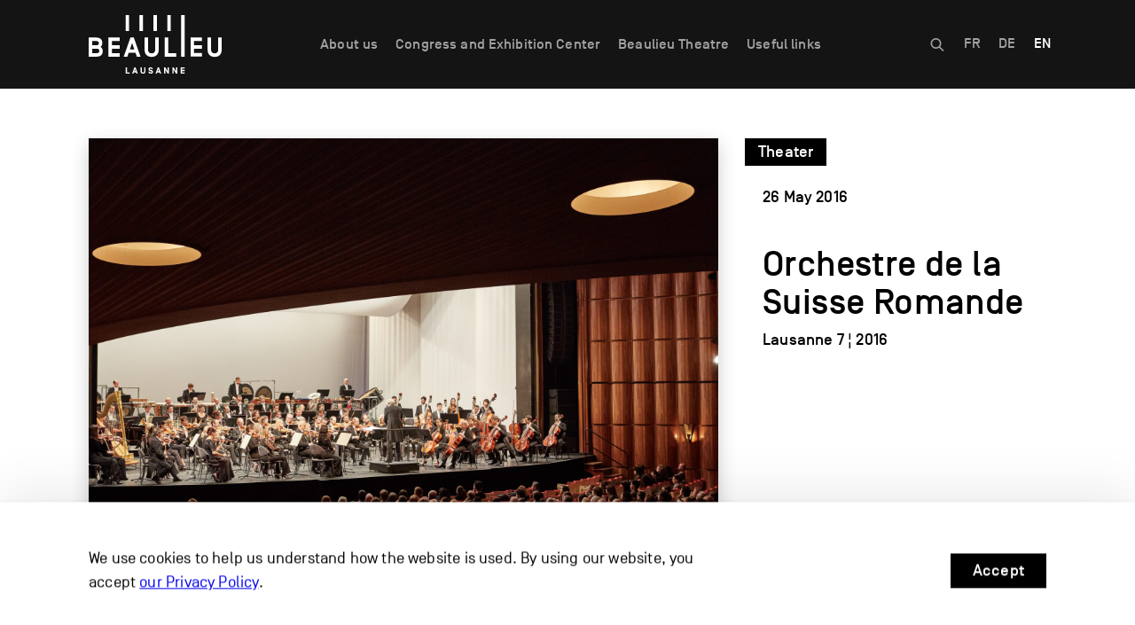

--- FILE ---
content_type: text/html; charset=UTF-8
request_url: https://beaulieu-lausanne.com/agenda/orchestre-de-la-suisse-romande-201605/
body_size: 17498
content:
<!--

WEBSITE BY HORDE.CH

HH   HH   OOOOO   RRRRRR   DDDDDD   EEEEEE     CCCCC  HH   HH
HH   HH  OO   OO  RR  RRR  DD   DD  EE        CC      HH   HH
HHHHHHH  OO   OO  RRRRRR   DD   DD  EEEEE     CC      HHHHHHH
HH   HH  OO   OO  RR  RR   DD   DD  EE        CC      HH   HH
HH   HH   OOOOO   RR   RR  DDDDDD   EEEEEE  O  CCCCC  HH   HH

-->






<!doctype html>
<html lang="fr-FR">

  <head>
    <!-- Google Tag Manager -->
    <script>(function(w,d,s,l,i){w[l]=w[l]||[];w[l].push({'gtm.start':
    new Date().getTime(),event:'gtm.js'});var f=d.getElementsByTagName(s)[0],
    j=d.createElement(s),dl=l!='dataLayer'?'&l='+l:'';j.async=true;j.src=
    'https://www.googletagmanager.com/gtm.js?id='+i+dl;f.parentNode.insertBefore(j,f);
    })(window,document,'script','dataLayer','GTM-WRTNHCT3');</script>
    <!-- End Google Tag Manager -->

        
  	<meta charset="UTF-8" />
  	<meta name="viewport" content="width=device-width, initial-scale=1" />

  	<title>Orchestre de la Suisse Romande &#8211; Beaulieu Lausanne</title>

  	<link rel="icon" type="image/x-icon" href="https://beaulieu-lausanne.com/wp-content/themes/horde/dist/images/favicon/favicon.ico"/>
  	<link rel="apple-touch-icon" href="https://beaulieu-lausanne.com/wp-content/themes/horde/dist/images/favicon/apple-touch-icon-180x180.png">
    <meta name="apple-mobile-web-app-title" content="Beaulieu Lausanne">

  	<meta name='robots' content='index, follow, max-image-preview:large, max-snippet:-1, max-video-preview:-1' />
	<style>img:is([sizes="auto" i], [sizes^="auto," i]) { contain-intrinsic-size: 3000px 1500px }</style>
	
	<!-- This site is optimized with the Yoast SEO plugin v26.8 - https://yoast.com/product/yoast-seo-wordpress/ -->
	<link rel="canonical" href="https://beaulieu-lausanne.com/agenda/orchestre-de-la-suisse-romande-201605/" />
	<meta property="og:locale" content="fr_FR" />
	<meta property="og:type" content="article" />
	<meta property="og:title" content="Orchestre de la Suisse Romande &#8211; Beaulieu Lausanne" />
	<meta property="og:description" content="Anne Schwanewilms est l’une des plus grandes sopranos du moment. Elle interprétera, sous la direction de Sir Mark Elder, les Sieben frühe Lieder de Berg d’un grand romantisme. La Symphonie No 5 de Mahler, sans doute la plus connue, évolue subtilement des ténèbres à la lumière. &nbsp; RENCONTRE PUBLIC-MUSICIENS À L’ISSUE DU CONCERT SIR MARK [&hellip;]" />
	<meta property="og:url" content="https://beaulieu-lausanne.com/agenda/orchestre-de-la-suisse-romande-201605/" />
	<meta property="og:site_name" content="Beaulieu Lausanne" />
	<meta property="article:modified_time" content="2023-05-23T06:35:15+00:00" />
	<meta name="twitter:card" content="summary_large_image" />
	<script type="application/ld+json" class="yoast-schema-graph">{"@context":"https://schema.org","@graph":[{"@type":"WebPage","@id":"https://beaulieu-lausanne.com/agenda/orchestre-de-la-suisse-romande-201605/","url":"https://beaulieu-lausanne.com/agenda/orchestre-de-la-suisse-romande-201605/","name":"Orchestre de la Suisse Romande &#8211; Beaulieu Lausanne","isPartOf":{"@id":"https://beaulieu-lausanne.com/#website"},"datePublished":"2015-11-13T12:45:35+00:00","dateModified":"2023-05-23T06:35:15+00:00","breadcrumb":{"@id":"https://beaulieu-lausanne.com/agenda/orchestre-de-la-suisse-romande-201605/#breadcrumb"},"inLanguage":"fr-FR","potentialAction":[{"@type":"ReadAction","target":["https://beaulieu-lausanne.com/agenda/orchestre-de-la-suisse-romande-201605/"]}]},{"@type":"BreadcrumbList","@id":"https://beaulieu-lausanne.com/agenda/orchestre-de-la-suisse-romande-201605/#breadcrumb","itemListElement":[{"@type":"ListItem","position":1,"name":"Accueil","item":"https://beaulieu-lausanne.com/"},{"@type":"ListItem","position":2,"name":"Agenda","item":"https://beaulieu-lausanne.com/agenda/"},{"@type":"ListItem","position":3,"name":"Orchestre de la Suisse Romande"}]},{"@type":"WebSite","@id":"https://beaulieu-lausanne.com/#website","url":"https://beaulieu-lausanne.com/","name":"Beaulieu Lausanne","description":"","publisher":{"@id":"https://beaulieu-lausanne.com/#organization"},"potentialAction":[{"@type":"SearchAction","target":{"@type":"EntryPoint","urlTemplate":"https://beaulieu-lausanne.com/?s={search_term_string}"},"query-input":{"@type":"PropertyValueSpecification","valueRequired":true,"valueName":"search_term_string"}}],"inLanguage":"fr-FR"},{"@type":"Organization","@id":"https://beaulieu-lausanne.com/#organization","name":"Beaulieu SA","url":"https://beaulieu-lausanne.com/","logo":{"@type":"ImageObject","inLanguage":"fr-FR","@id":"https://beaulieu-lausanne.com/#/schema/logo/image/","url":"https://beaulieu-lausanne.com/wp-content/uploads/2019/12/logo_beaulieu_sa_seo.jpg","contentUrl":"https://beaulieu-lausanne.com/wp-content/uploads/2019/12/logo_beaulieu_sa_seo.jpg","width":1200,"height":1200,"caption":"Beaulieu SA"},"image":{"@id":"https://beaulieu-lausanne.com/#/schema/logo/image/"}}]}</script>
	<!-- / Yoast SEO plugin. -->



<link rel='stylesheet' id='wp-block-library-css' href='https://beaulieu-lausanne.com/wp-includes/css/dist/block-library/style.min.css?ver=6.8.3' type='text/css' media='all' />
<style id='classic-theme-styles-inline-css' type='text/css'>
/*! This file is auto-generated */
.wp-block-button__link{color:#fff;background-color:#32373c;border-radius:9999px;box-shadow:none;text-decoration:none;padding:calc(.667em + 2px) calc(1.333em + 2px);font-size:1.125em}.wp-block-file__button{background:#32373c;color:#fff;text-decoration:none}
</style>
<style id='filebird-block-filebird-gallery-style-inline-css' type='text/css'>
ul.filebird-block-filebird-gallery{margin:auto!important;padding:0!important;width:100%}ul.filebird-block-filebird-gallery.layout-grid{display:grid;grid-gap:20px;align-items:stretch;grid-template-columns:repeat(var(--columns),1fr);justify-items:stretch}ul.filebird-block-filebird-gallery.layout-grid li img{border:1px solid #ccc;box-shadow:2px 2px 6px 0 rgba(0,0,0,.3);height:100%;max-width:100%;-o-object-fit:cover;object-fit:cover;width:100%}ul.filebird-block-filebird-gallery.layout-masonry{-moz-column-count:var(--columns);-moz-column-gap:var(--space);column-gap:var(--space);-moz-column-width:var(--min-width);columns:var(--min-width) var(--columns);display:block;overflow:auto}ul.filebird-block-filebird-gallery.layout-masonry li{margin-bottom:var(--space)}ul.filebird-block-filebird-gallery li{list-style:none}ul.filebird-block-filebird-gallery li figure{height:100%;margin:0;padding:0;position:relative;width:100%}ul.filebird-block-filebird-gallery li figure figcaption{background:linear-gradient(0deg,rgba(0,0,0,.7),rgba(0,0,0,.3) 70%,transparent);bottom:0;box-sizing:border-box;color:#fff;font-size:.8em;margin:0;max-height:100%;overflow:auto;padding:3em .77em .7em;position:absolute;text-align:center;width:100%;z-index:2}ul.filebird-block-filebird-gallery li figure figcaption a{color:inherit}

</style>
<style id='global-styles-inline-css' type='text/css'>
:root{--wp--preset--aspect-ratio--square: 1;--wp--preset--aspect-ratio--4-3: 4/3;--wp--preset--aspect-ratio--3-4: 3/4;--wp--preset--aspect-ratio--3-2: 3/2;--wp--preset--aspect-ratio--2-3: 2/3;--wp--preset--aspect-ratio--16-9: 16/9;--wp--preset--aspect-ratio--9-16: 9/16;--wp--preset--color--black: #000000;--wp--preset--color--cyan-bluish-gray: #abb8c3;--wp--preset--color--white: #ffffff;--wp--preset--color--pale-pink: #f78da7;--wp--preset--color--vivid-red: #cf2e2e;--wp--preset--color--luminous-vivid-orange: #ff6900;--wp--preset--color--luminous-vivid-amber: #fcb900;--wp--preset--color--light-green-cyan: #7bdcb5;--wp--preset--color--vivid-green-cyan: #00d084;--wp--preset--color--pale-cyan-blue: #8ed1fc;--wp--preset--color--vivid-cyan-blue: #0693e3;--wp--preset--color--vivid-purple: #9b51e0;--wp--preset--gradient--vivid-cyan-blue-to-vivid-purple: linear-gradient(135deg,rgba(6,147,227,1) 0%,rgb(155,81,224) 100%);--wp--preset--gradient--light-green-cyan-to-vivid-green-cyan: linear-gradient(135deg,rgb(122,220,180) 0%,rgb(0,208,130) 100%);--wp--preset--gradient--luminous-vivid-amber-to-luminous-vivid-orange: linear-gradient(135deg,rgba(252,185,0,1) 0%,rgba(255,105,0,1) 100%);--wp--preset--gradient--luminous-vivid-orange-to-vivid-red: linear-gradient(135deg,rgba(255,105,0,1) 0%,rgb(207,46,46) 100%);--wp--preset--gradient--very-light-gray-to-cyan-bluish-gray: linear-gradient(135deg,rgb(238,238,238) 0%,rgb(169,184,195) 100%);--wp--preset--gradient--cool-to-warm-spectrum: linear-gradient(135deg,rgb(74,234,220) 0%,rgb(151,120,209) 20%,rgb(207,42,186) 40%,rgb(238,44,130) 60%,rgb(251,105,98) 80%,rgb(254,248,76) 100%);--wp--preset--gradient--blush-light-purple: linear-gradient(135deg,rgb(255,206,236) 0%,rgb(152,150,240) 100%);--wp--preset--gradient--blush-bordeaux: linear-gradient(135deg,rgb(254,205,165) 0%,rgb(254,45,45) 50%,rgb(107,0,62) 100%);--wp--preset--gradient--luminous-dusk: linear-gradient(135deg,rgb(255,203,112) 0%,rgb(199,81,192) 50%,rgb(65,88,208) 100%);--wp--preset--gradient--pale-ocean: linear-gradient(135deg,rgb(255,245,203) 0%,rgb(182,227,212) 50%,rgb(51,167,181) 100%);--wp--preset--gradient--electric-grass: linear-gradient(135deg,rgb(202,248,128) 0%,rgb(113,206,126) 100%);--wp--preset--gradient--midnight: linear-gradient(135deg,rgb(2,3,129) 0%,rgb(40,116,252) 100%);--wp--preset--font-size--small: 13px;--wp--preset--font-size--medium: 20px;--wp--preset--font-size--large: 36px;--wp--preset--font-size--x-large: 42px;--wp--preset--spacing--20: 0.44rem;--wp--preset--spacing--30: 0.67rem;--wp--preset--spacing--40: 1rem;--wp--preset--spacing--50: 1.5rem;--wp--preset--spacing--60: 2.25rem;--wp--preset--spacing--70: 3.38rem;--wp--preset--spacing--80: 5.06rem;--wp--preset--shadow--natural: 6px 6px 9px rgba(0, 0, 0, 0.2);--wp--preset--shadow--deep: 12px 12px 50px rgba(0, 0, 0, 0.4);--wp--preset--shadow--sharp: 6px 6px 0px rgba(0, 0, 0, 0.2);--wp--preset--shadow--outlined: 6px 6px 0px -3px rgba(255, 255, 255, 1), 6px 6px rgba(0, 0, 0, 1);--wp--preset--shadow--crisp: 6px 6px 0px rgba(0, 0, 0, 1);}:where(.is-layout-flex){gap: 0.5em;}:where(.is-layout-grid){gap: 0.5em;}body .is-layout-flex{display: flex;}.is-layout-flex{flex-wrap: wrap;align-items: center;}.is-layout-flex > :is(*, div){margin: 0;}body .is-layout-grid{display: grid;}.is-layout-grid > :is(*, div){margin: 0;}:where(.wp-block-columns.is-layout-flex){gap: 2em;}:where(.wp-block-columns.is-layout-grid){gap: 2em;}:where(.wp-block-post-template.is-layout-flex){gap: 1.25em;}:where(.wp-block-post-template.is-layout-grid){gap: 1.25em;}.has-black-color{color: var(--wp--preset--color--black) !important;}.has-cyan-bluish-gray-color{color: var(--wp--preset--color--cyan-bluish-gray) !important;}.has-white-color{color: var(--wp--preset--color--white) !important;}.has-pale-pink-color{color: var(--wp--preset--color--pale-pink) !important;}.has-vivid-red-color{color: var(--wp--preset--color--vivid-red) !important;}.has-luminous-vivid-orange-color{color: var(--wp--preset--color--luminous-vivid-orange) !important;}.has-luminous-vivid-amber-color{color: var(--wp--preset--color--luminous-vivid-amber) !important;}.has-light-green-cyan-color{color: var(--wp--preset--color--light-green-cyan) !important;}.has-vivid-green-cyan-color{color: var(--wp--preset--color--vivid-green-cyan) !important;}.has-pale-cyan-blue-color{color: var(--wp--preset--color--pale-cyan-blue) !important;}.has-vivid-cyan-blue-color{color: var(--wp--preset--color--vivid-cyan-blue) !important;}.has-vivid-purple-color{color: var(--wp--preset--color--vivid-purple) !important;}.has-black-background-color{background-color: var(--wp--preset--color--black) !important;}.has-cyan-bluish-gray-background-color{background-color: var(--wp--preset--color--cyan-bluish-gray) !important;}.has-white-background-color{background-color: var(--wp--preset--color--white) !important;}.has-pale-pink-background-color{background-color: var(--wp--preset--color--pale-pink) !important;}.has-vivid-red-background-color{background-color: var(--wp--preset--color--vivid-red) !important;}.has-luminous-vivid-orange-background-color{background-color: var(--wp--preset--color--luminous-vivid-orange) !important;}.has-luminous-vivid-amber-background-color{background-color: var(--wp--preset--color--luminous-vivid-amber) !important;}.has-light-green-cyan-background-color{background-color: var(--wp--preset--color--light-green-cyan) !important;}.has-vivid-green-cyan-background-color{background-color: var(--wp--preset--color--vivid-green-cyan) !important;}.has-pale-cyan-blue-background-color{background-color: var(--wp--preset--color--pale-cyan-blue) !important;}.has-vivid-cyan-blue-background-color{background-color: var(--wp--preset--color--vivid-cyan-blue) !important;}.has-vivid-purple-background-color{background-color: var(--wp--preset--color--vivid-purple) !important;}.has-black-border-color{border-color: var(--wp--preset--color--black) !important;}.has-cyan-bluish-gray-border-color{border-color: var(--wp--preset--color--cyan-bluish-gray) !important;}.has-white-border-color{border-color: var(--wp--preset--color--white) !important;}.has-pale-pink-border-color{border-color: var(--wp--preset--color--pale-pink) !important;}.has-vivid-red-border-color{border-color: var(--wp--preset--color--vivid-red) !important;}.has-luminous-vivid-orange-border-color{border-color: var(--wp--preset--color--luminous-vivid-orange) !important;}.has-luminous-vivid-amber-border-color{border-color: var(--wp--preset--color--luminous-vivid-amber) !important;}.has-light-green-cyan-border-color{border-color: var(--wp--preset--color--light-green-cyan) !important;}.has-vivid-green-cyan-border-color{border-color: var(--wp--preset--color--vivid-green-cyan) !important;}.has-pale-cyan-blue-border-color{border-color: var(--wp--preset--color--pale-cyan-blue) !important;}.has-vivid-cyan-blue-border-color{border-color: var(--wp--preset--color--vivid-cyan-blue) !important;}.has-vivid-purple-border-color{border-color: var(--wp--preset--color--vivid-purple) !important;}.has-vivid-cyan-blue-to-vivid-purple-gradient-background{background: var(--wp--preset--gradient--vivid-cyan-blue-to-vivid-purple) !important;}.has-light-green-cyan-to-vivid-green-cyan-gradient-background{background: var(--wp--preset--gradient--light-green-cyan-to-vivid-green-cyan) !important;}.has-luminous-vivid-amber-to-luminous-vivid-orange-gradient-background{background: var(--wp--preset--gradient--luminous-vivid-amber-to-luminous-vivid-orange) !important;}.has-luminous-vivid-orange-to-vivid-red-gradient-background{background: var(--wp--preset--gradient--luminous-vivid-orange-to-vivid-red) !important;}.has-very-light-gray-to-cyan-bluish-gray-gradient-background{background: var(--wp--preset--gradient--very-light-gray-to-cyan-bluish-gray) !important;}.has-cool-to-warm-spectrum-gradient-background{background: var(--wp--preset--gradient--cool-to-warm-spectrum) !important;}.has-blush-light-purple-gradient-background{background: var(--wp--preset--gradient--blush-light-purple) !important;}.has-blush-bordeaux-gradient-background{background: var(--wp--preset--gradient--blush-bordeaux) !important;}.has-luminous-dusk-gradient-background{background: var(--wp--preset--gradient--luminous-dusk) !important;}.has-pale-ocean-gradient-background{background: var(--wp--preset--gradient--pale-ocean) !important;}.has-electric-grass-gradient-background{background: var(--wp--preset--gradient--electric-grass) !important;}.has-midnight-gradient-background{background: var(--wp--preset--gradient--midnight) !important;}.has-small-font-size{font-size: var(--wp--preset--font-size--small) !important;}.has-medium-font-size{font-size: var(--wp--preset--font-size--medium) !important;}.has-large-font-size{font-size: var(--wp--preset--font-size--large) !important;}.has-x-large-font-size{font-size: var(--wp--preset--font-size--x-large) !important;}
:where(.wp-block-post-template.is-layout-flex){gap: 1.25em;}:where(.wp-block-post-template.is-layout-grid){gap: 1.25em;}
:where(.wp-block-columns.is-layout-flex){gap: 2em;}:where(.wp-block-columns.is-layout-grid){gap: 2em;}
:root :where(.wp-block-pullquote){font-size: 1.5em;line-height: 1.6;}
</style>
<link data-minify="1" rel='stylesheet' id='horde_style-css' href='https://beaulieu-lausanne.com/wp-content/cache/min/1/wp-content/themes/horde/dist/css/bundle.css?ver=1768224632' type='text/css' media='all' />
<link data-minify="1" rel='stylesheet' id='cf7cf-style-css' href='https://beaulieu-lausanne.com/wp-content/cache/min/1/wp-content/plugins/cf7-conditional-fields/style.css?ver=1768224632' type='text/css' media='all' />
<link data-minify="1" rel='stylesheet' id='cf7mls-css' href='https://beaulieu-lausanne.com/wp-content/cache/min/1/wp-content/plugins/cf7-multi-step/assets/frontend/css/cf7mls.css?ver=1768224632' type='text/css' media='all' />
<link rel='stylesheet' id='cf7mls_animate-css' href='https://beaulieu-lausanne.com/wp-content/plugins/cf7-multi-step/assets/frontend/animate/animate.min.css?ver=2.7.9' type='text/css' media='all' />
<script type="text/javascript" src="https://beaulieu-lausanne.com/wp-includes/js/jquery/jquery.min.js?ver=3.7.1" id="jquery-core-js"></script>
<script type="text/javascript" src="https://beaulieu-lausanne.com/wp-includes/js/jquery/jquery-migrate.min.js?ver=3.4.1" id="jquery-migrate-js"></script>
<script type="text/javascript" id="wpml-browser-redirect-js-extra">
/* <![CDATA[ */
var wpml_browser_redirect_params = {"pageLanguage":"fr","languageUrls":{"fr_fr":"https:\/\/beaulieu-lausanne.com\/agenda\/orchestre-de-la-suisse-romande-201605\/","fr":"https:\/\/beaulieu-lausanne.com\/agenda\/orchestre-de-la-suisse-romande-201605\/","de_de":"https:\/\/beaulieu-lausanne.com\/de\/programm\/orchestre-de-la-suisse-romande-201605\/","de":"https:\/\/beaulieu-lausanne.com\/de\/programm\/orchestre-de-la-suisse-romande-201605\/","en_us":"https:\/\/beaulieu-lausanne.com\/en\/calendar\/orchestre-de-la-suisse-romande-201605\/","en":"https:\/\/beaulieu-lausanne.com\/en\/calendar\/orchestre-de-la-suisse-romande-201605\/","us":"https:\/\/beaulieu-lausanne.com\/en\/calendar\/orchestre-de-la-suisse-romande-201605\/"},"cookie":{"name":"_icl_visitor_lang_js","domain":"beaulieu-lausanne.com","path":"\/","expiration":24}};
/* ]]> */
</script>
<script data-minify="1" type="text/javascript" src="https://beaulieu-lausanne.com/wp-content/cache/min/1/wp-content/plugins/sitepress-multilingual-cms/dist/js/browser-redirect/app.js?ver=1768224632" id="wpml-browser-redirect-js"></script>
<link rel="https://api.w.org/" href="https://beaulieu-lausanne.com/wp-json/" /><link rel="alternate" title="JSON" type="application/json" href="https://beaulieu-lausanne.com/wp-json/wp/v2/event/10241" /><link rel="EditURI" type="application/rsd+xml" title="RSD" href="https://beaulieu-lausanne.com/xmlrpc.php?rsd" />
<meta name="generator" content="WordPress 6.8.3" />
<link rel='shortlink' href='https://beaulieu-lausanne.com/?p=10241' />
<link rel="alternate" title="oEmbed (JSON)" type="application/json+oembed" href="https://beaulieu-lausanne.com/wp-json/oembed/1.0/embed?url=https%3A%2F%2Fbeaulieu-lausanne.com%2Fagenda%2Forchestre-de-la-suisse-romande-201605%2F" />
<link rel="alternate" title="oEmbed (XML)" type="text/xml+oembed" href="https://beaulieu-lausanne.com/wp-json/oembed/1.0/embed?url=https%3A%2F%2Fbeaulieu-lausanne.com%2Fagenda%2Forchestre-de-la-suisse-romande-201605%2F&#038;format=xml" />
<meta name="generator" content="WPML ver:4.8.6 stt:1,4,3;" />

<style data-eae-name="jc3bnYX">.__eae_cssd, .jc3bnYX {unicode-bidi: bidi-override;direction: rtl;}</style>

<script> var __eae_open = function (str) { document.location.href = __eae_decode(str); }; var __eae_decode = function (str) { return str.replace(/[a-zA-Z]/g, function(c) { return String.fromCharCode( (c <= "Z" ? 90 : 122) >= (c = c.charCodeAt(0) + 13) ? c : c - 26 ); }); }; var __eae_decode_emails = function () { var __eae_emails = document.querySelectorAll(".__eae_r13"); for (var i = 0; i < __eae_emails.length; i++) { __eae_emails[i].textContent = __eae_decode(__eae_emails[i].textContent); } }; if (document.readyState !== "loading") { __eae_decode_emails(); } else if (document.addEventListener) { document.addEventListener("DOMContentLoaded", __eae_decode_emails); } else { document.attachEvent("onreadystatechange", function () { if (document.readyState !== "loading") __eae_decode_emails(); }); } var l05rm7ENwPcR8 = function (str) { var r = function (a, d) { var map = "!\"#$%&'()*+,-./0123456789:;<=>?@ABCDEFGHIJKLMNOPQRSTUVWXYZ[\\]^_`abcdefghijklmnopqrstuvwxyz{|}~"; for (var i = 0; i < a.length; i++) { var pos = map.indexOf(a[i]); d += pos >= 0 ? map[(pos + 47) % 94] : a[i]; } return d; }; window.location.href = r(str, ""); }; document.addEventListener("copy", function (event) { if ( NodeList.prototype.forEach === undefined || Array.from === undefined || String.prototype.normalize === undefined || ! event.clipboardData ) { return; } var encoded = []; var copiedText = window.getSelection().toString().trim(); document.querySelectorAll( "." + document.querySelector("style[data-eae-name]").dataset.eaeName ).forEach(function (item) { encoded.push(item.innerText.trim()); }); if (! encoded.length) { return; } encoded.filter(function (value, index, self) { return self.indexOf(value) === index; }).map(function (item) { return { original: new RegExp(item.replace(/[-\/\\^$*+?.()|[\]{}]/g, "\\$&"), "ig"), reverse: Array.from(item.normalize("NFC")) .reverse() .join('') .replace(/[()]/g, "__eae__") }; }).forEach(function (item) { copiedText = copiedText.replace( item.original, item.reverse.replace("__eae__", "(").replace("__eae__", ")") ) }); event.clipboardData.setData("text/plain", copiedText); event.preventDefault(); }); </script>

  	<meta property="og:image" content="https://beaulieu-lausanne.com/wp-content/uploads/2018/10/osr-beaulieu-c-enrique-pardo-20161208-16984-1-1920x1280.jpg" />  <meta name="generator" content="WP Rocket 3.19.3" data-wpr-features="wpr_minify_js wpr_minify_css wpr_preload_links wpr_desktop" /></head>

  <body class="wp-singular event-template-default single single-event postid-10241 wp-theme-horde">

  <!-- Google Tag Manager (noscript) -->
  <noscript><iframe src="https://www.googletagmanager.com/ns.html?id=GTM-WRTNHCT3"
  height="0" width="0" style="display:none;visibility:hidden"></iframe></noscript>
  <!-- End Google Tag Manager (noscript) -->

  <div data-rocket-location-hash="e9ace3734dc9bee3a707b94a049538cc" class="container-header-mobile">

  <div data-rocket-location-hash="da487b3bcab9853b6570175005f07789" class="flex justify-between w-full h-full">
    <div data-rocket-location-hash="bedf0f4a860d1d8ef544d1b1d00e7091" class="h-full">
              <div class="d-table">
          <div class="d-table-cell">
            <a
            href="https://beaulieu-lausanne.com"            id="header-logo">
              <img src="https://beaulieu-lausanne.com/wp-content/uploads/2019/10/logo_bl_white_small.svg" alt="Beaulieu Lausanne" />
            </a>
          </div>
        </div>
          </div>
    <div data-rocket-location-hash="7b16eca0652d4703f83ba63e304f2030">
      <div id="menu-burger-wrapper" class="hidden-lg-up">
        <div id="menu-burger">
          <div class="menu-line menu-line-1 bg-white"></div>
          <div class="menu-line menu-line-2 bg-white"></div>
          <div class="menu-line menu-line-3 bg-white"></div>
        </div>
      </div>
    </div>
  </div>
    
    

    

    <nav id="mobile-header" class="bg-light hidden-lg-up">

      <div id="mobile-sub-header" class="bg-light">
        <div data-rocket-location-hash="e54e59dc545e97b80d3c7cf9e0295bf5" class="content-wrapper">

          <div class="row no-gutters d-flex align-items-end">
            <div class="col">
              <nav class="language-menu">
              	
<div class="wpml-ls-statics-shortcode_actions wpml-ls wpml-ls-legacy-list-horizontal">
	<ul role="menu"><li class="wpml-ls-slot-shortcode_actions wpml-ls-item wpml-ls-item-fr wpml-ls-current-language wpml-ls-first-item wpml-ls-item-legacy-list-horizontal" role="none">
				<a href="https://beaulieu-lausanne.com/agenda/orchestre-de-la-suisse-romande-201605/" class="wpml-ls-link" role="menuitem" >
                    <span class="wpml-ls-native" role="menuitem">FR</span></a>
			</li><li class="wpml-ls-slot-shortcode_actions wpml-ls-item wpml-ls-item-de wpml-ls-item-legacy-list-horizontal" role="none">
				<a href="https://beaulieu-lausanne.com/de/programm/orchestre-de-la-suisse-romande-201605/" class="wpml-ls-link" role="menuitem"  aria-label="Passer à DE" title="Passer à DE" >
                    <span class="wpml-ls-native" lang="de">DE</span></a>
			</li><li class="wpml-ls-slot-shortcode_actions wpml-ls-item wpml-ls-item-en wpml-ls-last-item wpml-ls-item-legacy-list-horizontal" role="none">
				<a href="https://beaulieu-lausanne.com/en/calendar/orchestre-de-la-suisse-romande-201605/" class="wpml-ls-link" role="menuitem"  aria-label="Passer à EN" title="Passer à EN" >
                    <span class="wpml-ls-native" lang="en">EN</span></a>
			</li></ul>
</div>
              </nav>
            </div>
            <div class="col-auto">
            	<div class="btn-search">
              	<svg class="icon-search-close" version="1.2" baseProfile="tiny" xmlns="http://www.w3.org/2000/svg" xmlns:xlink="http://www.w3.org/1999/xlink" x="0px" y="0px" viewBox="0 0 11 11" xml:space="preserve">
                  <g>
                  	<line fill="none" stroke="#FFFFFF" stroke-width="1.1991" stroke-miterlimit="10" x1="0.5" y1="0.5" x2="10.5" y2="10.5" class="opacity-0" />
                  	<line fill="none" stroke="#FFFFFF" stroke-width="1.1991" stroke-miterlimit="10" x1="0.5" y1="10.5" x2="10.5" y2="0.5" class="opacity-0" />
                  </g>
                </svg>
              	<svg class="icon-search" version="1.2" baseProfile="tiny" xmlns="http://www.w3.org/2000/svg" xmlns:xlink="http://www.w3.org/1999/xlink" x="0px" y="0px" viewBox="0 0 11 11" xml:space="preserve">
                  <path fill="none" stroke="#FFFFFF" stroke-width="1.2" stroke-miterlimit="10" d="M8.2,4.4c0,2.1-1.7,3.8-3.8,3.8 c-2.1,0-3.8-1.7-3.8-3.8c0-2.1,1.7-3.8,3.8-3.8C6.5,0.6,8.2,2.3,8.2,4.4z M10.6,10.6L7.1,7.1L10.6,10.6z"/>
                </svg>
            	</div>
            </div>          </div>
        </div>      </div>
      <!-- <div id="mobile-main-menu" class="bg-white">
        <div data-rocket-location-hash="197aa76daf68409ab3d8099f873ea5a6" class="content-wrapper">

        	
        </div>      </div> -->
      <div id="mobile-sup-header" class="bg-light">
        <div data-rocket-location-hash="c58f5b670863cd77e17f964e7d09493d" class="content-wrapper">

        	<ul class="menu"><li id="menu-item-23214" class="menu-item menu-item-type-post_type menu-item-object-page menu-item-has-children menu-item-23214"><a href="https://beaulieu-lausanne.com/beaulieu-sa/">À propos</a><ul class="sub-menu first-level-sub-menu"><li id="menu-item-23220" class="menu-item menu-item-type-post_type menu-item-object-page menu-item-23220"><a href="https://beaulieu-lausanne.com/beaulieu-sa/">À propos de Beaulieu SA</a></li><li id="menu-item-23242" class="menu-item menu-item-type-post_type menu-item-object-page menu-item-23242"><a href="https://beaulieu-lausanne.com/beaulieu-sa/developpement-durable/">Développement durable</a></li><li id="menu-item-23218" class="menu-item menu-item-type-post_type menu-item-object-page menu-item-23218"><a href="https://beaulieu-lausanne.com/beaulieu-sa/gouvernance/">Gouvernance</a></li><li id="menu-item-23219" class="menu-item menu-item-type-post_type menu-item-object-page menu-item-23219"><a href="https://beaulieu-lausanne.com/beaulieu-sa/notre-equipe/">Équipe</a></li><li id="menu-item-23216" class="menu-item menu-item-type-post_type menu-item-object-page menu-item-23216"><a href="https://beaulieu-lausanne.com/beaulieu-sa/acteurs-du-site/">Acteurs du site</a></li><li id="menu-item-24257" class="menu-item menu-item-type-post_type menu-item-object-page menu-item-24257"><a href="https://beaulieu-lausanne.com/beaulieu-sa/ressources/">Ressources</a></li><li id="menu-item-24602" class="menu-item menu-item-type-post_type menu-item-object-page menu-item-24602"><a href="https://beaulieu-lausanne.com/beaulieu-sa/emplois/">Emplois</a></li></ul></li><li id="menu-item-23224" class="menu-item menu-item-type-post_type menu-item-object-page menu-item-has-children menu-item-23224"><a href="https://beaulieu-lausanne.com/congres-beaulieu/">Centre Congrès et Expositions</a><ul class="sub-menu first-level-sub-menu"><li id="menu-item-23225" class="menu-item menu-item-type-post_type menu-item-object-page menu-item-23225"><a href="https://beaulieu-lausanne.com/congres-beaulieu/">À propos du Centre de Congrès et d’Expositions</a></li><li id="menu-item-24129" class="menu-item menu-item-type-custom menu-item-object-custom menu-item-24129"><a href="https://beaulieu-lausanne.com/agenda/?cat=congres">Événements à venir</a></li><li id="menu-item-24275" class="menu-item menu-item-type-custom menu-item-object-custom menu-item-24275"><a href="https://beaulieu-lausanne.com/archives/?cat=congres">Événements passés</a></li><li id="menu-item-24778" class="menu-item menu-item-type-post_type menu-item-object-page menu-item-has-children menu-item-24778"><a href="https://beaulieu-lausanne.com/congres-beaulieu/tous-les-espaces/">Tous les espaces</a><ul class="sub-menu second-level-sub-menu"><li id="menu-item-24130" class="subitem-menu menu-item menu-item-type-custom menu-item-object-custom menu-item-has-children menu-item-24130"><a href="#">Niveau 1</a><ul class="sub-menu third-level-sub-menu"><li id="menu-item-23231" class="menu-item menu-item-type-post_type menu-item-object-space menu-item-23231"><a href="https://beaulieu-lausanne.com/?space=halle-1">Halle 1</a></li><li id="menu-item-23237" class="menu-item menu-item-type-post_type menu-item-object-space menu-item-23237"><a href="https://beaulieu-lausanne.com/?space=seoul">Séoul</a></li><li id="menu-item-23239" class="menu-item menu-item-type-post_type menu-item-object-space menu-item-23239"><a href="https://beaulieu-lausanne.com/?space=sydney">Sydney</a></li><li id="menu-item-23234" class="menu-item menu-item-type-post_type menu-item-object-space menu-item-23234"><a href="https://beaulieu-lausanne.com/?space=halle-7">Halle 6-7</a></li></ul></li><li id="menu-item-24131" class="subitem-menu menu-item menu-item-type-custom menu-item-object-custom menu-item-has-children menu-item-24131"><a href="#">Niveau 2</a><ul class="sub-menu third-level-sub-menu"><li id="menu-item-23238" class="menu-item menu-item-type-post_type menu-item-object-space menu-item-23238"><a href="https://beaulieu-lausanne.com/?space=st-moritz">St-Moritz</a></li><li id="menu-item-23228" class="menu-item menu-item-type-post_type menu-item-object-space menu-item-23228"><a href="https://beaulieu-lausanne.com/?space=barcelone">Barcelone</a></li><li id="menu-item-23241" class="menu-item menu-item-type-post_type menu-item-object-space menu-item-23241"><a href="https://beaulieu-lausanne.com/?space=turin-abcd">Turin</a></li><li id="menu-item-23235" class="menu-item menu-item-type-post_type menu-item-object-space menu-item-23235"><a href="https://beaulieu-lausanne.com/?space=londres-abcd">Londres</a></li></ul></li><li id="menu-item-24132" class="subitem-menu menu-item menu-item-type-custom menu-item-object-custom menu-item-has-children menu-item-24132"><a href="#">Niveau 3</a><ul class="sub-menu third-level-sub-menu"><li id="menu-item-23230" class="menu-item menu-item-type-post_type menu-item-object-space menu-item-23230"><a href="https://beaulieu-lausanne.com/?space=forum">Forum</a></li><li id="menu-item-23236" class="menu-item menu-item-type-post_type menu-item-object-space menu-item-23236"><a href="https://beaulieu-lausanne.com/?space=rome">Rome</a></li></ul></li><li id="menu-item-24133" class="subitem-menu menu-item menu-item-type-custom menu-item-object-custom menu-item-has-children menu-item-24133"><a href="#">Halles Sud</a><ul class="sub-menu third-level-sub-menu"><li id="menu-item-23232" class="menu-item menu-item-type-post_type menu-item-object-space menu-item-23232"><a href="https://beaulieu-lausanne.com/?space=halle-35">Halle 35 Est</a></li><li id="menu-item-23233" class="menu-item menu-item-type-post_type menu-item-object-space menu-item-23233"><a href="https://beaulieu-lausanne.com/?space=halle-36">Halle 36</a></li></ul></li><li id="menu-item-23240" class="menu-item menu-item-type-post_type menu-item-object-space menu-item-23240"><a href="https://beaulieu-lausanne.com/?space=theatre">Théâtre</a></li><li id="menu-item-23229" class="menu-item menu-item-type-post_type menu-item-object-space menu-item-23229"><a href="https://beaulieu-lausanne.com/?space=exterieurs">Extérieurs</a></li></ul></li><li id="menu-item-26075" class="menu-item menu-item-type-post_type menu-item-object-page menu-item-26075"><a href="https://beaulieu-lausanne.com/congres-beaulieu/services/">Services</a></li><li id="menu-item-23245" class="menu-item menu-item-type-post_type menu-item-object-page menu-item-23245"><a href="https://beaulieu-lausanne.com/congres-beaulieu/traiteurs/">Traiteurs</a></li></ul></li><li id="menu-item-23247" class="menu-item menu-item-type-post_type menu-item-object-page menu-item-has-children menu-item-23247"><a href="https://beaulieu-lausanne.com/theatre-de-beaulieu/">Théâtre de Beaulieu</a><ul class="sub-menu first-level-sub-menu"><li id="menu-item-23252" class="menu-item menu-item-type-post_type menu-item-object-page menu-item-23252"><a href="https://beaulieu-lausanne.com/theatre-de-beaulieu/">À propos du Théâtre de Beaulieu</a></li><li id="menu-item-23253" class="menu-item menu-item-type-custom menu-item-object-custom menu-item-23253"><a href="https://beaulieu-lausanne.com/agenda/?cat=theatre">Représentations à venir</a></li><li id="menu-item-24276" class="menu-item menu-item-type-custom menu-item-object-custom menu-item-24276"><a href="https://beaulieu-lausanne.com/archives/?cat=theatre">Représentations passées</a></li><li id="menu-item-23249" class="menu-item menu-item-type-post_type menu-item-object-page menu-item-23249"><a href="https://beaulieu-lausanne.com/theatre-de-beaulieu/association/">Association</a></li><li id="menu-item-23250" class="menu-item menu-item-type-post_type menu-item-object-page menu-item-23250"><a href="https://beaulieu-lausanne.com/theatre-de-beaulieu/histoire/">Histoire</a></li><li id="menu-item-23251" class="menu-item menu-item-type-post_type menu-item-object-page menu-item-23251"><a href="https://beaulieu-lausanne.com/theatre-de-beaulieu/ils-sont-passes-par-ici/">Ils sont passés par ici…</a></li></ul></li><li id="menu-item-24136" class="menu-item menu-item-type-custom menu-item-object-custom menu-item-has-children menu-item-24136"><a href="#">Liens utiles</a><ul class="sub-menu first-level-sub-menu"><li id="menu-item-26642" class="menu-item menu-item-type-post_type menu-item-object-page menu-item-26642"><a href="https://beaulieu-lausanne.com/contact/demande-offre/">Demande d’offre</a></li><li id="menu-item-24137" class="menu-item menu-item-type-post_type menu-item-object-page menu-item-24137"><a href="https://beaulieu-lausanne.com/liens-utiles/">Informations utiles et accès</a></li><li id="menu-item-24138" class="menu-item menu-item-type-post_type menu-item-object-page menu-item-24138"><a href="https://beaulieu-lausanne.com/liens-utiles/aide-et-faq/">Aide et FAQ</a></li><li id="menu-item-24140" class="menu-item menu-item-type-post_type menu-item-object-page menu-item-24140"><a href="https://beaulieu-lausanne.com/liens-utiles/lausanne/">Destination Lausanne</a></li><li id="menu-item-24277" class="menu-item menu-item-type-post_type menu-item-object-page menu-item-24277"><a href="https://beaulieu-lausanne.com/liens-utiles/demande-accreditation/">Demande d’accréditation</a></li><li id="menu-item-29039" class="menu-item menu-item-type-post_type menu-item-object-page menu-item-29039"><a href="https://beaulieu-lausanne.com/liens-utiles/demande-dabonnement-parking/">Demande d’abonnement parking</a></li></ul></li></ul>
        </div>      </div>
      

    </nav>  </div>
		

    <header data-rocket-location-hash="6a591508853cbf81960670de5bffdeb6" id="header">
      <div data-rocket-location-hash="b599707b1adca34135b17e86241ee860" id="sup-header" class="small hidden-md-down">

        <div data-rocket-location-hash="883a14881d2b5dc3e116c6daa0b01ebd" class="content-wrapper h-full">

          <div class="row h-full">
            
                          <div class="col-md-auto">
                <div class="d-table">
                  <div class="d-table-cell">
                    <a
                    href="https://beaulieu-lausanne.com"                    id="header-logo-center" class="ml-auto mr-auto relative">
                      <img class="logo-big absolute" src="https://beaulieu-lausanne.com/wp-content/uploads/2019/10/logo_bl_white_big.svg" alt="Beaulieu Lausanne" />
                      <img class="logo-small absolute" src="https://beaulieu-lausanne.com/wp-content/uploads/2019/10/logo_bl_white_small.svg" alt="Beaulieu Lausanne" style="display: none;" />
                    </a>
                  </div>
                </div>
              </div>
                        

            <div class="col-md d-table">

            	            		<nav id="sup-menu" class="d-table-cell">
            			<ul class="menu h-full text-center"><li class="menu-item menu-item-type-post_type menu-item-object-page menu-item-has-children menu-item-23214"><a href="https://beaulieu-lausanne.com/beaulieu-sa/">À propos</a><ul class="sub-menu first-level-sub-menu"><li class="menu-item menu-item-type-post_type menu-item-object-page menu-item-23220"><a href="https://beaulieu-lausanne.com/beaulieu-sa/">À propos de Beaulieu SA</a></li><li class="menu-item menu-item-type-post_type menu-item-object-page menu-item-23242"><a href="https://beaulieu-lausanne.com/beaulieu-sa/developpement-durable/">Développement durable</a></li><li class="menu-item menu-item-type-post_type menu-item-object-page menu-item-23218"><a href="https://beaulieu-lausanne.com/beaulieu-sa/gouvernance/">Gouvernance</a></li><li class="menu-item menu-item-type-post_type menu-item-object-page menu-item-23219"><a href="https://beaulieu-lausanne.com/beaulieu-sa/notre-equipe/">Équipe</a></li><li class="menu-item menu-item-type-post_type menu-item-object-page menu-item-23216"><a href="https://beaulieu-lausanne.com/beaulieu-sa/acteurs-du-site/">Acteurs du site</a></li><li class="menu-item menu-item-type-post_type menu-item-object-page menu-item-24257"><a href="https://beaulieu-lausanne.com/beaulieu-sa/ressources/">Ressources</a></li><li class="menu-item menu-item-type-post_type menu-item-object-page menu-item-24602"><a href="https://beaulieu-lausanne.com/beaulieu-sa/emplois/">Emplois</a></li></ul></li><li class="menu-item menu-item-type-post_type menu-item-object-page menu-item-has-children menu-item-23224"><a href="https://beaulieu-lausanne.com/congres-beaulieu/">Centre Congrès et Expositions</a><ul class="sub-menu first-level-sub-menu"><li class="menu-item menu-item-type-post_type menu-item-object-page menu-item-23225"><a href="https://beaulieu-lausanne.com/congres-beaulieu/">À propos du Centre de Congrès et d’Expositions</a></li><li class="menu-item menu-item-type-custom menu-item-object-custom menu-item-24129"><a href="https://beaulieu-lausanne.com/agenda/?cat=congres">Événements à venir</a></li><li class="menu-item menu-item-type-custom menu-item-object-custom menu-item-24275"><a href="https://beaulieu-lausanne.com/archives/?cat=congres">Événements passés</a></li><li class="menu-item menu-item-type-post_type menu-item-object-page menu-item-has-children menu-item-24778"><a href="https://beaulieu-lausanne.com/congres-beaulieu/tous-les-espaces/">Tous les espaces</a><ul class="sub-menu second-level-sub-menu"><li class="subitem-menu menu-item menu-item-type-custom menu-item-object-custom menu-item-has-children menu-item-24130"><a href="#">Niveau 1</a><ul class="sub-menu third-level-sub-menu"><li class="menu-item menu-item-type-post_type menu-item-object-space menu-item-23231"><a href="https://beaulieu-lausanne.com/?space=halle-1">Halle 1</a></li><li class="menu-item menu-item-type-post_type menu-item-object-space menu-item-23237"><a href="https://beaulieu-lausanne.com/?space=seoul">Séoul</a></li><li class="menu-item menu-item-type-post_type menu-item-object-space menu-item-23239"><a href="https://beaulieu-lausanne.com/?space=sydney">Sydney</a></li><li class="menu-item menu-item-type-post_type menu-item-object-space menu-item-23234"><a href="https://beaulieu-lausanne.com/?space=halle-7">Halle 6-7</a></li></ul></li><li class="subitem-menu menu-item menu-item-type-custom menu-item-object-custom menu-item-has-children menu-item-24131"><a href="#">Niveau 2</a><ul class="sub-menu third-level-sub-menu"><li class="menu-item menu-item-type-post_type menu-item-object-space menu-item-23238"><a href="https://beaulieu-lausanne.com/?space=st-moritz">St-Moritz</a></li><li class="menu-item menu-item-type-post_type menu-item-object-space menu-item-23228"><a href="https://beaulieu-lausanne.com/?space=barcelone">Barcelone</a></li><li class="menu-item menu-item-type-post_type menu-item-object-space menu-item-23241"><a href="https://beaulieu-lausanne.com/?space=turin-abcd">Turin</a></li><li class="menu-item menu-item-type-post_type menu-item-object-space menu-item-23235"><a href="https://beaulieu-lausanne.com/?space=londres-abcd">Londres</a></li></ul></li><li class="subitem-menu menu-item menu-item-type-custom menu-item-object-custom menu-item-has-children menu-item-24132"><a href="#">Niveau 3</a><ul class="sub-menu third-level-sub-menu"><li class="menu-item menu-item-type-post_type menu-item-object-space menu-item-23230"><a href="https://beaulieu-lausanne.com/?space=forum">Forum</a></li><li class="menu-item menu-item-type-post_type menu-item-object-space menu-item-23236"><a href="https://beaulieu-lausanne.com/?space=rome">Rome</a></li></ul></li><li class="subitem-menu menu-item menu-item-type-custom menu-item-object-custom menu-item-has-children menu-item-24133"><a href="#">Halles Sud</a><ul class="sub-menu third-level-sub-menu"><li class="menu-item menu-item-type-post_type menu-item-object-space menu-item-23232"><a href="https://beaulieu-lausanne.com/?space=halle-35">Halle 35 Est</a></li><li class="menu-item menu-item-type-post_type menu-item-object-space menu-item-23233"><a href="https://beaulieu-lausanne.com/?space=halle-36">Halle 36</a></li></ul></li><li class="menu-item menu-item-type-post_type menu-item-object-space menu-item-23240"><a href="https://beaulieu-lausanne.com/?space=theatre">Théâtre</a></li><li class="menu-item menu-item-type-post_type menu-item-object-space menu-item-23229"><a href="https://beaulieu-lausanne.com/?space=exterieurs">Extérieurs</a></li></ul></li><li class="menu-item menu-item-type-post_type menu-item-object-page menu-item-26075"><a href="https://beaulieu-lausanne.com/congres-beaulieu/services/">Services</a></li><li class="menu-item menu-item-type-post_type menu-item-object-page menu-item-23245"><a href="https://beaulieu-lausanne.com/congres-beaulieu/traiteurs/">Traiteurs</a></li></ul></li><li class="menu-item menu-item-type-post_type menu-item-object-page menu-item-has-children menu-item-23247"><a href="https://beaulieu-lausanne.com/theatre-de-beaulieu/">Théâtre de Beaulieu</a><ul class="sub-menu first-level-sub-menu"><li class="menu-item menu-item-type-post_type menu-item-object-page menu-item-23252"><a href="https://beaulieu-lausanne.com/theatre-de-beaulieu/">À propos du Théâtre de Beaulieu</a></li><li class="menu-item menu-item-type-custom menu-item-object-custom menu-item-23253"><a href="https://beaulieu-lausanne.com/agenda/?cat=theatre">Représentations à venir</a></li><li class="menu-item menu-item-type-custom menu-item-object-custom menu-item-24276"><a href="https://beaulieu-lausanne.com/archives/?cat=theatre">Représentations passées</a></li><li class="menu-item menu-item-type-post_type menu-item-object-page menu-item-23249"><a href="https://beaulieu-lausanne.com/theatre-de-beaulieu/association/">Association</a></li><li class="menu-item menu-item-type-post_type menu-item-object-page menu-item-23250"><a href="https://beaulieu-lausanne.com/theatre-de-beaulieu/histoire/">Histoire</a></li><li class="menu-item menu-item-type-post_type menu-item-object-page menu-item-23251"><a href="https://beaulieu-lausanne.com/theatre-de-beaulieu/ils-sont-passes-par-ici/">Ils sont passés par ici…</a></li></ul></li><li class="menu-item menu-item-type-custom menu-item-object-custom menu-item-has-children menu-item-24136"><a href="#">Liens utiles</a><ul class="sub-menu first-level-sub-menu"><li class="menu-item menu-item-type-post_type menu-item-object-page menu-item-26642"><a href="https://beaulieu-lausanne.com/contact/demande-offre/">Demande d’offre</a></li><li class="menu-item menu-item-type-post_type menu-item-object-page menu-item-24137"><a href="https://beaulieu-lausanne.com/liens-utiles/">Informations utiles et accès</a></li><li class="menu-item menu-item-type-post_type menu-item-object-page menu-item-24138"><a href="https://beaulieu-lausanne.com/liens-utiles/aide-et-faq/">Aide et FAQ</a></li><li class="menu-item menu-item-type-post_type menu-item-object-page menu-item-24140"><a href="https://beaulieu-lausanne.com/liens-utiles/lausanne/">Destination Lausanne</a></li><li class="menu-item menu-item-type-post_type menu-item-object-page menu-item-24277"><a href="https://beaulieu-lausanne.com/liens-utiles/demande-accreditation/">Demande d’accréditation</a></li><li class="menu-item menu-item-type-post_type menu-item-object-page menu-item-29039"><a href="https://beaulieu-lausanne.com/liens-utiles/demande-dabonnement-parking/">Demande d’abonnement parking</a></li></ul></li></ul>            		</nav>            	
            </div>
            <div class="col-md-auto pr-0">

              <div class="row mx-xl-down-0 h-full">

                <div class="col-auto px-xl-down-0">
                	<div class="btn-search d-table">
                    <div class="d-table-cell">
                      <svg class="icon-search-close" version="1.2" baseProfile="tiny" xmlns="http://www.w3.org/2000/svg" xmlns:xlink="http://www.w3.org/1999/xlink" x="0px" y="0px" viewBox="0 0 11 11" xml:space="preserve">
                        <g>
                          <line fill="none" stroke="#FFFFFF" stroke-width="1.1991" stroke-miterlimit="10" x1="0.5" y1="0.5" x2="10.5" y2="10.5" class="opacity-0" />
                          <line fill="none" stroke="#FFFFFF" stroke-width="1.1991" stroke-miterlimit="10" x1="0.5" y1="10.5" x2="10.5" y2="0.5" class="opacity-0" />
                        </g>
                      </svg>
                      <svg class="icon-search" version="1.2" baseProfile="tiny" xmlns="http://www.w3.org/2000/svg" xmlns:xlink="http://www.w3.org/1999/xlink" x="0px" y="0px" viewBox="0 0 11 11" xml:space="preserve">
                        <path fill="none" stroke="#FFFFFF" stroke-width="1.2" stroke-miterlimit="10" d="M8.2,4.4c0,2.1-1.7,3.8-3.8,3.8 c-2.1,0-3.8-1.7-3.8-3.8c0-2.1,1.7-3.8,3.8-3.8C6.5,0.6,8.2,2.3,8.2,4.4z M10.6,10.6L7.1,7.1L10.6,10.6z"/>
                      </svg>
                    </div>
                	</div>
                </div>
                <div class="col-auto px-xl-down-0">
                  <div class="d-table">
                    <nav class="language-menu d-table-cell">
                      
<div class="wpml-ls-statics-shortcode_actions wpml-ls wpml-ls-legacy-list-horizontal">
	<ul role="menu"><li class="wpml-ls-slot-shortcode_actions wpml-ls-item wpml-ls-item-fr wpml-ls-current-language wpml-ls-first-item wpml-ls-item-legacy-list-horizontal" role="none">
				<a href="https://beaulieu-lausanne.com/agenda/orchestre-de-la-suisse-romande-201605/" class="wpml-ls-link" role="menuitem" >
                    <span class="wpml-ls-native" role="menuitem">FR</span></a>
			</li><li class="wpml-ls-slot-shortcode_actions wpml-ls-item wpml-ls-item-de wpml-ls-item-legacy-list-horizontal" role="none">
				<a href="https://beaulieu-lausanne.com/de/programm/orchestre-de-la-suisse-romande-201605/" class="wpml-ls-link" role="menuitem"  aria-label="Passer à DE" title="Passer à DE" >
                    <span class="wpml-ls-native" lang="de">DE</span></a>
			</li><li class="wpml-ls-slot-shortcode_actions wpml-ls-item wpml-ls-item-en wpml-ls-last-item wpml-ls-item-legacy-list-horizontal" role="none">
				<a href="https://beaulieu-lausanne.com/en/calendar/orchestre-de-la-suisse-romande-201605/" class="wpml-ls-link" role="menuitem"  aria-label="Passer à EN" title="Passer à EN" >
                    <span class="wpml-ls-native" lang="en">EN</span></a>
			</li></ul>
</div>
                    </nav>
                  </div>
                </div>
                

              </div>
            </div>
          </div>
        </div>
      </div>
      <!-- <div id="main-menu" class="z-index-up">

        <div data-rocket-location-hash="70c217c1f3c36eff83f90c06043d14c1" class="content-wrapper">

        	
        </div>
      </div> -->
      <!-- <div id="header-bg"></div> -->

    </header>


    <div data-rocket-location-hash="e4024d5b5b159f399fb863f382a8e5e1" id="modal-search" class="bg-white">
      <div class="content-wrapper">

        <form id="searchform" method="get" action="https://beaulieu-lausanne.com/">

  <div class="row">
    <div class="col-10 pr-0">
      <div class="row-form">
        <input type="text" name="s" value="" class="px-0" />
      </div>
      <label>Tapez votre recherche ici</label>
    </div>
  </div>

  <button type="submit"></button>

</form>
      </div>    </div>    <div data-rocket-location-hash="00dadf6450867a1e2afefce531474b58" id="modal-search-overlay" class="bg-section close-search"></div>



    <div data-rocket-location-hash="2b04f5a84a26956e3eaf75d0b641d7a5" class="anchor-parent">
      <div data-rocket-location-hash="0c30ffa429f4d22b4b062437031fc29e" id="to-top" class="anchor"></div>
    </div>



		<main data-rocket-location-hash="af9abde141c95f94e770b13cc448868b" id="main" class="d-flex flex-column">







<pre style="display:none;">string(0) ""
</pre>


<section data-rocket-location-hash="93edafdde75285c4fa299a6037da29bf" id="content-single-10241" class="content-single content-single-event z-index-up">

    <article data-rocket-location-hash="83da5a9452423c2eae601bfb5c520f1e" class="content-wrapper">

        <div class="row">

                        <div class="left-col col-xl-8 col-lg-7 col-12">

                                                    <div class="thumbnail-wrapper">
                        <img src="https://beaulieu-lausanne.com/wp-content/uploads/2018/10/osr-beaulieu-c-enrique-pardo-20161208-16984-1-1920x1280.jpg" alt="Jeudi 8 décembre 2016. Orchestre de la Suisse Romande. Série Lausanne 4. Théâtre Beaulieu Lausanne. Hartmut Haenchen, direction. Daniel Lozakovitj, violon.">
                    </div>
                
                                <div class="main-description desktop-only content-single-text text">
                    <p>Anne Schwanewilms est l’une des plus grandes sopranos du moment. Elle interprétera, sous la direction de Sir Mark Elder, les Sieben frühe Lieder de Berg d’un grand romantisme. La Symphonie No 5 de Mahler, sans doute la plus connue, évolue subtilement des ténèbres à la lumière.</p>
<p>&nbsp;</p>
<p>RENCONTRE PUBLIC-MUSICIENS À L’ISSUE DU CONCERT</p>
<p><strong>SIR MARK ELDER</strong> DIRECTION<br />
<strong>ANNE SCHWANEWILMS</strong> SOPRANO</p>
<p><strong>ALBAN BERG</strong> SIEBEN FRÜHE LIEDER, 1907<br />
<strong>GUSTAV MAHLER</strong> SYMPHONIE NO 5 EN UT DIÈSE MINEUR, 1902</p>                </div>

                                                    <table class="data desktop-only">
                        <tbody>

                            
                                    <tr>
                                        <td><span>Production</span></td>
                                        <td><span>OSR</span></td>
                                    </tr>

                            
                        </tbody>
                    </table>
                
            </div>


                        <div class="right-col col-xl-4 col-lg-5 col-12">

                <div class="row">

                                        <div class="category-wrapper col-12">
                                                    <ul class="event-cat ul-inline comma style-h5 my-0">
                                <li class="bg-black color-white">Théâtre de Beaulieu</li>                            </ul>
                                            </div>

                                        <div class="date-wrapper col-12">
                        26 mai 2016                    </div>

                                        <div class="title-wrapper col-12">
                        <h1>Orchestre de la Suisse Romande</h1>
                    </div>

                    <div class="nom-tournee-wrapper col-12">
                                                    Lausanne 7 ¦ 2016                                            </div>

                    <div class="description-wrapper col-12">
                                            </div>

                    
                                                        <div class="main-description mobile-only col-12">
                                <p>Anne Schwanewilms est l’une des plus grandes sopranos du moment. Elle interprétera, sous la direction de Sir Mark Elder, les Sieben frühe Lieder de Berg d’un grand romantisme. La Symphonie No 5 de Mahler, sans doute la plus connue, évolue subtilement des ténèbres à la lumière.</p>
<p>&nbsp;</p>
<p>RENCONTRE PUBLIC-MUSICIENS À L’ISSUE DU CONCERT</p>
<p><strong>SIR MARK ELDER</strong> DIRECTION<br />
<strong>ANNE SCHWANEWILMS</strong> SOPRANO</p>
<p><strong>ALBAN BERG</strong> SIEBEN FRÜHE LIEDER, 1907<br />
<strong>GUSTAV MAHLER</strong> SYMPHONIE NO 5 EN UT DIÈSE MINEUR, 1902</p>                            </div>

                                                                                        <div class="mobile-only col-12">
                                    <table class="data">
                                        <tbody>

                                            
                                                    <tr>
                                                        <td><span>Production</span></td>
                                                        <td><span>OSR</span></td>
                                                    </tr>

                                            
                                        </tbody>
                                    </table>
                                </div>
                            
                            <div class="mobile-only col-12 pt-20"></div>


                            
                            






                            




                            </div>
                </div>
            </div>
    </article>


</section>





</main>



<footer data-rocket-location-hash="4b145108545a2184f37a3305f26619e7" id="footer" class="bg-white">

  <footer data-rocket-location-hash="8b1977108fa7e4cdb63541aca6a7ec4f" id="sup-footer">
    <div class="content-wrapper">

      <div class="row">

                  <nav id="footer-supmenu" class="col-12">
            <ul class="menu h-full"><li class="menu-item menu-item-type-post_type menu-item-object-page menu-item-has-children menu-item-23214"><a href="https://beaulieu-lausanne.com/beaulieu-sa/">À propos</a><ul class="sub-menu first-level-sub-menu"><li class="menu-item menu-item-type-post_type menu-item-object-page menu-item-23220"><a href="https://beaulieu-lausanne.com/beaulieu-sa/">À propos de Beaulieu SA</a></li><li class="menu-item menu-item-type-post_type menu-item-object-page menu-item-23242"><a href="https://beaulieu-lausanne.com/beaulieu-sa/developpement-durable/">Développement durable</a></li><li class="menu-item menu-item-type-post_type menu-item-object-page menu-item-23218"><a href="https://beaulieu-lausanne.com/beaulieu-sa/gouvernance/">Gouvernance</a></li><li class="menu-item menu-item-type-post_type menu-item-object-page menu-item-23219"><a href="https://beaulieu-lausanne.com/beaulieu-sa/notre-equipe/">Équipe</a></li><li class="menu-item menu-item-type-post_type menu-item-object-page menu-item-23216"><a href="https://beaulieu-lausanne.com/beaulieu-sa/acteurs-du-site/">Acteurs du site</a></li><li class="menu-item menu-item-type-post_type menu-item-object-page menu-item-24257"><a href="https://beaulieu-lausanne.com/beaulieu-sa/ressources/">Ressources</a></li><li class="menu-item menu-item-type-post_type menu-item-object-page menu-item-24602"><a href="https://beaulieu-lausanne.com/beaulieu-sa/emplois/">Emplois</a></li></ul></li><li class="menu-item menu-item-type-post_type menu-item-object-page menu-item-has-children menu-item-23224"><a href="https://beaulieu-lausanne.com/congres-beaulieu/">Centre Congrès et Expositions</a><ul class="sub-menu first-level-sub-menu"><li class="menu-item menu-item-type-post_type menu-item-object-page menu-item-23225"><a href="https://beaulieu-lausanne.com/congres-beaulieu/">À propos du Centre de Congrès et d’Expositions</a></li><li class="menu-item menu-item-type-custom menu-item-object-custom menu-item-24129"><a href="https://beaulieu-lausanne.com/agenda/?cat=congres">Événements à venir</a></li><li class="menu-item menu-item-type-custom menu-item-object-custom menu-item-24275"><a href="https://beaulieu-lausanne.com/archives/?cat=congres">Événements passés</a></li><li class="menu-item menu-item-type-post_type menu-item-object-page menu-item-has-children menu-item-24778"><a href="https://beaulieu-lausanne.com/congres-beaulieu/tous-les-espaces/">Tous les espaces</a><ul class="sub-menu second-level-sub-menu"><li class="subitem-menu menu-item menu-item-type-custom menu-item-object-custom menu-item-has-children menu-item-24130"><a href="#">Niveau 1</a><ul class="sub-menu third-level-sub-menu"><li class="menu-item menu-item-type-post_type menu-item-object-space menu-item-23231"><a href="https://beaulieu-lausanne.com/?space=halle-1">Halle 1</a></li><li class="menu-item menu-item-type-post_type menu-item-object-space menu-item-23237"><a href="https://beaulieu-lausanne.com/?space=seoul">Séoul</a></li><li class="menu-item menu-item-type-post_type menu-item-object-space menu-item-23239"><a href="https://beaulieu-lausanne.com/?space=sydney">Sydney</a></li><li class="menu-item menu-item-type-post_type menu-item-object-space menu-item-23234"><a href="https://beaulieu-lausanne.com/?space=halle-7">Halle 6-7</a></li></ul></li><li class="subitem-menu menu-item menu-item-type-custom menu-item-object-custom menu-item-has-children menu-item-24131"><a href="#">Niveau 2</a><ul class="sub-menu third-level-sub-menu"><li class="menu-item menu-item-type-post_type menu-item-object-space menu-item-23238"><a href="https://beaulieu-lausanne.com/?space=st-moritz">St-Moritz</a></li><li class="menu-item menu-item-type-post_type menu-item-object-space menu-item-23228"><a href="https://beaulieu-lausanne.com/?space=barcelone">Barcelone</a></li><li class="menu-item menu-item-type-post_type menu-item-object-space menu-item-23241"><a href="https://beaulieu-lausanne.com/?space=turin-abcd">Turin</a></li><li class="menu-item menu-item-type-post_type menu-item-object-space menu-item-23235"><a href="https://beaulieu-lausanne.com/?space=londres-abcd">Londres</a></li></ul></li><li class="subitem-menu menu-item menu-item-type-custom menu-item-object-custom menu-item-has-children menu-item-24132"><a href="#">Niveau 3</a><ul class="sub-menu third-level-sub-menu"><li class="menu-item menu-item-type-post_type menu-item-object-space menu-item-23230"><a href="https://beaulieu-lausanne.com/?space=forum">Forum</a></li><li class="menu-item menu-item-type-post_type menu-item-object-space menu-item-23236"><a href="https://beaulieu-lausanne.com/?space=rome">Rome</a></li></ul></li><li class="subitem-menu menu-item menu-item-type-custom menu-item-object-custom menu-item-has-children menu-item-24133"><a href="#">Halles Sud</a><ul class="sub-menu third-level-sub-menu"><li class="menu-item menu-item-type-post_type menu-item-object-space menu-item-23232"><a href="https://beaulieu-lausanne.com/?space=halle-35">Halle 35 Est</a></li><li class="menu-item menu-item-type-post_type menu-item-object-space menu-item-23233"><a href="https://beaulieu-lausanne.com/?space=halle-36">Halle 36</a></li></ul></li><li class="menu-item menu-item-type-post_type menu-item-object-space menu-item-23240"><a href="https://beaulieu-lausanne.com/?space=theatre">Théâtre</a></li><li class="menu-item menu-item-type-post_type menu-item-object-space menu-item-23229"><a href="https://beaulieu-lausanne.com/?space=exterieurs">Extérieurs</a></li></ul></li><li class="menu-item menu-item-type-post_type menu-item-object-page menu-item-26075"><a href="https://beaulieu-lausanne.com/congres-beaulieu/services/">Services</a></li><li class="menu-item menu-item-type-post_type menu-item-object-page menu-item-23245"><a href="https://beaulieu-lausanne.com/congres-beaulieu/traiteurs/">Traiteurs</a></li></ul></li><li class="menu-item menu-item-type-post_type menu-item-object-page menu-item-has-children menu-item-23247"><a href="https://beaulieu-lausanne.com/theatre-de-beaulieu/">Théâtre de Beaulieu</a><ul class="sub-menu first-level-sub-menu"><li class="menu-item menu-item-type-post_type menu-item-object-page menu-item-23252"><a href="https://beaulieu-lausanne.com/theatre-de-beaulieu/">À propos du Théâtre de Beaulieu</a></li><li class="menu-item menu-item-type-custom menu-item-object-custom menu-item-23253"><a href="https://beaulieu-lausanne.com/agenda/?cat=theatre">Représentations à venir</a></li><li class="menu-item menu-item-type-custom menu-item-object-custom menu-item-24276"><a href="https://beaulieu-lausanne.com/archives/?cat=theatre">Représentations passées</a></li><li class="menu-item menu-item-type-post_type menu-item-object-page menu-item-23249"><a href="https://beaulieu-lausanne.com/theatre-de-beaulieu/association/">Association</a></li><li class="menu-item menu-item-type-post_type menu-item-object-page menu-item-23250"><a href="https://beaulieu-lausanne.com/theatre-de-beaulieu/histoire/">Histoire</a></li><li class="menu-item menu-item-type-post_type menu-item-object-page menu-item-23251"><a href="https://beaulieu-lausanne.com/theatre-de-beaulieu/ils-sont-passes-par-ici/">Ils sont passés par ici…</a></li></ul></li><li class="menu-item menu-item-type-custom menu-item-object-custom menu-item-has-children menu-item-24136"><a href="#">Liens utiles</a><ul class="sub-menu first-level-sub-menu"><li class="menu-item menu-item-type-post_type menu-item-object-page menu-item-26642"><a href="https://beaulieu-lausanne.com/contact/demande-offre/">Demande d’offre</a></li><li class="menu-item menu-item-type-post_type menu-item-object-page menu-item-24137"><a href="https://beaulieu-lausanne.com/liens-utiles/">Informations utiles et accès</a></li><li class="menu-item menu-item-type-post_type menu-item-object-page menu-item-24138"><a href="https://beaulieu-lausanne.com/liens-utiles/aide-et-faq/">Aide et FAQ</a></li><li class="menu-item menu-item-type-post_type menu-item-object-page menu-item-24140"><a href="https://beaulieu-lausanne.com/liens-utiles/lausanne/">Destination Lausanne</a></li><li class="menu-item menu-item-type-post_type menu-item-object-page menu-item-24277"><a href="https://beaulieu-lausanne.com/liens-utiles/demande-accreditation/">Demande d’accréditation</a></li><li class="menu-item menu-item-type-post_type menu-item-object-page menu-item-29039"><a href="https://beaulieu-lausanne.com/liens-utiles/demande-dabonnement-parking/">Demande d’abonnement parking</a></li></ul></li></ul>          </nav>
        

          <div id="sup-footer-left" class="w-full col-12 d-flex align-items-center justify-between">

                          <nav id="footer-menu" class="">
                <ul id="menu-menu-3-fr" class="menu ul-inline"><li id="menu-item-17691" class="menu-item menu-item-type-post_type menu-item-object-page menu-item-privacy-policy menu-item-17691"><a rel="privacy-policy" href="https://beaulieu-lausanne.com/politique-de-confidentialite/">Politique de confidentialité</a></li></ul>              </nav>            
                          <nav class="align-self-end">

                <ul class="social-list ul-inline">
                                      <li>
                      <a href="https://www.facebook.com/palaisdebeaulieu/" target="_blank" title="Facebook">
                        <svg width="30" height="30" xmlns="http://www.w3.org/2000/svg" data-name="Layer 1" id="facebook" viewBox="2 2 20 20">
    <path d="M20.9,2H3.1A1.1,1.1,0,0,0,2,3.1V20.9A1.1,1.1,0,0,0,3.1,22h9.58V14.25h-2.6v-3h2.6V9a3.64,3.64,0,0,1,3.88-4,20.26,20.26,0,0,1,2.33.12v2.7H17.3c-1.26,0-1.5.6-1.5,1.47v1.93h3l-.39,3H15.8V22h5.1A1.1,1.1,0,0,0,22,20.9V3.1A1.1,1.1,0,0,0,20.9,2Z"></path>
</svg>                      </a>
                    </li>
                                                        <li>
                      <a href="https://linkedin.com/company/centredecongr%C3%A8sbeaulieulausanne" target="_blank" title="Linkedin">
                        <svg width="30" height="30" xmlns="http://www.w3.org/2000/svg" data-name="Layer 1" id="linkedin" viewBox="2.06 2 19.88 20">
    <path d="M20.47,2H3.53A1.45,1.45,0,0,0,2.06,3.43V20.57A1.45,1.45,0,0,0,3.53,22H20.47a1.45,1.45,0,0,0,1.47-1.43V3.43A1.45,1.45,0,0,0,20.47,2ZM8.09,18.74h-3v-9h3ZM6.59,8.48h0a1.56,1.56,0,1,1,0-3.12,1.57,1.57,0,1,1,0,3.12ZM18.91,18.74h-3V13.91c0-1.21-.43-2-1.52-2A1.65,1.65,0,0,0,12.85,13a2,2,0,0,0-.1.73v5h-3s0-8.18,0-9h3V11A3,3,0,0,1,15.46,9.5c2,0,3.45,1.29,3.45,4.06Z"></path>
</svg>                      </a>
                    </li>
                                                        <li>
                      <a href="https://www.instagram.com/beaulieu_lausanne/?hl=fr" target="_blank" title="Instagram">
                        <svg width="30" height="30" width="100%" height="100%" viewBox="0 0 20 20" version="1.1" xmlns="http://www.w3.org/2000/svg" xmlns:xlink="http://www.w3.org/1999/xlink" xml:space="preserve" xmlns:serif="http://www.serif.com/" style="fill-rule:evenodd;clip-rule:evenodd;stroke-linejoin:round;stroke-miterlimit:2;">
    <g transform="matrix(1,0,0,1,-2,-2)">
        <path d="M20.9,2C21.503,2 22,2.497 22,3.1L22,20.9C22,21.503 21.503,22 20.9,22L3.1,22C2.497,22 2,21.503 2,20.9L2,3.1C2,2.497 2.497,2 3.1,2L20.9,2ZM19.391,8.937C19.376,8.32 19.261,7.709 19.049,7.13C18.86,6.634 18.566,6.185 18.186,5.814C17.818,5.433 17.368,5.14 16.87,4.959C16.292,4.74 15.681,4.622 15.063,4.609C14.275,4.564 14.022,4.564 12,4.564C9.978,4.564 9.725,4.564 8.937,4.609C8.319,4.622 7.708,4.74 7.13,4.959C6.633,5.142 6.183,5.434 5.814,5.814C5.433,6.182 5.14,6.632 4.959,7.13C4.74,7.708 4.622,8.319 4.609,8.937C4.564,9.725 4.564,9.978 4.564,12C4.564,14.022 4.564,14.275 4.609,15.063C4.622,15.681 4.74,16.292 4.959,16.87C5.14,17.368 5.433,17.818 5.814,18.186C6.183,18.566 6.633,18.858 7.13,19.041C7.708,19.26 8.319,19.378 8.937,19.391C9.725,19.436 9.978,19.436 12,19.436C14.022,19.436 14.275,19.436 15.063,19.391C15.681,19.378 16.292,19.26 16.87,19.041C17.368,18.86 17.818,18.567 18.186,18.186C18.567,17.816 18.862,17.367 19.049,16.87C19.261,16.291 19.376,15.68 19.391,15.063C19.391,14.275 19.436,14.022 19.436,12C19.436,9.978 19.436,9.725 19.391,8.937ZM18.053,14.974C18.047,15.446 17.962,15.914 17.8,16.357C17.681,16.681 17.49,16.973 17.242,17.212C17.001,17.458 16.709,17.648 16.387,17.77C15.944,17.932 15.476,18.017 15.004,18.023C14.26,18.06 13.985,18.067 12.03,18.067C10.074,18.067 9.799,18.067 9.056,18.023C8.565,18.032 8.077,17.956 7.613,17.8C7.305,17.672 7.027,17.482 6.795,17.242C6.548,17.003 6.36,16.711 6.245,16.387C6.063,15.937 5.963,15.459 5.947,14.974C5.947,14.231 5.903,13.956 5.903,12C5.903,10.044 5.903,9.769 5.947,9.026C5.951,8.543 6.039,8.065 6.208,7.613C6.339,7.299 6.54,7.019 6.795,6.795C7.021,6.539 7.3,6.336 7.613,6.2C8.066,6.037 8.544,5.951 9.026,5.947C9.769,5.947 10.044,5.903 12,5.903C13.956,5.903 14.231,5.903 14.974,5.947C15.446,5.953 15.914,6.038 16.357,6.2C16.695,6.326 16.998,6.53 17.242,6.795C17.486,7.024 17.676,7.303 17.8,7.613C17.965,8.066 18.05,8.544 18.053,9.026C18.09,9.769 18.097,10.044 18.097,12C18.097,13.956 18.09,14.231 18.053,14.974ZM12,8.186C9.91,8.19 8.193,9.91 8.193,12C8.193,14.093 9.915,15.814 12.007,15.814C14.1,15.814 15.822,14.093 15.822,12L15.822,11.993C15.822,9.904 14.103,8.186 12.015,8.186L12,8.186ZM12,14.476C10.642,14.476 9.524,13.358 9.524,12C9.524,10.642 10.642,9.524 12,9.524C13.358,9.524 14.476,10.642 14.476,12C14.476,13.358 13.358,14.476 12,14.476ZM15.971,7.137C15.481,7.137 15.078,7.54 15.078,8.029C15.078,8.519 15.481,8.922 15.971,8.922C16.46,8.922 16.863,8.519 16.863,8.029C16.863,7.54 16.46,7.137 15.971,7.137Z" />
    </g>
</svg>  
                      </a>
                    </li>
                  
                </ul>

              
              </nav>
          </div>
          <div id="sup-footer-right" class="col-xl-4 col-lg-6">

            
          </div>


      </div>    </div>

  </footer>
  <footer data-rocket-location-hash="7d4de0f712c9337f47a171f49906cdad" id="sub-footer" class="bg-light small">
    <div class="content-wrapper">

      <div class="row d-flex align-items-end">

        <div class="col-md">
          <ul class="ul-inline">
            <li>
              <p>
                Beaulieu SA<br />Avenue des Bergières 10, CH–1004 Lausanne              </p>
            </li>
            <li>
              <p>
                +41 21 643 99 99<br /><a href="mailto:&#x61;&#99;&#x63;&#117;e&#x69;&#108;&#64;&#x62;&#101;&#x61;&#x75;l&#x69;&#101;u&#x2d;&#108;&#x61;&#x75;s&#x61;&#110;n&#x65;&#46;c&#x6f;&#109;">&#x61;&#99;&#x63;&#117;e&#x69;&#108;&#64;&#x62;&#101;&#x61;&#x75;l&#x69;&#101;u&#x2d;&#108;&#x61;&#x75;s&#x61;&#110;n&#x65;&#46;c&#x6f;&#109;</a>              </p>
            </li>
          </ul>
        </div>

        <div class="col-md-auto">
          <div class="padding-l hidden-md-up"></div>

          <a href="https://horde.ch/fr/" target="_blank" title="Horde - Agence de communication & publicité - Lausanne Genève">Website: horde.ch</a>
        </div>

      </div>
    </div>
  </footer>
</footer>


<div data-rocket-location-hash="87a611004a6a0ad99ef566a07e18beab" id="modal-wrapper" style="display:none;">
  <div data-rocket-location-hash="efb8bb220ebcc118c4a6cdfeb60aedef" id="modal" class="content-wrapper d-flex align-items-center justify-content-center" style="display:none;">
    <div data-rocket-location-hash="e0d735e2136ba3398ba72649149fb713" id="modal-element" class="bg-light"></div>
  </div>
  <div data-rocket-location-hash="1eaa2e7da781bab1c3c7133c931f7eb1" id="modal-overlay"></div>
</div>






      <div data-rocket-location-hash="9d738aea99d57333eb7125b1ef3f0620" id="message-popup-wrapper" style="display:none;">
        <div data-rocket-location-hash="5b88f97ffec09efe317636a42b14854a" id="message-popup">
          <div class="content-wrapper">

            <div class="row d-flex align-items-center">

              <div class="col-md-8 text">
                <p>Nous utilisons des cookies pour nous permettre de mieux comprendre comment le site est utilisé. En utilisant notre site Web, vous acceptez <a href="https://beaulieu-lausanne.com/politique-de-confidentialite/">notre politique de confidentialité</a>.</p>
                              </div>

              <div class="col-md-auto ml-auto">
                <div class="padding-m hidden-lg-up"></div>
                <a href="" class="btn-corpo btn-dark ok-cookie">Accepter</a>
                              </div>

            </div>
          </div>        </div>      </div>


      
    


<script type="speculationrules">
{"prefetch":[{"source":"document","where":{"and":[{"href_matches":"\/*"},{"not":{"href_matches":["\/wp-*.php","\/wp-admin\/*","\/wp-content\/uploads\/*","\/wp-content\/*","\/wp-content\/plugins\/*","\/wp-content\/themes\/horde\/*","\/*\\?(.+)"]}},{"not":{"selector_matches":"a[rel~=\"nofollow\"]"}},{"not":{"selector_matches":".no-prefetch, .no-prefetch a"}}]},"eagerness":"conservative"}]}
</script>
<link data-minify="1" rel='stylesheet' id='message_popup-css-css' href='https://beaulieu-lausanne.com/wp-content/cache/min/1/wp-content/themes/horde/dist/css/message-popup.css?ver=1768224632' type='text/css' media='all' />
<script type="text/javascript" id="rocket-browser-checker-js-after">
/* <![CDATA[ */
"use strict";var _createClass=function(){function defineProperties(target,props){for(var i=0;i<props.length;i++){var descriptor=props[i];descriptor.enumerable=descriptor.enumerable||!1,descriptor.configurable=!0,"value"in descriptor&&(descriptor.writable=!0),Object.defineProperty(target,descriptor.key,descriptor)}}return function(Constructor,protoProps,staticProps){return protoProps&&defineProperties(Constructor.prototype,protoProps),staticProps&&defineProperties(Constructor,staticProps),Constructor}}();function _classCallCheck(instance,Constructor){if(!(instance instanceof Constructor))throw new TypeError("Cannot call a class as a function")}var RocketBrowserCompatibilityChecker=function(){function RocketBrowserCompatibilityChecker(options){_classCallCheck(this,RocketBrowserCompatibilityChecker),this.passiveSupported=!1,this._checkPassiveOption(this),this.options=!!this.passiveSupported&&options}return _createClass(RocketBrowserCompatibilityChecker,[{key:"_checkPassiveOption",value:function(self){try{var options={get passive(){return!(self.passiveSupported=!0)}};window.addEventListener("test",null,options),window.removeEventListener("test",null,options)}catch(err){self.passiveSupported=!1}}},{key:"initRequestIdleCallback",value:function(){!1 in window&&(window.requestIdleCallback=function(cb){var start=Date.now();return setTimeout(function(){cb({didTimeout:!1,timeRemaining:function(){return Math.max(0,50-(Date.now()-start))}})},1)}),!1 in window&&(window.cancelIdleCallback=function(id){return clearTimeout(id)})}},{key:"isDataSaverModeOn",value:function(){return"connection"in navigator&&!0===navigator.connection.saveData}},{key:"supportsLinkPrefetch",value:function(){var elem=document.createElement("link");return elem.relList&&elem.relList.supports&&elem.relList.supports("prefetch")&&window.IntersectionObserver&&"isIntersecting"in IntersectionObserverEntry.prototype}},{key:"isSlowConnection",value:function(){return"connection"in navigator&&"effectiveType"in navigator.connection&&("2g"===navigator.connection.effectiveType||"slow-2g"===navigator.connection.effectiveType)}}]),RocketBrowserCompatibilityChecker}();
/* ]]> */
</script>
<script type="text/javascript" id="rocket-preload-links-js-extra">
/* <![CDATA[ */
var RocketPreloadLinksConfig = {"excludeUris":"\/(?:.+\/)?feed(?:\/(?:.+\/?)?)?$|\/(?:.+\/)?embed\/|\/(index.php\/)?(.*)wp-json(\/.*|$)|\/refer\/|\/go\/|\/recommend\/|\/recommends\/","usesTrailingSlash":"1","imageExt":"jpg|jpeg|gif|png|tiff|bmp|webp|avif|pdf|doc|docx|xls|xlsx|php","fileExt":"jpg|jpeg|gif|png|tiff|bmp|webp|avif|pdf|doc|docx|xls|xlsx|php|html|htm","siteUrl":"https:\/\/beaulieu-lausanne.com","onHoverDelay":"100","rateThrottle":"3"};
/* ]]> */
</script>
<script type="text/javascript" id="rocket-preload-links-js-after">
/* <![CDATA[ */
(function() {
"use strict";var r="function"==typeof Symbol&&"symbol"==typeof Symbol.iterator?function(e){return typeof e}:function(e){return e&&"function"==typeof Symbol&&e.constructor===Symbol&&e!==Symbol.prototype?"symbol":typeof e},e=function(){function i(e,t){for(var n=0;n<t.length;n++){var i=t[n];i.enumerable=i.enumerable||!1,i.configurable=!0,"value"in i&&(i.writable=!0),Object.defineProperty(e,i.key,i)}}return function(e,t,n){return t&&i(e.prototype,t),n&&i(e,n),e}}();function i(e,t){if(!(e instanceof t))throw new TypeError("Cannot call a class as a function")}var t=function(){function n(e,t){i(this,n),this.browser=e,this.config=t,this.options=this.browser.options,this.prefetched=new Set,this.eventTime=null,this.threshold=1111,this.numOnHover=0}return e(n,[{key:"init",value:function(){!this.browser.supportsLinkPrefetch()||this.browser.isDataSaverModeOn()||this.browser.isSlowConnection()||(this.regex={excludeUris:RegExp(this.config.excludeUris,"i"),images:RegExp(".("+this.config.imageExt+")$","i"),fileExt:RegExp(".("+this.config.fileExt+")$","i")},this._initListeners(this))}},{key:"_initListeners",value:function(e){-1<this.config.onHoverDelay&&document.addEventListener("mouseover",e.listener.bind(e),e.listenerOptions),document.addEventListener("mousedown",e.listener.bind(e),e.listenerOptions),document.addEventListener("touchstart",e.listener.bind(e),e.listenerOptions)}},{key:"listener",value:function(e){var t=e.target.closest("a"),n=this._prepareUrl(t);if(null!==n)switch(e.type){case"mousedown":case"touchstart":this._addPrefetchLink(n);break;case"mouseover":this._earlyPrefetch(t,n,"mouseout")}}},{key:"_earlyPrefetch",value:function(t,e,n){var i=this,r=setTimeout(function(){if(r=null,0===i.numOnHover)setTimeout(function(){return i.numOnHover=0},1e3);else if(i.numOnHover>i.config.rateThrottle)return;i.numOnHover++,i._addPrefetchLink(e)},this.config.onHoverDelay);t.addEventListener(n,function e(){t.removeEventListener(n,e,{passive:!0}),null!==r&&(clearTimeout(r),r=null)},{passive:!0})}},{key:"_addPrefetchLink",value:function(i){return this.prefetched.add(i.href),new Promise(function(e,t){var n=document.createElement("link");n.rel="prefetch",n.href=i.href,n.onload=e,n.onerror=t,document.head.appendChild(n)}).catch(function(){})}},{key:"_prepareUrl",value:function(e){if(null===e||"object"!==(void 0===e?"undefined":r(e))||!1 in e||-1===["http:","https:"].indexOf(e.protocol))return null;var t=e.href.substring(0,this.config.siteUrl.length),n=this._getPathname(e.href,t),i={original:e.href,protocol:e.protocol,origin:t,pathname:n,href:t+n};return this._isLinkOk(i)?i:null}},{key:"_getPathname",value:function(e,t){var n=t?e.substring(this.config.siteUrl.length):e;return n.startsWith("/")||(n="/"+n),this._shouldAddTrailingSlash(n)?n+"/":n}},{key:"_shouldAddTrailingSlash",value:function(e){return this.config.usesTrailingSlash&&!e.endsWith("/")&&!this.regex.fileExt.test(e)}},{key:"_isLinkOk",value:function(e){return null!==e&&"object"===(void 0===e?"undefined":r(e))&&(!this.prefetched.has(e.href)&&e.origin===this.config.siteUrl&&-1===e.href.indexOf("?")&&-1===e.href.indexOf("#")&&!this.regex.excludeUris.test(e.href)&&!this.regex.images.test(e.href))}}],[{key:"run",value:function(){"undefined"!=typeof RocketPreloadLinksConfig&&new n(new RocketBrowserCompatibilityChecker({capture:!0,passive:!0}),RocketPreloadLinksConfig).init()}}]),n}();t.run();
}());
/* ]]> */
</script>
<script data-minify="1" type="text/javascript" src="https://beaulieu-lausanne.com/wp-content/cache/min/1/wp-content/themes/horde/dist/js/bundle.js?ver=1768224632" id="horde_script-js"></script>
<script type="text/javascript" src="https://beaulieu-lausanne.com/wp-includes/js/dist/hooks.min.js?ver=4d63a3d491d11ffd8ac6" id="wp-hooks-js"></script>
<script type="text/javascript" src="https://beaulieu-lausanne.com/wp-includes/js/dist/i18n.min.js?ver=5e580eb46a90c2b997e6" id="wp-i18n-js"></script>
<script type="text/javascript" id="wp-i18n-js-after">
/* <![CDATA[ */
wp.i18n.setLocaleData( { 'text direction\u0004ltr': [ 'ltr' ] } );
/* ]]> */
</script>
<script data-minify="1" type="text/javascript" src="https://beaulieu-lausanne.com/wp-content/cache/min/1/wp-content/plugins/contact-form-7/includes/swv/js/index.js?ver=1768224632" id="swv-js"></script>
<script type="text/javascript" id="contact-form-7-js-translations">
/* <![CDATA[ */
( function( domain, translations ) {
	var localeData = translations.locale_data[ domain ] || translations.locale_data.messages;
	localeData[""].domain = domain;
	wp.i18n.setLocaleData( localeData, domain );
} )( "contact-form-7", {"translation-revision-date":"2025-02-06 12:02:14+0000","generator":"GlotPress\/4.0.1","domain":"messages","locale_data":{"messages":{"":{"domain":"messages","plural-forms":"nplurals=2; plural=n > 1;","lang":"fr"},"This contact form is placed in the wrong place.":["Ce formulaire de contact est plac\u00e9 dans un mauvais endroit."],"Error:":["Erreur\u00a0:"]}},"comment":{"reference":"includes\/js\/index.js"}} );
/* ]]> */
</script>
<script type="text/javascript" id="contact-form-7-js-before">
/* <![CDATA[ */
var wpcf7 = {
    "api": {
        "root": "https:\/\/beaulieu-lausanne.com\/wp-json\/",
        "namespace": "contact-form-7\/v1"
    },
    "cached": 1
};
/* ]]> */
</script>
<script data-minify="1" type="text/javascript" src="https://beaulieu-lausanne.com/wp-content/cache/min/1/wp-content/plugins/contact-form-7/includes/js/index.js?ver=1768224632" id="contact-form-7-js"></script>
<script type="text/javascript" id="wpcf7cf-scripts-js-extra">
/* <![CDATA[ */
var wpcf7cf_global_settings = {"ajaxurl":"https:\/\/beaulieu-lausanne.com\/wp-admin\/admin-ajax.php"};
/* ]]> */
</script>
<script data-minify="1" type="text/javascript" src="https://beaulieu-lausanne.com/wp-content/cache/min/1/wp-content/plugins/cf7-conditional-fields/js/scripts.js?ver=1768224632" id="wpcf7cf-scripts-js"></script>
<script type="text/javascript" src="https://www.google.com/recaptcha/api.js?render=6LcywvIUAAAAAEzeHdIRyw3WHcmmwivgcYlsLjxC&amp;ver=3.0" id="google-recaptcha-js"></script>
<script type="text/javascript" src="https://beaulieu-lausanne.com/wp-includes/js/dist/vendor/wp-polyfill.min.js?ver=3.15.0" id="wp-polyfill-js"></script>
<script type="text/javascript" id="wpcf7-recaptcha-js-before">
/* <![CDATA[ */
var wpcf7_recaptcha = {
    "sitekey": "6LcywvIUAAAAAEzeHdIRyw3WHcmmwivgcYlsLjxC",
    "actions": {
        "homepage": "homepage",
        "contactform": "contactform"
    }
};
/* ]]> */
</script>
<script data-minify="1" type="text/javascript" src="https://beaulieu-lausanne.com/wp-content/cache/min/1/wp-content/plugins/contact-form-7/modules/recaptcha/index.js?ver=1768224632" id="wpcf7-recaptcha-js"></script>
<script type="text/javascript" id="cf7mls-js-extra">
/* <![CDATA[ */
var cf7mls_object = {"ajax_url":"https:\/\/beaulieu-lausanne.com\/wp-json\/","is_rtl":"","disable_submit":"true","cf7mls_error_message":"","scroll_step":"true","scroll_first_error":"true","disable_enter_key":"false","check_step_before_submit":"true"};
/* ]]> */
</script>
<script data-minify="1" type="text/javascript" src="https://beaulieu-lausanne.com/wp-content/cache/min/1/wp-content/plugins/cf7-multi-step/assets/frontend/js/cf7mls.js?ver=1768224632" id="cf7mls-js"></script>
<script data-minify="1" type="text/javascript" src="https://beaulieu-lausanne.com/wp-content/cache/min/1/wp-content/plugins/cf7-repeatable-fields/dist/scripts.js?ver=1768224632" id="wpcf7-field-group-script-js"></script>
<script data-minify="1" type="text/javascript" src="https://beaulieu-lausanne.com/wp-content/cache/min/1/wp-content/themes/horde/dist/js/cookie-popup.js?ver=1768224632" id="cookie_popup-js-js"></script>

<!--[if IE]>
    <script src="https://beaulieu-lausanne.com/wp-content/themes/horde/lib/html5shiv/html5shiv.min.js"></script>
    <![endif]-->

<script>var rocket_beacon_data = {"ajax_url":"https:\/\/beaulieu-lausanne.com\/wp-admin\/admin-ajax.php","nonce":"df2aa3fa5b","url":"https:\/\/beaulieu-lausanne.com\/agenda\/orchestre-de-la-suisse-romande-201605","is_mobile":false,"width_threshold":1600,"height_threshold":700,"delay":500,"debug":null,"status":{"atf":true,"lrc":true,"preload_fonts":true,"preconnect_external_domain":true},"elements":"img, video, picture, p, main, div, li, svg, section, header, span","lrc_threshold":1800,"preload_fonts_exclusions":["api.fontshare.com","cdn.fontshare.com"],"processed_extensions":["woff2","woff","ttf"],"external_font_exclusions":[],"preconnect_external_domain_elements":["link","script","iframe"],"preconnect_external_domain_exclusions":["static.cloudflareinsights.com","rel=\"profile\"","rel=\"preconnect\"","rel=\"dns-prefetch\"","rel=\"icon\""]}</script><script data-name="wpr-wpr-beacon" src='https://beaulieu-lausanne.com/wp-content/plugins/wp-rocket/assets/js/wpr-beacon.min.js' async></script></body>

</html>
<!-- This website is like a Rocket, isn't it? Performance optimized by WP Rocket. Learn more: https://wp-rocket.me - Debug: cached@1768940027 -->

--- FILE ---
content_type: text/html; charset=UTF-8
request_url: https://beaulieu-lausanne.com/en/calendar/orchestre-de-la-suisse-romande-201605/
body_size: 17112
content:
<!--

WEBSITE BY HORDE.CH

HH   HH   OOOOO   RRRRRR   DDDDDD   EEEEEE     CCCCC  HH   HH
HH   HH  OO   OO  RR  RRR  DD   DD  EE        CC      HH   HH
HHHHHHH  OO   OO  RRRRRR   DD   DD  EEEEE     CC      HHHHHHH
HH   HH  OO   OO  RR  RR   DD   DD  EE        CC      HH   HH
HH   HH   OOOOO   RR   RR  DDDDDD   EEEEEE  O  CCCCC  HH   HH

-->






<!doctype html>
<html lang="en-US">

  <head>
    <!-- Google Tag Manager -->
    <script>(function(w,d,s,l,i){w[l]=w[l]||[];w[l].push({'gtm.start':
    new Date().getTime(),event:'gtm.js'});var f=d.getElementsByTagName(s)[0],
    j=d.createElement(s),dl=l!='dataLayer'?'&l='+l:'';j.async=true;j.src=
    'https://www.googletagmanager.com/gtm.js?id='+i+dl;f.parentNode.insertBefore(j,f);
    })(window,document,'script','dataLayer','GTM-WRTNHCT3');</script>
    <!-- End Google Tag Manager -->

        
  	<meta charset="UTF-8" />
  	<meta name="viewport" content="width=device-width, initial-scale=1" />

  	<title>Orchestre de la Suisse Romande &#8211; Beaulieu Lausanne</title>

  	<link rel="icon" type="image/x-icon" href="https://beaulieu-lausanne.com/wp-content/themes/horde/dist/images/favicon/favicon.ico"/>
  	<link rel="apple-touch-icon" href="https://beaulieu-lausanne.com/wp-content/themes/horde/dist/images/favicon/apple-touch-icon-180x180.png">
    <meta name="apple-mobile-web-app-title" content="Beaulieu Lausanne">

  	<meta name='robots' content='index, follow, max-image-preview:large, max-snippet:-1, max-video-preview:-1' />
	<style>img:is([sizes="auto" i], [sizes^="auto," i]) { contain-intrinsic-size: 3000px 1500px }</style>
	
	<!-- This site is optimized with the Yoast SEO plugin v26.8 - https://yoast.com/product/yoast-seo-wordpress/ -->
	<link rel="canonical" href="https://beaulieu-lausanne.com/agenda/orchestre-de-la-suisse-romande-201605/" />
	<meta property="og:locale" content="en_US" />
	<meta property="og:type" content="article" />
	<meta property="og:title" content="Orchestre de la Suisse Romande &#8211; Beaulieu Lausanne" />
	<meta property="og:description" content="Anne Schwanewilms est l’une des plus grandes sopranos du moment. Elle interprétera, sous la direction de Sir Mark Elder, les Sieben frühe Lieder de Berg d’un grand romantisme. La Symphonie No 5 de Mahler, sans doute la plus connue, évolue subtilement des ténèbres à la lumière. &nbsp; RENCONTRE PUBLIC-MUSICIENS À L’ISSUE DU CONCERT SIR MARK [&hellip;]" />
	<meta property="og:url" content="https://beaulieu-lausanne.com/en/calendar/orchestre-de-la-suisse-romande-201605/" />
	<meta property="og:site_name" content="Beaulieu Lausanne" />
	<meta property="article:modified_time" content="2023-05-23T06:35:15+00:00" />
	<meta name="twitter:card" content="summary_large_image" />
	<script type="application/ld+json" class="yoast-schema-graph">{"@context":"https://schema.org","@graph":[{"@type":"WebPage","@id":"https://beaulieu-lausanne.com/en/calendar/orchestre-de-la-suisse-romande-201605/","url":"https://beaulieu-lausanne.com/en/calendar/orchestre-de-la-suisse-romande-201605/","name":"Orchestre de la Suisse Romande &#8211; Beaulieu Lausanne","isPartOf":{"@id":"https://beaulieu-lausanne.com/en/#website"},"datePublished":"2015-11-13T12:45:35+00:00","dateModified":"2023-05-23T06:35:15+00:00","breadcrumb":{"@id":"https://beaulieu-lausanne.com/en/calendar/orchestre-de-la-suisse-romande-201605/#breadcrumb"},"inLanguage":"en-US","potentialAction":[{"@type":"ReadAction","target":["https://beaulieu-lausanne.com/en/calendar/orchestre-de-la-suisse-romande-201605/"]}]},{"@type":"BreadcrumbList","@id":"https://beaulieu-lausanne.com/en/calendar/orchestre-de-la-suisse-romande-201605/#breadcrumb","itemListElement":[{"@type":"ListItem","position":1,"name":"Accueil","item":"https://beaulieu-lausanne.com/en/"},{"@type":"ListItem","position":2,"name":"Calendar","item":"https://beaulieu-lausanne.com/en/calendar/"},{"@type":"ListItem","position":3,"name":"Orchestre de la Suisse Romande"}]},{"@type":"WebSite","@id":"https://beaulieu-lausanne.com/en/#website","url":"https://beaulieu-lausanne.com/en/","name":"Beaulieu Lausanne","description":"","publisher":{"@id":"https://beaulieu-lausanne.com/en/#organization"},"potentialAction":[{"@type":"SearchAction","target":{"@type":"EntryPoint","urlTemplate":"https://beaulieu-lausanne.com/en/?s={search_term_string}"},"query-input":{"@type":"PropertyValueSpecification","valueRequired":true,"valueName":"search_term_string"}}],"inLanguage":"en-US"},{"@type":"Organization","@id":"https://beaulieu-lausanne.com/en/#organization","name":"Beaulieu SA","url":"https://beaulieu-lausanne.com/en/","logo":{"@type":"ImageObject","inLanguage":"en-US","@id":"https://beaulieu-lausanne.com/en/#/schema/logo/image/","url":"https://beaulieu-lausanne.com/wp-content/uploads/2019/12/logo_beaulieu_sa_seo.jpg","contentUrl":"https://beaulieu-lausanne.com/wp-content/uploads/2019/12/logo_beaulieu_sa_seo.jpg","width":1200,"height":1200,"caption":"Beaulieu SA"},"image":{"@id":"https://beaulieu-lausanne.com/en/#/schema/logo/image/"}}]}</script>
	<!-- / Yoast SEO plugin. -->



<link rel='stylesheet' id='wp-block-library-css' href='https://beaulieu-lausanne.com/wp-includes/css/dist/block-library/style.min.css?ver=6.8.3' type='text/css' media='all' />
<style id='classic-theme-styles-inline-css' type='text/css'>
/*! This file is auto-generated */
.wp-block-button__link{color:#fff;background-color:#32373c;border-radius:9999px;box-shadow:none;text-decoration:none;padding:calc(.667em + 2px) calc(1.333em + 2px);font-size:1.125em}.wp-block-file__button{background:#32373c;color:#fff;text-decoration:none}
</style>
<style id='filebird-block-filebird-gallery-style-inline-css' type='text/css'>
ul.filebird-block-filebird-gallery{margin:auto!important;padding:0!important;width:100%}ul.filebird-block-filebird-gallery.layout-grid{display:grid;grid-gap:20px;align-items:stretch;grid-template-columns:repeat(var(--columns),1fr);justify-items:stretch}ul.filebird-block-filebird-gallery.layout-grid li img{border:1px solid #ccc;box-shadow:2px 2px 6px 0 rgba(0,0,0,.3);height:100%;max-width:100%;-o-object-fit:cover;object-fit:cover;width:100%}ul.filebird-block-filebird-gallery.layout-masonry{-moz-column-count:var(--columns);-moz-column-gap:var(--space);column-gap:var(--space);-moz-column-width:var(--min-width);columns:var(--min-width) var(--columns);display:block;overflow:auto}ul.filebird-block-filebird-gallery.layout-masonry li{margin-bottom:var(--space)}ul.filebird-block-filebird-gallery li{list-style:none}ul.filebird-block-filebird-gallery li figure{height:100%;margin:0;padding:0;position:relative;width:100%}ul.filebird-block-filebird-gallery li figure figcaption{background:linear-gradient(0deg,rgba(0,0,0,.7),rgba(0,0,0,.3) 70%,transparent);bottom:0;box-sizing:border-box;color:#fff;font-size:.8em;margin:0;max-height:100%;overflow:auto;padding:3em .77em .7em;position:absolute;text-align:center;width:100%;z-index:2}ul.filebird-block-filebird-gallery li figure figcaption a{color:inherit}

</style>
<style id='global-styles-inline-css' type='text/css'>
:root{--wp--preset--aspect-ratio--square: 1;--wp--preset--aspect-ratio--4-3: 4/3;--wp--preset--aspect-ratio--3-4: 3/4;--wp--preset--aspect-ratio--3-2: 3/2;--wp--preset--aspect-ratio--2-3: 2/3;--wp--preset--aspect-ratio--16-9: 16/9;--wp--preset--aspect-ratio--9-16: 9/16;--wp--preset--color--black: #000000;--wp--preset--color--cyan-bluish-gray: #abb8c3;--wp--preset--color--white: #ffffff;--wp--preset--color--pale-pink: #f78da7;--wp--preset--color--vivid-red: #cf2e2e;--wp--preset--color--luminous-vivid-orange: #ff6900;--wp--preset--color--luminous-vivid-amber: #fcb900;--wp--preset--color--light-green-cyan: #7bdcb5;--wp--preset--color--vivid-green-cyan: #00d084;--wp--preset--color--pale-cyan-blue: #8ed1fc;--wp--preset--color--vivid-cyan-blue: #0693e3;--wp--preset--color--vivid-purple: #9b51e0;--wp--preset--gradient--vivid-cyan-blue-to-vivid-purple: linear-gradient(135deg,rgba(6,147,227,1) 0%,rgb(155,81,224) 100%);--wp--preset--gradient--light-green-cyan-to-vivid-green-cyan: linear-gradient(135deg,rgb(122,220,180) 0%,rgb(0,208,130) 100%);--wp--preset--gradient--luminous-vivid-amber-to-luminous-vivid-orange: linear-gradient(135deg,rgba(252,185,0,1) 0%,rgba(255,105,0,1) 100%);--wp--preset--gradient--luminous-vivid-orange-to-vivid-red: linear-gradient(135deg,rgba(255,105,0,1) 0%,rgb(207,46,46) 100%);--wp--preset--gradient--very-light-gray-to-cyan-bluish-gray: linear-gradient(135deg,rgb(238,238,238) 0%,rgb(169,184,195) 100%);--wp--preset--gradient--cool-to-warm-spectrum: linear-gradient(135deg,rgb(74,234,220) 0%,rgb(151,120,209) 20%,rgb(207,42,186) 40%,rgb(238,44,130) 60%,rgb(251,105,98) 80%,rgb(254,248,76) 100%);--wp--preset--gradient--blush-light-purple: linear-gradient(135deg,rgb(255,206,236) 0%,rgb(152,150,240) 100%);--wp--preset--gradient--blush-bordeaux: linear-gradient(135deg,rgb(254,205,165) 0%,rgb(254,45,45) 50%,rgb(107,0,62) 100%);--wp--preset--gradient--luminous-dusk: linear-gradient(135deg,rgb(255,203,112) 0%,rgb(199,81,192) 50%,rgb(65,88,208) 100%);--wp--preset--gradient--pale-ocean: linear-gradient(135deg,rgb(255,245,203) 0%,rgb(182,227,212) 50%,rgb(51,167,181) 100%);--wp--preset--gradient--electric-grass: linear-gradient(135deg,rgb(202,248,128) 0%,rgb(113,206,126) 100%);--wp--preset--gradient--midnight: linear-gradient(135deg,rgb(2,3,129) 0%,rgb(40,116,252) 100%);--wp--preset--font-size--small: 13px;--wp--preset--font-size--medium: 20px;--wp--preset--font-size--large: 36px;--wp--preset--font-size--x-large: 42px;--wp--preset--spacing--20: 0.44rem;--wp--preset--spacing--30: 0.67rem;--wp--preset--spacing--40: 1rem;--wp--preset--spacing--50: 1.5rem;--wp--preset--spacing--60: 2.25rem;--wp--preset--spacing--70: 3.38rem;--wp--preset--spacing--80: 5.06rem;--wp--preset--shadow--natural: 6px 6px 9px rgba(0, 0, 0, 0.2);--wp--preset--shadow--deep: 12px 12px 50px rgba(0, 0, 0, 0.4);--wp--preset--shadow--sharp: 6px 6px 0px rgba(0, 0, 0, 0.2);--wp--preset--shadow--outlined: 6px 6px 0px -3px rgba(255, 255, 255, 1), 6px 6px rgba(0, 0, 0, 1);--wp--preset--shadow--crisp: 6px 6px 0px rgba(0, 0, 0, 1);}:where(.is-layout-flex){gap: 0.5em;}:where(.is-layout-grid){gap: 0.5em;}body .is-layout-flex{display: flex;}.is-layout-flex{flex-wrap: wrap;align-items: center;}.is-layout-flex > :is(*, div){margin: 0;}body .is-layout-grid{display: grid;}.is-layout-grid > :is(*, div){margin: 0;}:where(.wp-block-columns.is-layout-flex){gap: 2em;}:where(.wp-block-columns.is-layout-grid){gap: 2em;}:where(.wp-block-post-template.is-layout-flex){gap: 1.25em;}:where(.wp-block-post-template.is-layout-grid){gap: 1.25em;}.has-black-color{color: var(--wp--preset--color--black) !important;}.has-cyan-bluish-gray-color{color: var(--wp--preset--color--cyan-bluish-gray) !important;}.has-white-color{color: var(--wp--preset--color--white) !important;}.has-pale-pink-color{color: var(--wp--preset--color--pale-pink) !important;}.has-vivid-red-color{color: var(--wp--preset--color--vivid-red) !important;}.has-luminous-vivid-orange-color{color: var(--wp--preset--color--luminous-vivid-orange) !important;}.has-luminous-vivid-amber-color{color: var(--wp--preset--color--luminous-vivid-amber) !important;}.has-light-green-cyan-color{color: var(--wp--preset--color--light-green-cyan) !important;}.has-vivid-green-cyan-color{color: var(--wp--preset--color--vivid-green-cyan) !important;}.has-pale-cyan-blue-color{color: var(--wp--preset--color--pale-cyan-blue) !important;}.has-vivid-cyan-blue-color{color: var(--wp--preset--color--vivid-cyan-blue) !important;}.has-vivid-purple-color{color: var(--wp--preset--color--vivid-purple) !important;}.has-black-background-color{background-color: var(--wp--preset--color--black) !important;}.has-cyan-bluish-gray-background-color{background-color: var(--wp--preset--color--cyan-bluish-gray) !important;}.has-white-background-color{background-color: var(--wp--preset--color--white) !important;}.has-pale-pink-background-color{background-color: var(--wp--preset--color--pale-pink) !important;}.has-vivid-red-background-color{background-color: var(--wp--preset--color--vivid-red) !important;}.has-luminous-vivid-orange-background-color{background-color: var(--wp--preset--color--luminous-vivid-orange) !important;}.has-luminous-vivid-amber-background-color{background-color: var(--wp--preset--color--luminous-vivid-amber) !important;}.has-light-green-cyan-background-color{background-color: var(--wp--preset--color--light-green-cyan) !important;}.has-vivid-green-cyan-background-color{background-color: var(--wp--preset--color--vivid-green-cyan) !important;}.has-pale-cyan-blue-background-color{background-color: var(--wp--preset--color--pale-cyan-blue) !important;}.has-vivid-cyan-blue-background-color{background-color: var(--wp--preset--color--vivid-cyan-blue) !important;}.has-vivid-purple-background-color{background-color: var(--wp--preset--color--vivid-purple) !important;}.has-black-border-color{border-color: var(--wp--preset--color--black) !important;}.has-cyan-bluish-gray-border-color{border-color: var(--wp--preset--color--cyan-bluish-gray) !important;}.has-white-border-color{border-color: var(--wp--preset--color--white) !important;}.has-pale-pink-border-color{border-color: var(--wp--preset--color--pale-pink) !important;}.has-vivid-red-border-color{border-color: var(--wp--preset--color--vivid-red) !important;}.has-luminous-vivid-orange-border-color{border-color: var(--wp--preset--color--luminous-vivid-orange) !important;}.has-luminous-vivid-amber-border-color{border-color: var(--wp--preset--color--luminous-vivid-amber) !important;}.has-light-green-cyan-border-color{border-color: var(--wp--preset--color--light-green-cyan) !important;}.has-vivid-green-cyan-border-color{border-color: var(--wp--preset--color--vivid-green-cyan) !important;}.has-pale-cyan-blue-border-color{border-color: var(--wp--preset--color--pale-cyan-blue) !important;}.has-vivid-cyan-blue-border-color{border-color: var(--wp--preset--color--vivid-cyan-blue) !important;}.has-vivid-purple-border-color{border-color: var(--wp--preset--color--vivid-purple) !important;}.has-vivid-cyan-blue-to-vivid-purple-gradient-background{background: var(--wp--preset--gradient--vivid-cyan-blue-to-vivid-purple) !important;}.has-light-green-cyan-to-vivid-green-cyan-gradient-background{background: var(--wp--preset--gradient--light-green-cyan-to-vivid-green-cyan) !important;}.has-luminous-vivid-amber-to-luminous-vivid-orange-gradient-background{background: var(--wp--preset--gradient--luminous-vivid-amber-to-luminous-vivid-orange) !important;}.has-luminous-vivid-orange-to-vivid-red-gradient-background{background: var(--wp--preset--gradient--luminous-vivid-orange-to-vivid-red) !important;}.has-very-light-gray-to-cyan-bluish-gray-gradient-background{background: var(--wp--preset--gradient--very-light-gray-to-cyan-bluish-gray) !important;}.has-cool-to-warm-spectrum-gradient-background{background: var(--wp--preset--gradient--cool-to-warm-spectrum) !important;}.has-blush-light-purple-gradient-background{background: var(--wp--preset--gradient--blush-light-purple) !important;}.has-blush-bordeaux-gradient-background{background: var(--wp--preset--gradient--blush-bordeaux) !important;}.has-luminous-dusk-gradient-background{background: var(--wp--preset--gradient--luminous-dusk) !important;}.has-pale-ocean-gradient-background{background: var(--wp--preset--gradient--pale-ocean) !important;}.has-electric-grass-gradient-background{background: var(--wp--preset--gradient--electric-grass) !important;}.has-midnight-gradient-background{background: var(--wp--preset--gradient--midnight) !important;}.has-small-font-size{font-size: var(--wp--preset--font-size--small) !important;}.has-medium-font-size{font-size: var(--wp--preset--font-size--medium) !important;}.has-large-font-size{font-size: var(--wp--preset--font-size--large) !important;}.has-x-large-font-size{font-size: var(--wp--preset--font-size--x-large) !important;}
:where(.wp-block-post-template.is-layout-flex){gap: 1.25em;}:where(.wp-block-post-template.is-layout-grid){gap: 1.25em;}
:where(.wp-block-columns.is-layout-flex){gap: 2em;}:where(.wp-block-columns.is-layout-grid){gap: 2em;}
:root :where(.wp-block-pullquote){font-size: 1.5em;line-height: 1.6;}
</style>
<link data-minify="1" rel='stylesheet' id='horde_style-css' href='https://beaulieu-lausanne.com/wp-content/cache/min/1/wp-content/themes/horde/dist/css/bundle.css?ver=1768224632' type='text/css' media='all' />
<link data-minify="1" rel='stylesheet' id='cf7cf-style-css' href='https://beaulieu-lausanne.com/wp-content/cache/min/1/wp-content/plugins/cf7-conditional-fields/style.css?ver=1768224632' type='text/css' media='all' />
<link data-minify="1" rel='stylesheet' id='cf7mls-css' href='https://beaulieu-lausanne.com/wp-content/cache/min/1/wp-content/plugins/cf7-multi-step/assets/frontend/css/cf7mls.css?ver=1768224632' type='text/css' media='all' />
<link rel='stylesheet' id='cf7mls_animate-css' href='https://beaulieu-lausanne.com/wp-content/plugins/cf7-multi-step/assets/frontend/animate/animate.min.css?ver=2.7.9' type='text/css' media='all' />
<script type="text/javascript" src="https://beaulieu-lausanne.com/wp-includes/js/jquery/jquery.min.js?ver=3.7.1" id="jquery-core-js"></script>
<script type="text/javascript" src="https://beaulieu-lausanne.com/wp-includes/js/jquery/jquery-migrate.min.js?ver=3.4.1" id="jquery-migrate-js"></script>
<script type="text/javascript" id="wpml-browser-redirect-js-extra">
/* <![CDATA[ */
var wpml_browser_redirect_params = {"pageLanguage":"en","languageUrls":{"fr_fr":"https:\/\/beaulieu-lausanne.com\/agenda\/orchestre-de-la-suisse-romande-201605\/","fr":"https:\/\/beaulieu-lausanne.com\/agenda\/orchestre-de-la-suisse-romande-201605\/","de_de":"https:\/\/beaulieu-lausanne.com\/de\/programm\/orchestre-de-la-suisse-romande-201605\/","de":"https:\/\/beaulieu-lausanne.com\/de\/programm\/orchestre-de-la-suisse-romande-201605\/","en_us":"https:\/\/beaulieu-lausanne.com\/en\/calendar\/orchestre-de-la-suisse-romande-201605\/","en":"https:\/\/beaulieu-lausanne.com\/en\/calendar\/orchestre-de-la-suisse-romande-201605\/","us":"https:\/\/beaulieu-lausanne.com\/en\/calendar\/orchestre-de-la-suisse-romande-201605\/"},"cookie":{"name":"_icl_visitor_lang_js","domain":"beaulieu-lausanne.com","path":"\/","expiration":24}};
/* ]]> */
</script>
<script data-minify="1" type="text/javascript" src="https://beaulieu-lausanne.com/wp-content/cache/min/1/wp-content/plugins/sitepress-multilingual-cms/dist/js/browser-redirect/app.js?ver=1768224632" id="wpml-browser-redirect-js"></script>
<link rel="https://api.w.org/" href="https://beaulieu-lausanne.com/en/wp-json/" /><link rel="alternate" title="JSON" type="application/json" href="https://beaulieu-lausanne.com/en/wp-json/wp/v2/event/15976" /><link rel="EditURI" type="application/rsd+xml" title="RSD" href="https://beaulieu-lausanne.com/xmlrpc.php?rsd" />
<meta name="generator" content="WordPress 6.8.3" />
<link rel='shortlink' href='https://beaulieu-lausanne.com/en/?p=15976' />
<link rel="alternate" title="oEmbed (JSON)" type="application/json+oembed" href="https://beaulieu-lausanne.com/en/wp-json/oembed/1.0/embed?url=https%3A%2F%2Fbeaulieu-lausanne.com%2Fen%2Fcalendar%2Forchestre-de-la-suisse-romande-201605%2F" />
<link rel="alternate" title="oEmbed (XML)" type="text/xml+oembed" href="https://beaulieu-lausanne.com/en/wp-json/oembed/1.0/embed?url=https%3A%2F%2Fbeaulieu-lausanne.com%2Fen%2Fcalendar%2Forchestre-de-la-suisse-romande-201605%2F&#038;format=xml" />
<meta name="generator" content="WPML ver:4.8.6 stt:1,4,3;" />

<style data-eae-name="_3fx__">.__eae_cssd, ._3fx__ {unicode-bidi: bidi-override;direction: rtl;}</style>

<script> var __eae_open = function (str) { document.location.href = __eae_decode(str); }; var __eae_decode = function (str) { return str.replace(/[a-zA-Z]/g, function(c) { return String.fromCharCode( (c <= "Z" ? 90 : 122) >= (c = c.charCodeAt(0) + 13) ? c : c - 26 ); }); }; var __eae_decode_emails = function () { var __eae_emails = document.querySelectorAll(".__eae_r13"); for (var i = 0; i < __eae_emails.length; i++) { __eae_emails[i].textContent = __eae_decode(__eae_emails[i].textContent); } }; if (document.readyState !== "loading") { __eae_decode_emails(); } else if (document.addEventListener) { document.addEventListener("DOMContentLoaded", __eae_decode_emails); } else { document.attachEvent("onreadystatechange", function () { if (document.readyState !== "loading") __eae_decode_emails(); }); } var aGiyVhz_NP9WFlH_ = function (str) { var r = function (a, d) { var map = "!\"#$%&'()*+,-./0123456789:;<=>?@ABCDEFGHIJKLMNOPQRSTUVWXYZ[\\]^_`abcdefghijklmnopqrstuvwxyz{|}~"; for (var i = 0; i < a.length; i++) { var pos = map.indexOf(a[i]); d += pos >= 0 ? map[(pos + 47) % 94] : a[i]; } return d; }; window.location.href = r(str, ""); }; document.addEventListener("copy", function (event) { if ( NodeList.prototype.forEach === undefined || Array.from === undefined || String.prototype.normalize === undefined || ! event.clipboardData ) { return; } var encoded = []; var copiedText = window.getSelection().toString().trim(); document.querySelectorAll( "." + document.querySelector("style[data-eae-name]").dataset.eaeName ).forEach(function (item) { encoded.push(item.innerText.trim()); }); if (! encoded.length) { return; } encoded.filter(function (value, index, self) { return self.indexOf(value) === index; }).map(function (item) { return { original: new RegExp(item.replace(/[-\/\\^$*+?.()|[\]{}]/g, "\\$&"), "ig"), reverse: Array.from(item.normalize("NFC")) .reverse() .join('') .replace(/[()]/g, "__eae__") }; }).forEach(function (item) { copiedText = copiedText.replace( item.original, item.reverse.replace("__eae__", "(").replace("__eae__", ")") ) }); event.clipboardData.setData("text/plain", copiedText); event.preventDefault(); }); </script>

  	<meta property="og:image" content="https://beaulieu-lausanne.com/wp-content/uploads/2018/10/osr-beaulieu-c-enrique-pardo-20161208-16984-1-1920x1280.jpg" />  <meta name="generator" content="WP Rocket 3.19.3" data-wpr-features="wpr_minify_js wpr_minify_css wpr_preload_links wpr_desktop" /></head>

  <body class="wp-singular event-template-default single single-event postid-15976 wp-theme-horde">

  <!-- Google Tag Manager (noscript) -->
  <noscript><iframe src="https://www.googletagmanager.com/ns.html?id=GTM-WRTNHCT3"
  height="0" width="0" style="display:none;visibility:hidden"></iframe></noscript>
  <!-- End Google Tag Manager (noscript) -->

  <div data-rocket-location-hash="e9ace3734dc9bee3a707b94a049538cc" class="container-header-mobile">

  <div data-rocket-location-hash="da487b3bcab9853b6570175005f07789" class="flex justify-between w-full h-full">
    <div data-rocket-location-hash="bedf0f4a860d1d8ef544d1b1d00e7091" class="h-full">
              <div class="d-table">
          <div class="d-table-cell">
            <a
            href="https://beaulieu-lausanne.com/en/"            id="header-logo">
              <img src="https://beaulieu-lausanne.com/wp-content/uploads/2019/10/logo_bl_white_small.svg" alt="Beaulieu Lausanne" />
            </a>
          </div>
        </div>
          </div>
    <div data-rocket-location-hash="7b16eca0652d4703f83ba63e304f2030">
      <div id="menu-burger-wrapper" class="hidden-lg-up">
        <div id="menu-burger">
          <div class="menu-line menu-line-1 bg-white"></div>
          <div class="menu-line menu-line-2 bg-white"></div>
          <div class="menu-line menu-line-3 bg-white"></div>
        </div>
      </div>
    </div>
  </div>
    
    

    

    <nav id="mobile-header" class="bg-light hidden-lg-up">

      <div id="mobile-sub-header" class="bg-light">
        <div data-rocket-location-hash="e54e59dc545e97b80d3c7cf9e0295bf5" class="content-wrapper">

          <div class="row no-gutters d-flex align-items-end">
            <div class="col">
              <nav class="language-menu">
              	
<div class="wpml-ls-statics-shortcode_actions wpml-ls wpml-ls-legacy-list-horizontal">
	<ul role="menu"><li class="wpml-ls-slot-shortcode_actions wpml-ls-item wpml-ls-item-fr wpml-ls-first-item wpml-ls-item-legacy-list-horizontal" role="none">
				<a href="https://beaulieu-lausanne.com/agenda/orchestre-de-la-suisse-romande-201605/" class="wpml-ls-link" role="menuitem"  aria-label="Switch to FR" title="Switch to FR" >
                    <span class="wpml-ls-native" lang="fr">FR</span></a>
			</li><li class="wpml-ls-slot-shortcode_actions wpml-ls-item wpml-ls-item-de wpml-ls-item-legacy-list-horizontal" role="none">
				<a href="https://beaulieu-lausanne.com/de/programm/orchestre-de-la-suisse-romande-201605/" class="wpml-ls-link" role="menuitem"  aria-label="Switch to DE" title="Switch to DE" >
                    <span class="wpml-ls-native" lang="de">DE</span></a>
			</li><li class="wpml-ls-slot-shortcode_actions wpml-ls-item wpml-ls-item-en wpml-ls-current-language wpml-ls-last-item wpml-ls-item-legacy-list-horizontal" role="none">
				<a href="https://beaulieu-lausanne.com/en/calendar/orchestre-de-la-suisse-romande-201605/" class="wpml-ls-link" role="menuitem" >
                    <span class="wpml-ls-native" role="menuitem">EN</span></a>
			</li></ul>
</div>
              </nav>
            </div>
            <div class="col-auto">
            	<div class="btn-search">
              	<svg class="icon-search-close" version="1.2" baseProfile="tiny" xmlns="http://www.w3.org/2000/svg" xmlns:xlink="http://www.w3.org/1999/xlink" x="0px" y="0px" viewBox="0 0 11 11" xml:space="preserve">
                  <g>
                  	<line fill="none" stroke="#FFFFFF" stroke-width="1.1991" stroke-miterlimit="10" x1="0.5" y1="0.5" x2="10.5" y2="10.5" class="opacity-0" />
                  	<line fill="none" stroke="#FFFFFF" stroke-width="1.1991" stroke-miterlimit="10" x1="0.5" y1="10.5" x2="10.5" y2="0.5" class="opacity-0" />
                  </g>
                </svg>
              	<svg class="icon-search" version="1.2" baseProfile="tiny" xmlns="http://www.w3.org/2000/svg" xmlns:xlink="http://www.w3.org/1999/xlink" x="0px" y="0px" viewBox="0 0 11 11" xml:space="preserve">
                  <path fill="none" stroke="#FFFFFF" stroke-width="1.2" stroke-miterlimit="10" d="M8.2,4.4c0,2.1-1.7,3.8-3.8,3.8 c-2.1,0-3.8-1.7-3.8-3.8c0-2.1,1.7-3.8,3.8-3.8C6.5,0.6,8.2,2.3,8.2,4.4z M10.6,10.6L7.1,7.1L10.6,10.6z"/>
                </svg>
            	</div>
            </div>          </div>
        </div>      </div>
      <!-- <div id="mobile-main-menu" class="bg-white">
        <div data-rocket-location-hash="197aa76daf68409ab3d8099f873ea5a6" class="content-wrapper">

        	
        </div>      </div> -->
      <div id="mobile-sup-header" class="bg-light">
        <div data-rocket-location-hash="c58f5b670863cd77e17f964e7d09493d" class="content-wrapper">

        	<ul class="menu"><li id="menu-item-26035" class="menu-item menu-item-type-post_type menu-item-object-page menu-item-has-children menu-item-26035"><a href="https://beaulieu-lausanne.com/en/beaulieu-sa/">About us</a><ul class="sub-menu first-level-sub-menu"><li id="menu-item-26036" class="menu-item menu-item-type-post_type menu-item-object-page menu-item-26036"><a href="https://beaulieu-lausanne.com/en/beaulieu-sa/">About Beaulieu SA</a></li><li id="menu-item-26037" class="menu-item menu-item-type-post_type menu-item-object-page menu-item-26037"><a href="https://beaulieu-lausanne.com/en/beaulieu-sa/sustainable-development/">Sustainable development</a></li><li id="menu-item-26038" class="menu-item menu-item-type-post_type menu-item-object-page menu-item-26038"><a href="https://beaulieu-lausanne.com/en/beaulieu-sa/governance/">Governance</a></li><li id="menu-item-26039" class="menu-item menu-item-type-post_type menu-item-object-page menu-item-26039"><a href="https://beaulieu-lausanne.com/en/beaulieu-sa/our-team/">Our team</a></li><li id="menu-item-26040" class="menu-item menu-item-type-post_type menu-item-object-page menu-item-26040"><a href="https://beaulieu-lausanne.com/en/beaulieu-sa/site-stakeholders/">Site stakeholders</a></li><li id="menu-item-26041" class="menu-item menu-item-type-post_type menu-item-object-page menu-item-26041"><a href="https://beaulieu-lausanne.com/en/beaulieu-sa/resources/">Resources</a></li><li id="menu-item-26042" class="menu-item menu-item-type-post_type menu-item-object-page menu-item-26042"><a href="https://beaulieu-lausanne.com/en/beaulieu-sa/careers/">Careers</a></li></ul></li><li id="menu-item-26043" class="menu-item menu-item-type-post_type menu-item-object-page menu-item-has-children menu-item-26043"><a href="https://beaulieu-lausanne.com/en/congress-beaulieu/">Congress and Exhibition Center</a><ul class="sub-menu first-level-sub-menu"><li id="menu-item-26044" class="menu-item menu-item-type-post_type menu-item-object-page menu-item-26044"><a href="https://beaulieu-lausanne.com/en/congress-beaulieu/">About the Congress and Exhibition Centre</a></li><li id="menu-item-25305" class="menu-item menu-item-type-custom menu-item-object-custom menu-item-25305"><a href="https://beaulieu-lausanne.com/en/calendar/?cat=congres">Upcoming events</a></li><li id="menu-item-25306" class="menu-item menu-item-type-custom menu-item-object-custom menu-item-25306"><a href="https://beaulieu-lausanne.com/en/archives/?cat=congres">Past events</a></li><li id="menu-item-26675" class="menu-item menu-item-type-post_type menu-item-object-page menu-item-has-children menu-item-26675"><a href="https://beaulieu-lausanne.com/en/congress-beaulieu/all-spaces/">Spaces</a><ul class="sub-menu second-level-sub-menu"><li id="menu-item-25307" class="subitem-menu menu-item menu-item-type-custom menu-item-object-custom menu-item-has-children menu-item-25307"><a href="#">Level 1</a><ul class="sub-menu third-level-sub-menu"><li id="menu-item-25308" class="menu-item menu-item-type-post_type menu-item-object-space menu-item-25308"><a href="https://beaulieu-lausanne.com/en/?space=hall-1">Hall 1</a></li><li id="menu-item-25309" class="menu-item menu-item-type-post_type menu-item-object-space menu-item-25309"><a href="https://beaulieu-lausanne.com/en/?space=seoul">Séoul</a></li><li id="menu-item-25310" class="menu-item menu-item-type-post_type menu-item-object-space menu-item-25310"><a href="https://beaulieu-lausanne.com/en/?space=sydney">Sydney</a></li><li id="menu-item-25311" class="menu-item menu-item-type-post_type menu-item-object-space menu-item-25311"><a href="https://beaulieu-lausanne.com/en/?space=hall-7">Hall 6-7</a></li></ul></li><li id="menu-item-25312" class="subitem-menu menu-item menu-item-type-custom menu-item-object-custom menu-item-has-children menu-item-25312"><a href="#">Level 2</a><ul class="sub-menu third-level-sub-menu"><li id="menu-item-25313" class="menu-item menu-item-type-post_type menu-item-object-space menu-item-25313"><a href="https://beaulieu-lausanne.com/en/?space=st-moritz">St-Moritz</a></li><li id="menu-item-25314" class="menu-item menu-item-type-post_type menu-item-object-space menu-item-25314"><a href="https://beaulieu-lausanne.com/en/?space=barcelone">Barcelone</a></li><li id="menu-item-25315" class="menu-item menu-item-type-post_type menu-item-object-space menu-item-25315"><a href="https://beaulieu-lausanne.com/en/?space=turin-abcd">Turin</a></li><li id="menu-item-25316" class="menu-item menu-item-type-post_type menu-item-object-space menu-item-25316"><a href="https://beaulieu-lausanne.com/en/?space=london-abcd">Londres</a></li></ul></li><li id="menu-item-25317" class="subitem-menu menu-item menu-item-type-custom menu-item-object-custom menu-item-has-children menu-item-25317"><a href="#">Level 3</a><ul class="sub-menu third-level-sub-menu"><li id="menu-item-25319" class="menu-item menu-item-type-post_type menu-item-object-space menu-item-25319"><a href="https://beaulieu-lausanne.com/en/?space=forum">Forum</a></li><li id="menu-item-25320" class="menu-item menu-item-type-post_type menu-item-object-space menu-item-25320"><a href="https://beaulieu-lausanne.com/en/?space=rome">Rome</a></li></ul></li><li id="menu-item-25321" class="subitem-menu menu-item menu-item-type-custom menu-item-object-custom menu-item-has-children menu-item-25321"><a href="#">South Hall</a><ul class="sub-menu third-level-sub-menu"><li id="menu-item-25322" class="menu-item menu-item-type-post_type menu-item-object-space menu-item-25322"><a href="https://beaulieu-lausanne.com/en/?space=hall-35">Hall 35 East</a></li><li id="menu-item-25323" class="menu-item menu-item-type-post_type menu-item-object-space menu-item-25323"><a href="https://beaulieu-lausanne.com/en/?space=hall-36">Hall 36</a></li></ul></li><li id="menu-item-25343" class="menu-item menu-item-type-post_type menu-item-object-space menu-item-25343"><a href="https://beaulieu-lausanne.com/en/?space=theatre">Theater</a></li><li id="menu-item-26676" class="menu-item menu-item-type-post_type menu-item-object-space menu-item-26676"><a href="https://beaulieu-lausanne.com/en/?space=exterieurs">Outdoor areas</a></li></ul></li><li id="menu-item-26073" class="menu-item menu-item-type-post_type menu-item-object-page menu-item-26073"><a href="https://beaulieu-lausanne.com/en/congress-beaulieu/services/">Services</a></li><li id="menu-item-26045" class="menu-item menu-item-type-post_type menu-item-object-page menu-item-26045"><a href="https://beaulieu-lausanne.com/en/congress-beaulieu/caterers/">Caterers</a></li></ul></li><li id="menu-item-26046" class="menu-item menu-item-type-post_type menu-item-object-page menu-item-has-children menu-item-26046"><a href="https://beaulieu-lausanne.com/en/beaulieu-theatre/">Beaulieu Theatre</a><ul class="sub-menu first-level-sub-menu"><li id="menu-item-26047" class="menu-item menu-item-type-post_type menu-item-object-page menu-item-26047"><a href="https://beaulieu-lausanne.com/en/beaulieu-theatre/">About the Beaulieu Theatre</a></li><li id="menu-item-25346" class="menu-item menu-item-type-custom menu-item-object-custom menu-item-25346"><a href="https://beaulieu-lausanne.com/agenda/?cat=theatre">Upcoming shows</a></li><li id="menu-item-25347" class="menu-item menu-item-type-custom menu-item-object-custom menu-item-25347"><a href="https://beaulieu-lausanne.com/archives/?cat=theatre">Past shows</a></li><li id="menu-item-26048" class="menu-item menu-item-type-post_type menu-item-object-page menu-item-26048"><a href="https://beaulieu-lausanne.com/en/beaulieu-theatre/association/">Association</a></li><li id="menu-item-26049" class="menu-item menu-item-type-post_type menu-item-object-page menu-item-26049"><a href="https://beaulieu-lausanne.com/en/beaulieu-theatre/history/">Theatre history</a></li><li id="menu-item-26629" class="menu-item menu-item-type-post_type menu-item-object-page menu-item-26629"><a href="https://beaulieu-lausanne.com/en/beaulieu-theatre/they-have-been-here/">They’ve been here…</a></li></ul></li><li id="menu-item-25348" class="menu-item menu-item-type-custom menu-item-object-custom menu-item-has-children menu-item-25348"><a href="#">Useful links</a><ul class="sub-menu first-level-sub-menu"><li id="menu-item-26643" class="menu-item menu-item-type-post_type menu-item-object-page menu-item-26643"><a href="https://beaulieu-lausanne.com/en/offer-request/">Offer request</a></li><li id="menu-item-26050" class="menu-item menu-item-type-post_type menu-item-object-page menu-item-26050"><a href="https://beaulieu-lausanne.com/en/useful-links/">Useful information and access</a></li><li id="menu-item-26630" class="menu-item menu-item-type-post_type menu-item-object-page menu-item-26630"><a href="https://beaulieu-lausanne.com/en/useful-links/help-and-faq/">Help and FAQs</a></li><li id="menu-item-26067" class="menu-item menu-item-type-post_type menu-item-object-page menu-item-26067"><a href="https://beaulieu-lausanne.com/en/useful-links/lausanne/">Destination Lausanne</a></li><li id="menu-item-26631" class="menu-item menu-item-type-post_type menu-item-object-page menu-item-26631"><a href="https://beaulieu-lausanne.com/en/useful-links/accreditation-request/">Accreditation request</a></li><li id="menu-item-29040" class="menu-item menu-item-type-post_type menu-item-object-page menu-item-29040"><a href="https://beaulieu-lausanne.com/en/useful-links/parking-subscription-request/">Parking subscription request</a></li></ul></li></ul>
        </div>      </div>
      

    </nav>  </div>
		

    <header data-rocket-location-hash="6a591508853cbf81960670de5bffdeb6" id="header">
      <div data-rocket-location-hash="b599707b1adca34135b17e86241ee860" id="sup-header" class="small hidden-md-down">

        <div data-rocket-location-hash="883a14881d2b5dc3e116c6daa0b01ebd" class="content-wrapper h-full">

          <div class="row h-full">
            
                          <div class="col-md-auto">
                <div class="d-table">
                  <div class="d-table-cell">
                    <a
                    href="https://beaulieu-lausanne.com/en/"                    id="header-logo-center" class="ml-auto mr-auto relative">
                      <img class="logo-big absolute" src="https://beaulieu-lausanne.com/wp-content/uploads/2019/10/logo_bl_white_big.svg" alt="Beaulieu Lausanne" />
                      <img class="logo-small absolute" src="https://beaulieu-lausanne.com/wp-content/uploads/2019/10/logo_bl_white_small.svg" alt="Beaulieu Lausanne" style="display: none;" />
                    </a>
                  </div>
                </div>
              </div>
                        

            <div class="col-md d-table">

            	            		<nav id="sup-menu" class="d-table-cell">
            			<ul class="menu h-full text-center"><li class="menu-item menu-item-type-post_type menu-item-object-page menu-item-has-children menu-item-26035"><a href="https://beaulieu-lausanne.com/en/beaulieu-sa/">About us</a><ul class="sub-menu first-level-sub-menu"><li class="menu-item menu-item-type-post_type menu-item-object-page menu-item-26036"><a href="https://beaulieu-lausanne.com/en/beaulieu-sa/">About Beaulieu SA</a></li><li class="menu-item menu-item-type-post_type menu-item-object-page menu-item-26037"><a href="https://beaulieu-lausanne.com/en/beaulieu-sa/sustainable-development/">Sustainable development</a></li><li class="menu-item menu-item-type-post_type menu-item-object-page menu-item-26038"><a href="https://beaulieu-lausanne.com/en/beaulieu-sa/governance/">Governance</a></li><li class="menu-item menu-item-type-post_type menu-item-object-page menu-item-26039"><a href="https://beaulieu-lausanne.com/en/beaulieu-sa/our-team/">Our team</a></li><li class="menu-item menu-item-type-post_type menu-item-object-page menu-item-26040"><a href="https://beaulieu-lausanne.com/en/beaulieu-sa/site-stakeholders/">Site stakeholders</a></li><li class="menu-item menu-item-type-post_type menu-item-object-page menu-item-26041"><a href="https://beaulieu-lausanne.com/en/beaulieu-sa/resources/">Resources</a></li><li class="menu-item menu-item-type-post_type menu-item-object-page menu-item-26042"><a href="https://beaulieu-lausanne.com/en/beaulieu-sa/careers/">Careers</a></li></ul></li><li class="menu-item menu-item-type-post_type menu-item-object-page menu-item-has-children menu-item-26043"><a href="https://beaulieu-lausanne.com/en/congress-beaulieu/">Congress and Exhibition Center</a><ul class="sub-menu first-level-sub-menu"><li class="menu-item menu-item-type-post_type menu-item-object-page menu-item-26044"><a href="https://beaulieu-lausanne.com/en/congress-beaulieu/">About the Congress and Exhibition Centre</a></li><li class="menu-item menu-item-type-custom menu-item-object-custom menu-item-25305"><a href="https://beaulieu-lausanne.com/en/calendar/?cat=congres">Upcoming events</a></li><li class="menu-item menu-item-type-custom menu-item-object-custom menu-item-25306"><a href="https://beaulieu-lausanne.com/en/archives/?cat=congres">Past events</a></li><li class="menu-item menu-item-type-post_type menu-item-object-page menu-item-has-children menu-item-26675"><a href="https://beaulieu-lausanne.com/en/congress-beaulieu/all-spaces/">Spaces</a><ul class="sub-menu second-level-sub-menu"><li class="subitem-menu menu-item menu-item-type-custom menu-item-object-custom menu-item-has-children menu-item-25307"><a href="#">Level 1</a><ul class="sub-menu third-level-sub-menu"><li class="menu-item menu-item-type-post_type menu-item-object-space menu-item-25308"><a href="https://beaulieu-lausanne.com/en/?space=hall-1">Hall 1</a></li><li class="menu-item menu-item-type-post_type menu-item-object-space menu-item-25309"><a href="https://beaulieu-lausanne.com/en/?space=seoul">Séoul</a></li><li class="menu-item menu-item-type-post_type menu-item-object-space menu-item-25310"><a href="https://beaulieu-lausanne.com/en/?space=sydney">Sydney</a></li><li class="menu-item menu-item-type-post_type menu-item-object-space menu-item-25311"><a href="https://beaulieu-lausanne.com/en/?space=hall-7">Hall 6-7</a></li></ul></li><li class="subitem-menu menu-item menu-item-type-custom menu-item-object-custom menu-item-has-children menu-item-25312"><a href="#">Level 2</a><ul class="sub-menu third-level-sub-menu"><li class="menu-item menu-item-type-post_type menu-item-object-space menu-item-25313"><a href="https://beaulieu-lausanne.com/en/?space=st-moritz">St-Moritz</a></li><li class="menu-item menu-item-type-post_type menu-item-object-space menu-item-25314"><a href="https://beaulieu-lausanne.com/en/?space=barcelone">Barcelone</a></li><li class="menu-item menu-item-type-post_type menu-item-object-space menu-item-25315"><a href="https://beaulieu-lausanne.com/en/?space=turin-abcd">Turin</a></li><li class="menu-item menu-item-type-post_type menu-item-object-space menu-item-25316"><a href="https://beaulieu-lausanne.com/en/?space=london-abcd">Londres</a></li></ul></li><li class="subitem-menu menu-item menu-item-type-custom menu-item-object-custom menu-item-has-children menu-item-25317"><a href="#">Level 3</a><ul class="sub-menu third-level-sub-menu"><li class="menu-item menu-item-type-post_type menu-item-object-space menu-item-25319"><a href="https://beaulieu-lausanne.com/en/?space=forum">Forum</a></li><li class="menu-item menu-item-type-post_type menu-item-object-space menu-item-25320"><a href="https://beaulieu-lausanne.com/en/?space=rome">Rome</a></li></ul></li><li class="subitem-menu menu-item menu-item-type-custom menu-item-object-custom menu-item-has-children menu-item-25321"><a href="#">South Hall</a><ul class="sub-menu third-level-sub-menu"><li class="menu-item menu-item-type-post_type menu-item-object-space menu-item-25322"><a href="https://beaulieu-lausanne.com/en/?space=hall-35">Hall 35 East</a></li><li class="menu-item menu-item-type-post_type menu-item-object-space menu-item-25323"><a href="https://beaulieu-lausanne.com/en/?space=hall-36">Hall 36</a></li></ul></li><li class="menu-item menu-item-type-post_type menu-item-object-space menu-item-25343"><a href="https://beaulieu-lausanne.com/en/?space=theatre">Theater</a></li><li class="menu-item menu-item-type-post_type menu-item-object-space menu-item-26676"><a href="https://beaulieu-lausanne.com/en/?space=exterieurs">Outdoor areas</a></li></ul></li><li class="menu-item menu-item-type-post_type menu-item-object-page menu-item-26073"><a href="https://beaulieu-lausanne.com/en/congress-beaulieu/services/">Services</a></li><li class="menu-item menu-item-type-post_type menu-item-object-page menu-item-26045"><a href="https://beaulieu-lausanne.com/en/congress-beaulieu/caterers/">Caterers</a></li></ul></li><li class="menu-item menu-item-type-post_type menu-item-object-page menu-item-has-children menu-item-26046"><a href="https://beaulieu-lausanne.com/en/beaulieu-theatre/">Beaulieu Theatre</a><ul class="sub-menu first-level-sub-menu"><li class="menu-item menu-item-type-post_type menu-item-object-page menu-item-26047"><a href="https://beaulieu-lausanne.com/en/beaulieu-theatre/">About the Beaulieu Theatre</a></li><li class="menu-item menu-item-type-custom menu-item-object-custom menu-item-25346"><a href="https://beaulieu-lausanne.com/agenda/?cat=theatre">Upcoming shows</a></li><li class="menu-item menu-item-type-custom menu-item-object-custom menu-item-25347"><a href="https://beaulieu-lausanne.com/archives/?cat=theatre">Past shows</a></li><li class="menu-item menu-item-type-post_type menu-item-object-page menu-item-26048"><a href="https://beaulieu-lausanne.com/en/beaulieu-theatre/association/">Association</a></li><li class="menu-item menu-item-type-post_type menu-item-object-page menu-item-26049"><a href="https://beaulieu-lausanne.com/en/beaulieu-theatre/history/">Theatre history</a></li><li class="menu-item menu-item-type-post_type menu-item-object-page menu-item-26629"><a href="https://beaulieu-lausanne.com/en/beaulieu-theatre/they-have-been-here/">They’ve been here…</a></li></ul></li><li class="menu-item menu-item-type-custom menu-item-object-custom menu-item-has-children menu-item-25348"><a href="#">Useful links</a><ul class="sub-menu first-level-sub-menu"><li class="menu-item menu-item-type-post_type menu-item-object-page menu-item-26643"><a href="https://beaulieu-lausanne.com/en/offer-request/">Offer request</a></li><li class="menu-item menu-item-type-post_type menu-item-object-page menu-item-26050"><a href="https://beaulieu-lausanne.com/en/useful-links/">Useful information and access</a></li><li class="menu-item menu-item-type-post_type menu-item-object-page menu-item-26630"><a href="https://beaulieu-lausanne.com/en/useful-links/help-and-faq/">Help and FAQs</a></li><li class="menu-item menu-item-type-post_type menu-item-object-page menu-item-26067"><a href="https://beaulieu-lausanne.com/en/useful-links/lausanne/">Destination Lausanne</a></li><li class="menu-item menu-item-type-post_type menu-item-object-page menu-item-26631"><a href="https://beaulieu-lausanne.com/en/useful-links/accreditation-request/">Accreditation request</a></li><li class="menu-item menu-item-type-post_type menu-item-object-page menu-item-29040"><a href="https://beaulieu-lausanne.com/en/useful-links/parking-subscription-request/">Parking subscription request</a></li></ul></li></ul>            		</nav>            	
            </div>
            <div class="col-md-auto pr-0">

              <div class="row mx-xl-down-0 h-full">

                <div class="col-auto px-xl-down-0">
                	<div class="btn-search d-table">
                    <div class="d-table-cell">
                      <svg class="icon-search-close" version="1.2" baseProfile="tiny" xmlns="http://www.w3.org/2000/svg" xmlns:xlink="http://www.w3.org/1999/xlink" x="0px" y="0px" viewBox="0 0 11 11" xml:space="preserve">
                        <g>
                          <line fill="none" stroke="#FFFFFF" stroke-width="1.1991" stroke-miterlimit="10" x1="0.5" y1="0.5" x2="10.5" y2="10.5" class="opacity-0" />
                          <line fill="none" stroke="#FFFFFF" stroke-width="1.1991" stroke-miterlimit="10" x1="0.5" y1="10.5" x2="10.5" y2="0.5" class="opacity-0" />
                        </g>
                      </svg>
                      <svg class="icon-search" version="1.2" baseProfile="tiny" xmlns="http://www.w3.org/2000/svg" xmlns:xlink="http://www.w3.org/1999/xlink" x="0px" y="0px" viewBox="0 0 11 11" xml:space="preserve">
                        <path fill="none" stroke="#FFFFFF" stroke-width="1.2" stroke-miterlimit="10" d="M8.2,4.4c0,2.1-1.7,3.8-3.8,3.8 c-2.1,0-3.8-1.7-3.8-3.8c0-2.1,1.7-3.8,3.8-3.8C6.5,0.6,8.2,2.3,8.2,4.4z M10.6,10.6L7.1,7.1L10.6,10.6z"/>
                      </svg>
                    </div>
                	</div>
                </div>
                <div class="col-auto px-xl-down-0">
                  <div class="d-table">
                    <nav class="language-menu d-table-cell">
                      
<div class="wpml-ls-statics-shortcode_actions wpml-ls wpml-ls-legacy-list-horizontal">
	<ul role="menu"><li class="wpml-ls-slot-shortcode_actions wpml-ls-item wpml-ls-item-fr wpml-ls-first-item wpml-ls-item-legacy-list-horizontal" role="none">
				<a href="https://beaulieu-lausanne.com/agenda/orchestre-de-la-suisse-romande-201605/" class="wpml-ls-link" role="menuitem"  aria-label="Switch to FR" title="Switch to FR" >
                    <span class="wpml-ls-native" lang="fr">FR</span></a>
			</li><li class="wpml-ls-slot-shortcode_actions wpml-ls-item wpml-ls-item-de wpml-ls-item-legacy-list-horizontal" role="none">
				<a href="https://beaulieu-lausanne.com/de/programm/orchestre-de-la-suisse-romande-201605/" class="wpml-ls-link" role="menuitem"  aria-label="Switch to DE" title="Switch to DE" >
                    <span class="wpml-ls-native" lang="de">DE</span></a>
			</li><li class="wpml-ls-slot-shortcode_actions wpml-ls-item wpml-ls-item-en wpml-ls-current-language wpml-ls-last-item wpml-ls-item-legacy-list-horizontal" role="none">
				<a href="https://beaulieu-lausanne.com/en/calendar/orchestre-de-la-suisse-romande-201605/" class="wpml-ls-link" role="menuitem" >
                    <span class="wpml-ls-native" role="menuitem">EN</span></a>
			</li></ul>
</div>
                    </nav>
                  </div>
                </div>
                

              </div>
            </div>
          </div>
        </div>
      </div>
      <!-- <div id="main-menu" class="z-index-up">

        <div data-rocket-location-hash="70c217c1f3c36eff83f90c06043d14c1" class="content-wrapper">

        	
        </div>
      </div> -->
      <!-- <div id="header-bg"></div> -->

    </header>


    <div data-rocket-location-hash="e4024d5b5b159f399fb863f382a8e5e1" id="modal-search" class="bg-white">
      <div class="content-wrapper">

        <form id="searchform" method="get" action="https://beaulieu-lausanne.com/en/">

  <div class="row">
    <div class="col-10 pr-0">
      <div class="row-form">
        <input type="text" name="s" value="" class="px-0" />
      </div>
      <label>Type your search here</label>
    </div>
  </div>

  <button type="submit"></button>

</form>
      </div>    </div>    <div data-rocket-location-hash="00dadf6450867a1e2afefce531474b58" id="modal-search-overlay" class="bg-section close-search"></div>



    <div data-rocket-location-hash="2b04f5a84a26956e3eaf75d0b641d7a5" class="anchor-parent">
      <div data-rocket-location-hash="0c30ffa429f4d22b4b062437031fc29e" id="to-top" class="anchor"></div>
    </div>



		<main data-rocket-location-hash="af9abde141c95f94e770b13cc448868b" id="main" class="d-flex flex-column">







<pre style="display:none;">string(0) ""
</pre>


<section data-rocket-location-hash="710394e583034d0dc45ef8c150159394" id="content-single-15976" class="content-single content-single-event z-index-up">

    <article data-rocket-location-hash="83da5a9452423c2eae601bfb5c520f1e" class="content-wrapper">

        <div class="row">

                        <div class="left-col col-xl-8 col-lg-7 col-12">

                                                    <div class="thumbnail-wrapper">
                        <img src="https://beaulieu-lausanne.com/wp-content/uploads/2018/10/osr-beaulieu-c-enrique-pardo-20161208-16984-1-1920x1280.jpg" alt="Jeudi 8 décembre 2016. Orchestre de la Suisse Romande. Série Lausanne 4. Théâtre Beaulieu Lausanne. Hartmut Haenchen, direction. Daniel Lozakovitj, violon.">
                    </div>
                
                                <div class="main-description desktop-only content-single-text text">
                    <p>Anne Schwanewilms est l’une des plus grandes sopranos du moment. Elle interprétera, sous la direction de Sir Mark Elder, les Sieben frühe Lieder de Berg d’un grand romantisme. La Symphonie No 5 de Mahler, sans doute la plus connue, évolue subtilement des ténèbres à la lumière.</p>
<p>&nbsp;</p>
<p>RENCONTRE PUBLIC-MUSICIENS À L’ISSUE DU CONCERT</p>
<p><strong>SIR MARK ELDER</strong> DIRECTION<br />
<strong>ANNE SCHWANEWILMS</strong> SOPRANO</p>
<p><strong>ALBAN BERG</strong> SIEBEN FRÜHE LIEDER, 1907<br />
<strong>GUSTAV MAHLER</strong> SYMPHONIE NO 5 EN UT DIÈSE MINEUR, 1902</p>                </div>

                                                    <table class="data desktop-only">
                        <tbody>

                            
                                    <tr>
                                        <td><span>Production</span></td>
                                        <td><span>OSR</span></td>
                                    </tr>

                            
                        </tbody>
                    </table>
                
            </div>


                        <div class="right-col col-xl-4 col-lg-5 col-12">

                <div class="row">

                                        <div class="category-wrapper col-12">
                                                    <ul class="event-cat ul-inline comma style-h5 my-0">
                                <li class="bg-black color-white">Theater</li>                            </ul>
                                            </div>

                                        <div class="date-wrapper col-12">
                        26 May 2016                    </div>

                                        <div class="title-wrapper col-12">
                        <h1>Orchestre de la Suisse Romande</h1>
                    </div>

                    <div class="nom-tournee-wrapper col-12">
                                                    Lausanne 7 ¦ 2016                                            </div>

                    <div class="description-wrapper col-12">
                                            </div>

                    
                                                        <div class="main-description mobile-only col-12">
                                <p>Anne Schwanewilms est l’une des plus grandes sopranos du moment. Elle interprétera, sous la direction de Sir Mark Elder, les Sieben frühe Lieder de Berg d’un grand romantisme. La Symphonie No 5 de Mahler, sans doute la plus connue, évolue subtilement des ténèbres à la lumière.</p>
<p>&nbsp;</p>
<p>RENCONTRE PUBLIC-MUSICIENS À L’ISSUE DU CONCERT</p>
<p><strong>SIR MARK ELDER</strong> DIRECTION<br />
<strong>ANNE SCHWANEWILMS</strong> SOPRANO</p>
<p><strong>ALBAN BERG</strong> SIEBEN FRÜHE LIEDER, 1907<br />
<strong>GUSTAV MAHLER</strong> SYMPHONIE NO 5 EN UT DIÈSE MINEUR, 1902</p>                            </div>

                                                                                        <div class="mobile-only col-12">
                                    <table class="data">
                                        <tbody>

                                            
                                                    <tr>
                                                        <td><span>Production</span></td>
                                                        <td><span>OSR</span></td>
                                                    </tr>

                                            
                                        </tbody>
                                    </table>
                                </div>
                            
                            <div class="mobile-only col-12 pt-20"></div>


                            
                            






                            




                            </div>
                </div>
            </div>
    </article>


</section>





</main>



<footer data-rocket-location-hash="4b145108545a2184f37a3305f26619e7" id="footer" class="bg-white">

  <footer data-rocket-location-hash="8b1977108fa7e4cdb63541aca6a7ec4f" id="sup-footer">
    <div class="content-wrapper">

      <div class="row">

                  <nav id="footer-supmenu" class="col-12">
            <ul class="menu h-full"><li class="menu-item menu-item-type-post_type menu-item-object-page menu-item-has-children menu-item-26035"><a href="https://beaulieu-lausanne.com/en/beaulieu-sa/">About us</a><ul class="sub-menu first-level-sub-menu"><li class="menu-item menu-item-type-post_type menu-item-object-page menu-item-26036"><a href="https://beaulieu-lausanne.com/en/beaulieu-sa/">About Beaulieu SA</a></li><li class="menu-item menu-item-type-post_type menu-item-object-page menu-item-26037"><a href="https://beaulieu-lausanne.com/en/beaulieu-sa/sustainable-development/">Sustainable development</a></li><li class="menu-item menu-item-type-post_type menu-item-object-page menu-item-26038"><a href="https://beaulieu-lausanne.com/en/beaulieu-sa/governance/">Governance</a></li><li class="menu-item menu-item-type-post_type menu-item-object-page menu-item-26039"><a href="https://beaulieu-lausanne.com/en/beaulieu-sa/our-team/">Our team</a></li><li class="menu-item menu-item-type-post_type menu-item-object-page menu-item-26040"><a href="https://beaulieu-lausanne.com/en/beaulieu-sa/site-stakeholders/">Site stakeholders</a></li><li class="menu-item menu-item-type-post_type menu-item-object-page menu-item-26041"><a href="https://beaulieu-lausanne.com/en/beaulieu-sa/resources/">Resources</a></li><li class="menu-item menu-item-type-post_type menu-item-object-page menu-item-26042"><a href="https://beaulieu-lausanne.com/en/beaulieu-sa/careers/">Careers</a></li></ul></li><li class="menu-item menu-item-type-post_type menu-item-object-page menu-item-has-children menu-item-26043"><a href="https://beaulieu-lausanne.com/en/congress-beaulieu/">Congress and Exhibition Center</a><ul class="sub-menu first-level-sub-menu"><li class="menu-item menu-item-type-post_type menu-item-object-page menu-item-26044"><a href="https://beaulieu-lausanne.com/en/congress-beaulieu/">About the Congress and Exhibition Centre</a></li><li class="menu-item menu-item-type-custom menu-item-object-custom menu-item-25305"><a href="https://beaulieu-lausanne.com/en/calendar/?cat=congres">Upcoming events</a></li><li class="menu-item menu-item-type-custom menu-item-object-custom menu-item-25306"><a href="https://beaulieu-lausanne.com/en/archives/?cat=congres">Past events</a></li><li class="menu-item menu-item-type-post_type menu-item-object-page menu-item-has-children menu-item-26675"><a href="https://beaulieu-lausanne.com/en/congress-beaulieu/all-spaces/">Spaces</a><ul class="sub-menu second-level-sub-menu"><li class="subitem-menu menu-item menu-item-type-custom menu-item-object-custom menu-item-has-children menu-item-25307"><a href="#">Level 1</a><ul class="sub-menu third-level-sub-menu"><li class="menu-item menu-item-type-post_type menu-item-object-space menu-item-25308"><a href="https://beaulieu-lausanne.com/en/?space=hall-1">Hall 1</a></li><li class="menu-item menu-item-type-post_type menu-item-object-space menu-item-25309"><a href="https://beaulieu-lausanne.com/en/?space=seoul">Séoul</a></li><li class="menu-item menu-item-type-post_type menu-item-object-space menu-item-25310"><a href="https://beaulieu-lausanne.com/en/?space=sydney">Sydney</a></li><li class="menu-item menu-item-type-post_type menu-item-object-space menu-item-25311"><a href="https://beaulieu-lausanne.com/en/?space=hall-7">Hall 6-7</a></li></ul></li><li class="subitem-menu menu-item menu-item-type-custom menu-item-object-custom menu-item-has-children menu-item-25312"><a href="#">Level 2</a><ul class="sub-menu third-level-sub-menu"><li class="menu-item menu-item-type-post_type menu-item-object-space menu-item-25313"><a href="https://beaulieu-lausanne.com/en/?space=st-moritz">St-Moritz</a></li><li class="menu-item menu-item-type-post_type menu-item-object-space menu-item-25314"><a href="https://beaulieu-lausanne.com/en/?space=barcelone">Barcelone</a></li><li class="menu-item menu-item-type-post_type menu-item-object-space menu-item-25315"><a href="https://beaulieu-lausanne.com/en/?space=turin-abcd">Turin</a></li><li class="menu-item menu-item-type-post_type menu-item-object-space menu-item-25316"><a href="https://beaulieu-lausanne.com/en/?space=london-abcd">Londres</a></li></ul></li><li class="subitem-menu menu-item menu-item-type-custom menu-item-object-custom menu-item-has-children menu-item-25317"><a href="#">Level 3</a><ul class="sub-menu third-level-sub-menu"><li class="menu-item menu-item-type-post_type menu-item-object-space menu-item-25319"><a href="https://beaulieu-lausanne.com/en/?space=forum">Forum</a></li><li class="menu-item menu-item-type-post_type menu-item-object-space menu-item-25320"><a href="https://beaulieu-lausanne.com/en/?space=rome">Rome</a></li></ul></li><li class="subitem-menu menu-item menu-item-type-custom menu-item-object-custom menu-item-has-children menu-item-25321"><a href="#">South Hall</a><ul class="sub-menu third-level-sub-menu"><li class="menu-item menu-item-type-post_type menu-item-object-space menu-item-25322"><a href="https://beaulieu-lausanne.com/en/?space=hall-35">Hall 35 East</a></li><li class="menu-item menu-item-type-post_type menu-item-object-space menu-item-25323"><a href="https://beaulieu-lausanne.com/en/?space=hall-36">Hall 36</a></li></ul></li><li class="menu-item menu-item-type-post_type menu-item-object-space menu-item-25343"><a href="https://beaulieu-lausanne.com/en/?space=theatre">Theater</a></li><li class="menu-item menu-item-type-post_type menu-item-object-space menu-item-26676"><a href="https://beaulieu-lausanne.com/en/?space=exterieurs">Outdoor areas</a></li></ul></li><li class="menu-item menu-item-type-post_type menu-item-object-page menu-item-26073"><a href="https://beaulieu-lausanne.com/en/congress-beaulieu/services/">Services</a></li><li class="menu-item menu-item-type-post_type menu-item-object-page menu-item-26045"><a href="https://beaulieu-lausanne.com/en/congress-beaulieu/caterers/">Caterers</a></li></ul></li><li class="menu-item menu-item-type-post_type menu-item-object-page menu-item-has-children menu-item-26046"><a href="https://beaulieu-lausanne.com/en/beaulieu-theatre/">Beaulieu Theatre</a><ul class="sub-menu first-level-sub-menu"><li class="menu-item menu-item-type-post_type menu-item-object-page menu-item-26047"><a href="https://beaulieu-lausanne.com/en/beaulieu-theatre/">About the Beaulieu Theatre</a></li><li class="menu-item menu-item-type-custom menu-item-object-custom menu-item-25346"><a href="https://beaulieu-lausanne.com/agenda/?cat=theatre">Upcoming shows</a></li><li class="menu-item menu-item-type-custom menu-item-object-custom menu-item-25347"><a href="https://beaulieu-lausanne.com/archives/?cat=theatre">Past shows</a></li><li class="menu-item menu-item-type-post_type menu-item-object-page menu-item-26048"><a href="https://beaulieu-lausanne.com/en/beaulieu-theatre/association/">Association</a></li><li class="menu-item menu-item-type-post_type menu-item-object-page menu-item-26049"><a href="https://beaulieu-lausanne.com/en/beaulieu-theatre/history/">Theatre history</a></li><li class="menu-item menu-item-type-post_type menu-item-object-page menu-item-26629"><a href="https://beaulieu-lausanne.com/en/beaulieu-theatre/they-have-been-here/">They’ve been here…</a></li></ul></li><li class="menu-item menu-item-type-custom menu-item-object-custom menu-item-has-children menu-item-25348"><a href="#">Useful links</a><ul class="sub-menu first-level-sub-menu"><li class="menu-item menu-item-type-post_type menu-item-object-page menu-item-26643"><a href="https://beaulieu-lausanne.com/en/offer-request/">Offer request</a></li><li class="menu-item menu-item-type-post_type menu-item-object-page menu-item-26050"><a href="https://beaulieu-lausanne.com/en/useful-links/">Useful information and access</a></li><li class="menu-item menu-item-type-post_type menu-item-object-page menu-item-26630"><a href="https://beaulieu-lausanne.com/en/useful-links/help-and-faq/">Help and FAQs</a></li><li class="menu-item menu-item-type-post_type menu-item-object-page menu-item-26067"><a href="https://beaulieu-lausanne.com/en/useful-links/lausanne/">Destination Lausanne</a></li><li class="menu-item menu-item-type-post_type menu-item-object-page menu-item-26631"><a href="https://beaulieu-lausanne.com/en/useful-links/accreditation-request/">Accreditation request</a></li><li class="menu-item menu-item-type-post_type menu-item-object-page menu-item-29040"><a href="https://beaulieu-lausanne.com/en/useful-links/parking-subscription-request/">Parking subscription request</a></li></ul></li></ul>          </nav>
        

          <div id="sup-footer-left" class="w-full col-12 d-flex align-items-center justify-between">

                          <nav id="footer-menu" class="">
                <ul id="menu-menu-3-fr-en" class="menu ul-inline"><li id="menu-item-27102" class="menu-item menu-item-type-post_type menu-item-object-page menu-item-27102"><a rel="privacy-policy" href="https://beaulieu-lausanne.com/en/politique-de-confidentialite/">Privacy policy</a></li></ul>              </nav>            
                          <nav class="align-self-end">

                <ul class="social-list ul-inline">
                                      <li>
                      <a href="https://www.facebook.com/palaisdebeaulieu/" target="_blank" title="Facebook">
                        <svg width="30" height="30" xmlns="http://www.w3.org/2000/svg" data-name="Layer 1" id="facebook" viewBox="2 2 20 20">
    <path d="M20.9,2H3.1A1.1,1.1,0,0,0,2,3.1V20.9A1.1,1.1,0,0,0,3.1,22h9.58V14.25h-2.6v-3h2.6V9a3.64,3.64,0,0,1,3.88-4,20.26,20.26,0,0,1,2.33.12v2.7H17.3c-1.26,0-1.5.6-1.5,1.47v1.93h3l-.39,3H15.8V22h5.1A1.1,1.1,0,0,0,22,20.9V3.1A1.1,1.1,0,0,0,20.9,2Z"></path>
</svg>                      </a>
                    </li>
                                                        <li>
                      <a href="https://linkedin.com/company/centredecongr%C3%A8sbeaulieulausanne" target="_blank" title="Linkedin">
                        <svg width="30" height="30" xmlns="http://www.w3.org/2000/svg" data-name="Layer 1" id="linkedin" viewBox="2.06 2 19.88 20">
    <path d="M20.47,2H3.53A1.45,1.45,0,0,0,2.06,3.43V20.57A1.45,1.45,0,0,0,3.53,22H20.47a1.45,1.45,0,0,0,1.47-1.43V3.43A1.45,1.45,0,0,0,20.47,2ZM8.09,18.74h-3v-9h3ZM6.59,8.48h0a1.56,1.56,0,1,1,0-3.12,1.57,1.57,0,1,1,0,3.12ZM18.91,18.74h-3V13.91c0-1.21-.43-2-1.52-2A1.65,1.65,0,0,0,12.85,13a2,2,0,0,0-.1.73v5h-3s0-8.18,0-9h3V11A3,3,0,0,1,15.46,9.5c2,0,3.45,1.29,3.45,4.06Z"></path>
</svg>                      </a>
                    </li>
                                                        <li>
                      <a href="https://www.instagram.com/beaulieu_lausanne/?hl=fr" target="_blank" title="Instagram">
                        <svg width="30" height="30" width="100%" height="100%" viewBox="0 0 20 20" version="1.1" xmlns="http://www.w3.org/2000/svg" xmlns:xlink="http://www.w3.org/1999/xlink" xml:space="preserve" xmlns:serif="http://www.serif.com/" style="fill-rule:evenodd;clip-rule:evenodd;stroke-linejoin:round;stroke-miterlimit:2;">
    <g transform="matrix(1,0,0,1,-2,-2)">
        <path d="M20.9,2C21.503,2 22,2.497 22,3.1L22,20.9C22,21.503 21.503,22 20.9,22L3.1,22C2.497,22 2,21.503 2,20.9L2,3.1C2,2.497 2.497,2 3.1,2L20.9,2ZM19.391,8.937C19.376,8.32 19.261,7.709 19.049,7.13C18.86,6.634 18.566,6.185 18.186,5.814C17.818,5.433 17.368,5.14 16.87,4.959C16.292,4.74 15.681,4.622 15.063,4.609C14.275,4.564 14.022,4.564 12,4.564C9.978,4.564 9.725,4.564 8.937,4.609C8.319,4.622 7.708,4.74 7.13,4.959C6.633,5.142 6.183,5.434 5.814,5.814C5.433,6.182 5.14,6.632 4.959,7.13C4.74,7.708 4.622,8.319 4.609,8.937C4.564,9.725 4.564,9.978 4.564,12C4.564,14.022 4.564,14.275 4.609,15.063C4.622,15.681 4.74,16.292 4.959,16.87C5.14,17.368 5.433,17.818 5.814,18.186C6.183,18.566 6.633,18.858 7.13,19.041C7.708,19.26 8.319,19.378 8.937,19.391C9.725,19.436 9.978,19.436 12,19.436C14.022,19.436 14.275,19.436 15.063,19.391C15.681,19.378 16.292,19.26 16.87,19.041C17.368,18.86 17.818,18.567 18.186,18.186C18.567,17.816 18.862,17.367 19.049,16.87C19.261,16.291 19.376,15.68 19.391,15.063C19.391,14.275 19.436,14.022 19.436,12C19.436,9.978 19.436,9.725 19.391,8.937ZM18.053,14.974C18.047,15.446 17.962,15.914 17.8,16.357C17.681,16.681 17.49,16.973 17.242,17.212C17.001,17.458 16.709,17.648 16.387,17.77C15.944,17.932 15.476,18.017 15.004,18.023C14.26,18.06 13.985,18.067 12.03,18.067C10.074,18.067 9.799,18.067 9.056,18.023C8.565,18.032 8.077,17.956 7.613,17.8C7.305,17.672 7.027,17.482 6.795,17.242C6.548,17.003 6.36,16.711 6.245,16.387C6.063,15.937 5.963,15.459 5.947,14.974C5.947,14.231 5.903,13.956 5.903,12C5.903,10.044 5.903,9.769 5.947,9.026C5.951,8.543 6.039,8.065 6.208,7.613C6.339,7.299 6.54,7.019 6.795,6.795C7.021,6.539 7.3,6.336 7.613,6.2C8.066,6.037 8.544,5.951 9.026,5.947C9.769,5.947 10.044,5.903 12,5.903C13.956,5.903 14.231,5.903 14.974,5.947C15.446,5.953 15.914,6.038 16.357,6.2C16.695,6.326 16.998,6.53 17.242,6.795C17.486,7.024 17.676,7.303 17.8,7.613C17.965,8.066 18.05,8.544 18.053,9.026C18.09,9.769 18.097,10.044 18.097,12C18.097,13.956 18.09,14.231 18.053,14.974ZM12,8.186C9.91,8.19 8.193,9.91 8.193,12C8.193,14.093 9.915,15.814 12.007,15.814C14.1,15.814 15.822,14.093 15.822,12L15.822,11.993C15.822,9.904 14.103,8.186 12.015,8.186L12,8.186ZM12,14.476C10.642,14.476 9.524,13.358 9.524,12C9.524,10.642 10.642,9.524 12,9.524C13.358,9.524 14.476,10.642 14.476,12C14.476,13.358 13.358,14.476 12,14.476ZM15.971,7.137C15.481,7.137 15.078,7.54 15.078,8.029C15.078,8.519 15.481,8.922 15.971,8.922C16.46,8.922 16.863,8.519 16.863,8.029C16.863,7.54 16.46,7.137 15.971,7.137Z" />
    </g>
</svg>  
                      </a>
                    </li>
                  
                </ul>

              
              </nav>
          </div>
          <div id="sup-footer-right" class="col-xl-4 col-lg-6">

            
          </div>


      </div>    </div>

  </footer>
  <footer data-rocket-location-hash="7d4de0f712c9337f47a171f49906cdad" id="sub-footer" class="bg-light small">
    <div class="content-wrapper">

      <div class="row d-flex align-items-end">

        <div class="col-md">
          <ul class="ul-inline">
            <li>
              <p>
                Beaulieu SA<br />Avenue des Bergières 10, CH–1004 Lausanne              </p>
            </li>
            <li>
              <p>
                +41 21 643 99 99<br /><a href="mailto:&#x61;&#x63;&#99;&#117;ei&#x6c;&#x40;&#x62;&#101;au&#x6c;&#x69;&#x65;&#117;&#45;l&#x61;&#x75;&#x73;&#97;&#110;n&#x65;&#x2e;&#x63;&#111;&#109;">&#x61;&#x63;&#99;&#117;ei&#x6c;&#x40;&#x62;&#101;au&#x6c;&#x69;&#x65;&#117;&#45;l&#x61;&#x75;&#x73;&#97;&#110;n&#x65;&#x2e;&#x63;&#111;&#109;</a>              </p>
            </li>
          </ul>
        </div>

        <div class="col-md-auto">
          <div class="padding-l hidden-md-up"></div>

          <a href="https://horde.ch/en/" target="_blank" title="Horde - Communication & advertising agency - Lausanne Geneva">Website: horde.ch</a>
        </div>

      </div>
    </div>
  </footer>
</footer>


<div data-rocket-location-hash="87a611004a6a0ad99ef566a07e18beab" id="modal-wrapper" style="display:none;">
  <div data-rocket-location-hash="efb8bb220ebcc118c4a6cdfeb60aedef" id="modal" class="content-wrapper d-flex align-items-center justify-content-center" style="display:none;">
    <div data-rocket-location-hash="e0d735e2136ba3398ba72649149fb713" id="modal-element" class="bg-light"></div>
  </div>
  <div data-rocket-location-hash="1eaa2e7da781bab1c3c7133c931f7eb1" id="modal-overlay"></div>
</div>






      <div data-rocket-location-hash="9d738aea99d57333eb7125b1ef3f0620" id="message-popup-wrapper" style="display:none;">
        <div data-rocket-location-hash="5b88f97ffec09efe317636a42b14854a" id="message-popup">
          <div class="content-wrapper">

            <div class="row d-flex align-items-center">

              <div class="col-md-8 text">
                <p>We use cookies to help us understand how the website is used. By using our website, you accept <a href="https://beaulieu-lausanne.com/en/politique-de-confidentialite/">our Privacy Policy</a>.</p>
                              </div>

              <div class="col-md-auto ml-auto">
                <div class="padding-m hidden-lg-up"></div>
                <a href="" class="btn-corpo btn-dark ok-cookie">Accept</a>
                              </div>

            </div>
          </div>        </div>      </div>


      
    


<script type="speculationrules">
{"prefetch":[{"source":"document","where":{"and":[{"href_matches":"\/en\/*"},{"not":{"href_matches":["\/wp-*.php","\/wp-admin\/*","\/wp-content\/uploads\/*","\/wp-content\/*","\/wp-content\/plugins\/*","\/wp-content\/themes\/horde\/*","\/en\/*\\?(.+)"]}},{"not":{"selector_matches":"a[rel~=\"nofollow\"]"}},{"not":{"selector_matches":".no-prefetch, .no-prefetch a"}}]},"eagerness":"conservative"}]}
</script>
<link data-minify="1" rel='stylesheet' id='message_popup-css-css' href='https://beaulieu-lausanne.com/wp-content/cache/min/1/wp-content/themes/horde/dist/css/message-popup.css?ver=1768224632' type='text/css' media='all' />
<script type="text/javascript" id="rocket-browser-checker-js-after">
/* <![CDATA[ */
"use strict";var _createClass=function(){function defineProperties(target,props){for(var i=0;i<props.length;i++){var descriptor=props[i];descriptor.enumerable=descriptor.enumerable||!1,descriptor.configurable=!0,"value"in descriptor&&(descriptor.writable=!0),Object.defineProperty(target,descriptor.key,descriptor)}}return function(Constructor,protoProps,staticProps){return protoProps&&defineProperties(Constructor.prototype,protoProps),staticProps&&defineProperties(Constructor,staticProps),Constructor}}();function _classCallCheck(instance,Constructor){if(!(instance instanceof Constructor))throw new TypeError("Cannot call a class as a function")}var RocketBrowserCompatibilityChecker=function(){function RocketBrowserCompatibilityChecker(options){_classCallCheck(this,RocketBrowserCompatibilityChecker),this.passiveSupported=!1,this._checkPassiveOption(this),this.options=!!this.passiveSupported&&options}return _createClass(RocketBrowserCompatibilityChecker,[{key:"_checkPassiveOption",value:function(self){try{var options={get passive(){return!(self.passiveSupported=!0)}};window.addEventListener("test",null,options),window.removeEventListener("test",null,options)}catch(err){self.passiveSupported=!1}}},{key:"initRequestIdleCallback",value:function(){!1 in window&&(window.requestIdleCallback=function(cb){var start=Date.now();return setTimeout(function(){cb({didTimeout:!1,timeRemaining:function(){return Math.max(0,50-(Date.now()-start))}})},1)}),!1 in window&&(window.cancelIdleCallback=function(id){return clearTimeout(id)})}},{key:"isDataSaverModeOn",value:function(){return"connection"in navigator&&!0===navigator.connection.saveData}},{key:"supportsLinkPrefetch",value:function(){var elem=document.createElement("link");return elem.relList&&elem.relList.supports&&elem.relList.supports("prefetch")&&window.IntersectionObserver&&"isIntersecting"in IntersectionObserverEntry.prototype}},{key:"isSlowConnection",value:function(){return"connection"in navigator&&"effectiveType"in navigator.connection&&("2g"===navigator.connection.effectiveType||"slow-2g"===navigator.connection.effectiveType)}}]),RocketBrowserCompatibilityChecker}();
/* ]]> */
</script>
<script type="text/javascript" id="rocket-preload-links-js-extra">
/* <![CDATA[ */
var RocketPreloadLinksConfig = {"excludeUris":"\/(?:.+\/)?feed(?:\/(?:.+\/?)?)?$|\/(?:.+\/)?embed\/|\/(index.php\/)?(.*)wp-json(\/.*|$)|\/refer\/|\/go\/|\/recommend\/|\/recommends\/","usesTrailingSlash":"1","imageExt":"jpg|jpeg|gif|png|tiff|bmp|webp|avif|pdf|doc|docx|xls|xlsx|php","fileExt":"jpg|jpeg|gif|png|tiff|bmp|webp|avif|pdf|doc|docx|xls|xlsx|php|html|htm","siteUrl":"https:\/\/beaulieu-lausanne.com\/en\/","onHoverDelay":"100","rateThrottle":"3"};
/* ]]> */
</script>
<script type="text/javascript" id="rocket-preload-links-js-after">
/* <![CDATA[ */
(function() {
"use strict";var r="function"==typeof Symbol&&"symbol"==typeof Symbol.iterator?function(e){return typeof e}:function(e){return e&&"function"==typeof Symbol&&e.constructor===Symbol&&e!==Symbol.prototype?"symbol":typeof e},e=function(){function i(e,t){for(var n=0;n<t.length;n++){var i=t[n];i.enumerable=i.enumerable||!1,i.configurable=!0,"value"in i&&(i.writable=!0),Object.defineProperty(e,i.key,i)}}return function(e,t,n){return t&&i(e.prototype,t),n&&i(e,n),e}}();function i(e,t){if(!(e instanceof t))throw new TypeError("Cannot call a class as a function")}var t=function(){function n(e,t){i(this,n),this.browser=e,this.config=t,this.options=this.browser.options,this.prefetched=new Set,this.eventTime=null,this.threshold=1111,this.numOnHover=0}return e(n,[{key:"init",value:function(){!this.browser.supportsLinkPrefetch()||this.browser.isDataSaverModeOn()||this.browser.isSlowConnection()||(this.regex={excludeUris:RegExp(this.config.excludeUris,"i"),images:RegExp(".("+this.config.imageExt+")$","i"),fileExt:RegExp(".("+this.config.fileExt+")$","i")},this._initListeners(this))}},{key:"_initListeners",value:function(e){-1<this.config.onHoverDelay&&document.addEventListener("mouseover",e.listener.bind(e),e.listenerOptions),document.addEventListener("mousedown",e.listener.bind(e),e.listenerOptions),document.addEventListener("touchstart",e.listener.bind(e),e.listenerOptions)}},{key:"listener",value:function(e){var t=e.target.closest("a"),n=this._prepareUrl(t);if(null!==n)switch(e.type){case"mousedown":case"touchstart":this._addPrefetchLink(n);break;case"mouseover":this._earlyPrefetch(t,n,"mouseout")}}},{key:"_earlyPrefetch",value:function(t,e,n){var i=this,r=setTimeout(function(){if(r=null,0===i.numOnHover)setTimeout(function(){return i.numOnHover=0},1e3);else if(i.numOnHover>i.config.rateThrottle)return;i.numOnHover++,i._addPrefetchLink(e)},this.config.onHoverDelay);t.addEventListener(n,function e(){t.removeEventListener(n,e,{passive:!0}),null!==r&&(clearTimeout(r),r=null)},{passive:!0})}},{key:"_addPrefetchLink",value:function(i){return this.prefetched.add(i.href),new Promise(function(e,t){var n=document.createElement("link");n.rel="prefetch",n.href=i.href,n.onload=e,n.onerror=t,document.head.appendChild(n)}).catch(function(){})}},{key:"_prepareUrl",value:function(e){if(null===e||"object"!==(void 0===e?"undefined":r(e))||!1 in e||-1===["http:","https:"].indexOf(e.protocol))return null;var t=e.href.substring(0,this.config.siteUrl.length),n=this._getPathname(e.href,t),i={original:e.href,protocol:e.protocol,origin:t,pathname:n,href:t+n};return this._isLinkOk(i)?i:null}},{key:"_getPathname",value:function(e,t){var n=t?e.substring(this.config.siteUrl.length):e;return n.startsWith("/")||(n="/"+n),this._shouldAddTrailingSlash(n)?n+"/":n}},{key:"_shouldAddTrailingSlash",value:function(e){return this.config.usesTrailingSlash&&!e.endsWith("/")&&!this.regex.fileExt.test(e)}},{key:"_isLinkOk",value:function(e){return null!==e&&"object"===(void 0===e?"undefined":r(e))&&(!this.prefetched.has(e.href)&&e.origin===this.config.siteUrl&&-1===e.href.indexOf("?")&&-1===e.href.indexOf("#")&&!this.regex.excludeUris.test(e.href)&&!this.regex.images.test(e.href))}}],[{key:"run",value:function(){"undefined"!=typeof RocketPreloadLinksConfig&&new n(new RocketBrowserCompatibilityChecker({capture:!0,passive:!0}),RocketPreloadLinksConfig).init()}}]),n}();t.run();
}());
/* ]]> */
</script>
<script data-minify="1" type="text/javascript" src="https://beaulieu-lausanne.com/wp-content/cache/min/1/wp-content/themes/horde/dist/js/bundle.js?ver=1768224632" id="horde_script-js"></script>
<script type="text/javascript" src="https://beaulieu-lausanne.com/wp-includes/js/dist/hooks.min.js?ver=4d63a3d491d11ffd8ac6" id="wp-hooks-js"></script>
<script type="text/javascript" src="https://beaulieu-lausanne.com/wp-includes/js/dist/i18n.min.js?ver=5e580eb46a90c2b997e6" id="wp-i18n-js"></script>
<script type="text/javascript" id="wp-i18n-js-after">
/* <![CDATA[ */
wp.i18n.setLocaleData( { 'text direction\u0004ltr': [ 'ltr' ] } );
/* ]]> */
</script>
<script data-minify="1" type="text/javascript" src="https://beaulieu-lausanne.com/wp-content/cache/min/1/wp-content/plugins/contact-form-7/includes/swv/js/index.js?ver=1768224632" id="swv-js"></script>
<script type="text/javascript" id="contact-form-7-js-before">
/* <![CDATA[ */
var wpcf7 = {
    "api": {
        "root": "https:\/\/beaulieu-lausanne.com\/en\/wp-json\/",
        "namespace": "contact-form-7\/v1"
    },
    "cached": 1
};
/* ]]> */
</script>
<script data-minify="1" type="text/javascript" src="https://beaulieu-lausanne.com/wp-content/cache/min/1/wp-content/plugins/contact-form-7/includes/js/index.js?ver=1768224632" id="contact-form-7-js"></script>
<script type="text/javascript" id="wpcf7cf-scripts-js-extra">
/* <![CDATA[ */
var wpcf7cf_global_settings = {"ajaxurl":"https:\/\/beaulieu-lausanne.com\/wp-admin\/admin-ajax.php"};
/* ]]> */
</script>
<script data-minify="1" type="text/javascript" src="https://beaulieu-lausanne.com/wp-content/cache/min/1/wp-content/plugins/cf7-conditional-fields/js/scripts.js?ver=1768224632" id="wpcf7cf-scripts-js"></script>
<script type="text/javascript" src="https://www.google.com/recaptcha/api.js?render=6LcywvIUAAAAAEzeHdIRyw3WHcmmwivgcYlsLjxC&amp;ver=3.0" id="google-recaptcha-js"></script>
<script type="text/javascript" src="https://beaulieu-lausanne.com/wp-includes/js/dist/vendor/wp-polyfill.min.js?ver=3.15.0" id="wp-polyfill-js"></script>
<script type="text/javascript" id="wpcf7-recaptcha-js-before">
/* <![CDATA[ */
var wpcf7_recaptcha = {
    "sitekey": "6LcywvIUAAAAAEzeHdIRyw3WHcmmwivgcYlsLjxC",
    "actions": {
        "homepage": "homepage",
        "contactform": "contactform"
    }
};
/* ]]> */
</script>
<script data-minify="1" type="text/javascript" src="https://beaulieu-lausanne.com/wp-content/cache/min/1/wp-content/plugins/contact-form-7/modules/recaptcha/index.js?ver=1768224632" id="wpcf7-recaptcha-js"></script>
<script type="text/javascript" id="cf7mls-js-extra">
/* <![CDATA[ */
var cf7mls_object = {"ajax_url":"https:\/\/beaulieu-lausanne.com\/en\/wp-json\/","is_rtl":"","disable_submit":"true","cf7mls_error_message":"","scroll_step":"true","scroll_first_error":"true","disable_enter_key":"false","check_step_before_submit":"true"};
/* ]]> */
</script>
<script data-minify="1" type="text/javascript" src="https://beaulieu-lausanne.com/wp-content/cache/min/1/wp-content/plugins/cf7-multi-step/assets/frontend/js/cf7mls.js?ver=1768224632" id="cf7mls-js"></script>
<script data-minify="1" type="text/javascript" src="https://beaulieu-lausanne.com/wp-content/cache/min/1/wp-content/plugins/cf7-repeatable-fields/dist/scripts.js?ver=1768224632" id="wpcf7-field-group-script-js"></script>
<script data-minify="1" type="text/javascript" src="https://beaulieu-lausanne.com/wp-content/cache/min/1/wp-content/themes/horde/dist/js/cookie-popup.js?ver=1768224632" id="cookie_popup-js-js"></script>

<!--[if IE]>
    <script src="https://beaulieu-lausanne.com/wp-content/themes/horde/lib/html5shiv/html5shiv.min.js"></script>
    <![endif]-->

<script>var rocket_beacon_data = {"ajax_url":"https:\/\/beaulieu-lausanne.com\/wp-admin\/admin-ajax.php","nonce":"df2aa3fa5b","url":"https:\/\/beaulieu-lausanne.com\/en\/calendar\/orchestre-de-la-suisse-romande-201605","is_mobile":false,"width_threshold":1600,"height_threshold":700,"delay":500,"debug":null,"status":{"atf":true,"lrc":true,"preload_fonts":true,"preconnect_external_domain":true},"elements":"img, video, picture, p, main, div, li, svg, section, header, span","lrc_threshold":1800,"preload_fonts_exclusions":["api.fontshare.com","cdn.fontshare.com"],"processed_extensions":["woff2","woff","ttf"],"external_font_exclusions":[],"preconnect_external_domain_elements":["link","script","iframe"],"preconnect_external_domain_exclusions":["static.cloudflareinsights.com","rel=\"profile\"","rel=\"preconnect\"","rel=\"dns-prefetch\"","rel=\"icon\""]}</script><script data-name="wpr-wpr-beacon" src='https://beaulieu-lausanne.com/wp-content/plugins/wp-rocket/assets/js/wpr-beacon.min.js' async></script></body>

</html>
<!-- This website is like a Rocket, isn't it? Performance optimized by WP Rocket. Learn more: https://wp-rocket.me - Debug: cached@1768952195 -->

--- FILE ---
content_type: text/html; charset=utf-8
request_url: https://www.google.com/recaptcha/api2/anchor?ar=1&k=6LcywvIUAAAAAEzeHdIRyw3WHcmmwivgcYlsLjxC&co=aHR0cHM6Ly9iZWF1bGlldS1sYXVzYW5uZS5jb206NDQz&hl=en&v=PoyoqOPhxBO7pBk68S4YbpHZ&size=invisible&anchor-ms=20000&execute-ms=30000&cb=uwjxqt8l8e9t
body_size: 48352
content:
<!DOCTYPE HTML><html dir="ltr" lang="en"><head><meta http-equiv="Content-Type" content="text/html; charset=UTF-8">
<meta http-equiv="X-UA-Compatible" content="IE=edge">
<title>reCAPTCHA</title>
<style type="text/css">
/* cyrillic-ext */
@font-face {
  font-family: 'Roboto';
  font-style: normal;
  font-weight: 400;
  font-stretch: 100%;
  src: url(//fonts.gstatic.com/s/roboto/v48/KFO7CnqEu92Fr1ME7kSn66aGLdTylUAMa3GUBHMdazTgWw.woff2) format('woff2');
  unicode-range: U+0460-052F, U+1C80-1C8A, U+20B4, U+2DE0-2DFF, U+A640-A69F, U+FE2E-FE2F;
}
/* cyrillic */
@font-face {
  font-family: 'Roboto';
  font-style: normal;
  font-weight: 400;
  font-stretch: 100%;
  src: url(//fonts.gstatic.com/s/roboto/v48/KFO7CnqEu92Fr1ME7kSn66aGLdTylUAMa3iUBHMdazTgWw.woff2) format('woff2');
  unicode-range: U+0301, U+0400-045F, U+0490-0491, U+04B0-04B1, U+2116;
}
/* greek-ext */
@font-face {
  font-family: 'Roboto';
  font-style: normal;
  font-weight: 400;
  font-stretch: 100%;
  src: url(//fonts.gstatic.com/s/roboto/v48/KFO7CnqEu92Fr1ME7kSn66aGLdTylUAMa3CUBHMdazTgWw.woff2) format('woff2');
  unicode-range: U+1F00-1FFF;
}
/* greek */
@font-face {
  font-family: 'Roboto';
  font-style: normal;
  font-weight: 400;
  font-stretch: 100%;
  src: url(//fonts.gstatic.com/s/roboto/v48/KFO7CnqEu92Fr1ME7kSn66aGLdTylUAMa3-UBHMdazTgWw.woff2) format('woff2');
  unicode-range: U+0370-0377, U+037A-037F, U+0384-038A, U+038C, U+038E-03A1, U+03A3-03FF;
}
/* math */
@font-face {
  font-family: 'Roboto';
  font-style: normal;
  font-weight: 400;
  font-stretch: 100%;
  src: url(//fonts.gstatic.com/s/roboto/v48/KFO7CnqEu92Fr1ME7kSn66aGLdTylUAMawCUBHMdazTgWw.woff2) format('woff2');
  unicode-range: U+0302-0303, U+0305, U+0307-0308, U+0310, U+0312, U+0315, U+031A, U+0326-0327, U+032C, U+032F-0330, U+0332-0333, U+0338, U+033A, U+0346, U+034D, U+0391-03A1, U+03A3-03A9, U+03B1-03C9, U+03D1, U+03D5-03D6, U+03F0-03F1, U+03F4-03F5, U+2016-2017, U+2034-2038, U+203C, U+2040, U+2043, U+2047, U+2050, U+2057, U+205F, U+2070-2071, U+2074-208E, U+2090-209C, U+20D0-20DC, U+20E1, U+20E5-20EF, U+2100-2112, U+2114-2115, U+2117-2121, U+2123-214F, U+2190, U+2192, U+2194-21AE, U+21B0-21E5, U+21F1-21F2, U+21F4-2211, U+2213-2214, U+2216-22FF, U+2308-230B, U+2310, U+2319, U+231C-2321, U+2336-237A, U+237C, U+2395, U+239B-23B7, U+23D0, U+23DC-23E1, U+2474-2475, U+25AF, U+25B3, U+25B7, U+25BD, U+25C1, U+25CA, U+25CC, U+25FB, U+266D-266F, U+27C0-27FF, U+2900-2AFF, U+2B0E-2B11, U+2B30-2B4C, U+2BFE, U+3030, U+FF5B, U+FF5D, U+1D400-1D7FF, U+1EE00-1EEFF;
}
/* symbols */
@font-face {
  font-family: 'Roboto';
  font-style: normal;
  font-weight: 400;
  font-stretch: 100%;
  src: url(//fonts.gstatic.com/s/roboto/v48/KFO7CnqEu92Fr1ME7kSn66aGLdTylUAMaxKUBHMdazTgWw.woff2) format('woff2');
  unicode-range: U+0001-000C, U+000E-001F, U+007F-009F, U+20DD-20E0, U+20E2-20E4, U+2150-218F, U+2190, U+2192, U+2194-2199, U+21AF, U+21E6-21F0, U+21F3, U+2218-2219, U+2299, U+22C4-22C6, U+2300-243F, U+2440-244A, U+2460-24FF, U+25A0-27BF, U+2800-28FF, U+2921-2922, U+2981, U+29BF, U+29EB, U+2B00-2BFF, U+4DC0-4DFF, U+FFF9-FFFB, U+10140-1018E, U+10190-1019C, U+101A0, U+101D0-101FD, U+102E0-102FB, U+10E60-10E7E, U+1D2C0-1D2D3, U+1D2E0-1D37F, U+1F000-1F0FF, U+1F100-1F1AD, U+1F1E6-1F1FF, U+1F30D-1F30F, U+1F315, U+1F31C, U+1F31E, U+1F320-1F32C, U+1F336, U+1F378, U+1F37D, U+1F382, U+1F393-1F39F, U+1F3A7-1F3A8, U+1F3AC-1F3AF, U+1F3C2, U+1F3C4-1F3C6, U+1F3CA-1F3CE, U+1F3D4-1F3E0, U+1F3ED, U+1F3F1-1F3F3, U+1F3F5-1F3F7, U+1F408, U+1F415, U+1F41F, U+1F426, U+1F43F, U+1F441-1F442, U+1F444, U+1F446-1F449, U+1F44C-1F44E, U+1F453, U+1F46A, U+1F47D, U+1F4A3, U+1F4B0, U+1F4B3, U+1F4B9, U+1F4BB, U+1F4BF, U+1F4C8-1F4CB, U+1F4D6, U+1F4DA, U+1F4DF, U+1F4E3-1F4E6, U+1F4EA-1F4ED, U+1F4F7, U+1F4F9-1F4FB, U+1F4FD-1F4FE, U+1F503, U+1F507-1F50B, U+1F50D, U+1F512-1F513, U+1F53E-1F54A, U+1F54F-1F5FA, U+1F610, U+1F650-1F67F, U+1F687, U+1F68D, U+1F691, U+1F694, U+1F698, U+1F6AD, U+1F6B2, U+1F6B9-1F6BA, U+1F6BC, U+1F6C6-1F6CF, U+1F6D3-1F6D7, U+1F6E0-1F6EA, U+1F6F0-1F6F3, U+1F6F7-1F6FC, U+1F700-1F7FF, U+1F800-1F80B, U+1F810-1F847, U+1F850-1F859, U+1F860-1F887, U+1F890-1F8AD, U+1F8B0-1F8BB, U+1F8C0-1F8C1, U+1F900-1F90B, U+1F93B, U+1F946, U+1F984, U+1F996, U+1F9E9, U+1FA00-1FA6F, U+1FA70-1FA7C, U+1FA80-1FA89, U+1FA8F-1FAC6, U+1FACE-1FADC, U+1FADF-1FAE9, U+1FAF0-1FAF8, U+1FB00-1FBFF;
}
/* vietnamese */
@font-face {
  font-family: 'Roboto';
  font-style: normal;
  font-weight: 400;
  font-stretch: 100%;
  src: url(//fonts.gstatic.com/s/roboto/v48/KFO7CnqEu92Fr1ME7kSn66aGLdTylUAMa3OUBHMdazTgWw.woff2) format('woff2');
  unicode-range: U+0102-0103, U+0110-0111, U+0128-0129, U+0168-0169, U+01A0-01A1, U+01AF-01B0, U+0300-0301, U+0303-0304, U+0308-0309, U+0323, U+0329, U+1EA0-1EF9, U+20AB;
}
/* latin-ext */
@font-face {
  font-family: 'Roboto';
  font-style: normal;
  font-weight: 400;
  font-stretch: 100%;
  src: url(//fonts.gstatic.com/s/roboto/v48/KFO7CnqEu92Fr1ME7kSn66aGLdTylUAMa3KUBHMdazTgWw.woff2) format('woff2');
  unicode-range: U+0100-02BA, U+02BD-02C5, U+02C7-02CC, U+02CE-02D7, U+02DD-02FF, U+0304, U+0308, U+0329, U+1D00-1DBF, U+1E00-1E9F, U+1EF2-1EFF, U+2020, U+20A0-20AB, U+20AD-20C0, U+2113, U+2C60-2C7F, U+A720-A7FF;
}
/* latin */
@font-face {
  font-family: 'Roboto';
  font-style: normal;
  font-weight: 400;
  font-stretch: 100%;
  src: url(//fonts.gstatic.com/s/roboto/v48/KFO7CnqEu92Fr1ME7kSn66aGLdTylUAMa3yUBHMdazQ.woff2) format('woff2');
  unicode-range: U+0000-00FF, U+0131, U+0152-0153, U+02BB-02BC, U+02C6, U+02DA, U+02DC, U+0304, U+0308, U+0329, U+2000-206F, U+20AC, U+2122, U+2191, U+2193, U+2212, U+2215, U+FEFF, U+FFFD;
}
/* cyrillic-ext */
@font-face {
  font-family: 'Roboto';
  font-style: normal;
  font-weight: 500;
  font-stretch: 100%;
  src: url(//fonts.gstatic.com/s/roboto/v48/KFO7CnqEu92Fr1ME7kSn66aGLdTylUAMa3GUBHMdazTgWw.woff2) format('woff2');
  unicode-range: U+0460-052F, U+1C80-1C8A, U+20B4, U+2DE0-2DFF, U+A640-A69F, U+FE2E-FE2F;
}
/* cyrillic */
@font-face {
  font-family: 'Roboto';
  font-style: normal;
  font-weight: 500;
  font-stretch: 100%;
  src: url(//fonts.gstatic.com/s/roboto/v48/KFO7CnqEu92Fr1ME7kSn66aGLdTylUAMa3iUBHMdazTgWw.woff2) format('woff2');
  unicode-range: U+0301, U+0400-045F, U+0490-0491, U+04B0-04B1, U+2116;
}
/* greek-ext */
@font-face {
  font-family: 'Roboto';
  font-style: normal;
  font-weight: 500;
  font-stretch: 100%;
  src: url(//fonts.gstatic.com/s/roboto/v48/KFO7CnqEu92Fr1ME7kSn66aGLdTylUAMa3CUBHMdazTgWw.woff2) format('woff2');
  unicode-range: U+1F00-1FFF;
}
/* greek */
@font-face {
  font-family: 'Roboto';
  font-style: normal;
  font-weight: 500;
  font-stretch: 100%;
  src: url(//fonts.gstatic.com/s/roboto/v48/KFO7CnqEu92Fr1ME7kSn66aGLdTylUAMa3-UBHMdazTgWw.woff2) format('woff2');
  unicode-range: U+0370-0377, U+037A-037F, U+0384-038A, U+038C, U+038E-03A1, U+03A3-03FF;
}
/* math */
@font-face {
  font-family: 'Roboto';
  font-style: normal;
  font-weight: 500;
  font-stretch: 100%;
  src: url(//fonts.gstatic.com/s/roboto/v48/KFO7CnqEu92Fr1ME7kSn66aGLdTylUAMawCUBHMdazTgWw.woff2) format('woff2');
  unicode-range: U+0302-0303, U+0305, U+0307-0308, U+0310, U+0312, U+0315, U+031A, U+0326-0327, U+032C, U+032F-0330, U+0332-0333, U+0338, U+033A, U+0346, U+034D, U+0391-03A1, U+03A3-03A9, U+03B1-03C9, U+03D1, U+03D5-03D6, U+03F0-03F1, U+03F4-03F5, U+2016-2017, U+2034-2038, U+203C, U+2040, U+2043, U+2047, U+2050, U+2057, U+205F, U+2070-2071, U+2074-208E, U+2090-209C, U+20D0-20DC, U+20E1, U+20E5-20EF, U+2100-2112, U+2114-2115, U+2117-2121, U+2123-214F, U+2190, U+2192, U+2194-21AE, U+21B0-21E5, U+21F1-21F2, U+21F4-2211, U+2213-2214, U+2216-22FF, U+2308-230B, U+2310, U+2319, U+231C-2321, U+2336-237A, U+237C, U+2395, U+239B-23B7, U+23D0, U+23DC-23E1, U+2474-2475, U+25AF, U+25B3, U+25B7, U+25BD, U+25C1, U+25CA, U+25CC, U+25FB, U+266D-266F, U+27C0-27FF, U+2900-2AFF, U+2B0E-2B11, U+2B30-2B4C, U+2BFE, U+3030, U+FF5B, U+FF5D, U+1D400-1D7FF, U+1EE00-1EEFF;
}
/* symbols */
@font-face {
  font-family: 'Roboto';
  font-style: normal;
  font-weight: 500;
  font-stretch: 100%;
  src: url(//fonts.gstatic.com/s/roboto/v48/KFO7CnqEu92Fr1ME7kSn66aGLdTylUAMaxKUBHMdazTgWw.woff2) format('woff2');
  unicode-range: U+0001-000C, U+000E-001F, U+007F-009F, U+20DD-20E0, U+20E2-20E4, U+2150-218F, U+2190, U+2192, U+2194-2199, U+21AF, U+21E6-21F0, U+21F3, U+2218-2219, U+2299, U+22C4-22C6, U+2300-243F, U+2440-244A, U+2460-24FF, U+25A0-27BF, U+2800-28FF, U+2921-2922, U+2981, U+29BF, U+29EB, U+2B00-2BFF, U+4DC0-4DFF, U+FFF9-FFFB, U+10140-1018E, U+10190-1019C, U+101A0, U+101D0-101FD, U+102E0-102FB, U+10E60-10E7E, U+1D2C0-1D2D3, U+1D2E0-1D37F, U+1F000-1F0FF, U+1F100-1F1AD, U+1F1E6-1F1FF, U+1F30D-1F30F, U+1F315, U+1F31C, U+1F31E, U+1F320-1F32C, U+1F336, U+1F378, U+1F37D, U+1F382, U+1F393-1F39F, U+1F3A7-1F3A8, U+1F3AC-1F3AF, U+1F3C2, U+1F3C4-1F3C6, U+1F3CA-1F3CE, U+1F3D4-1F3E0, U+1F3ED, U+1F3F1-1F3F3, U+1F3F5-1F3F7, U+1F408, U+1F415, U+1F41F, U+1F426, U+1F43F, U+1F441-1F442, U+1F444, U+1F446-1F449, U+1F44C-1F44E, U+1F453, U+1F46A, U+1F47D, U+1F4A3, U+1F4B0, U+1F4B3, U+1F4B9, U+1F4BB, U+1F4BF, U+1F4C8-1F4CB, U+1F4D6, U+1F4DA, U+1F4DF, U+1F4E3-1F4E6, U+1F4EA-1F4ED, U+1F4F7, U+1F4F9-1F4FB, U+1F4FD-1F4FE, U+1F503, U+1F507-1F50B, U+1F50D, U+1F512-1F513, U+1F53E-1F54A, U+1F54F-1F5FA, U+1F610, U+1F650-1F67F, U+1F687, U+1F68D, U+1F691, U+1F694, U+1F698, U+1F6AD, U+1F6B2, U+1F6B9-1F6BA, U+1F6BC, U+1F6C6-1F6CF, U+1F6D3-1F6D7, U+1F6E0-1F6EA, U+1F6F0-1F6F3, U+1F6F7-1F6FC, U+1F700-1F7FF, U+1F800-1F80B, U+1F810-1F847, U+1F850-1F859, U+1F860-1F887, U+1F890-1F8AD, U+1F8B0-1F8BB, U+1F8C0-1F8C1, U+1F900-1F90B, U+1F93B, U+1F946, U+1F984, U+1F996, U+1F9E9, U+1FA00-1FA6F, U+1FA70-1FA7C, U+1FA80-1FA89, U+1FA8F-1FAC6, U+1FACE-1FADC, U+1FADF-1FAE9, U+1FAF0-1FAF8, U+1FB00-1FBFF;
}
/* vietnamese */
@font-face {
  font-family: 'Roboto';
  font-style: normal;
  font-weight: 500;
  font-stretch: 100%;
  src: url(//fonts.gstatic.com/s/roboto/v48/KFO7CnqEu92Fr1ME7kSn66aGLdTylUAMa3OUBHMdazTgWw.woff2) format('woff2');
  unicode-range: U+0102-0103, U+0110-0111, U+0128-0129, U+0168-0169, U+01A0-01A1, U+01AF-01B0, U+0300-0301, U+0303-0304, U+0308-0309, U+0323, U+0329, U+1EA0-1EF9, U+20AB;
}
/* latin-ext */
@font-face {
  font-family: 'Roboto';
  font-style: normal;
  font-weight: 500;
  font-stretch: 100%;
  src: url(//fonts.gstatic.com/s/roboto/v48/KFO7CnqEu92Fr1ME7kSn66aGLdTylUAMa3KUBHMdazTgWw.woff2) format('woff2');
  unicode-range: U+0100-02BA, U+02BD-02C5, U+02C7-02CC, U+02CE-02D7, U+02DD-02FF, U+0304, U+0308, U+0329, U+1D00-1DBF, U+1E00-1E9F, U+1EF2-1EFF, U+2020, U+20A0-20AB, U+20AD-20C0, U+2113, U+2C60-2C7F, U+A720-A7FF;
}
/* latin */
@font-face {
  font-family: 'Roboto';
  font-style: normal;
  font-weight: 500;
  font-stretch: 100%;
  src: url(//fonts.gstatic.com/s/roboto/v48/KFO7CnqEu92Fr1ME7kSn66aGLdTylUAMa3yUBHMdazQ.woff2) format('woff2');
  unicode-range: U+0000-00FF, U+0131, U+0152-0153, U+02BB-02BC, U+02C6, U+02DA, U+02DC, U+0304, U+0308, U+0329, U+2000-206F, U+20AC, U+2122, U+2191, U+2193, U+2212, U+2215, U+FEFF, U+FFFD;
}
/* cyrillic-ext */
@font-face {
  font-family: 'Roboto';
  font-style: normal;
  font-weight: 900;
  font-stretch: 100%;
  src: url(//fonts.gstatic.com/s/roboto/v48/KFO7CnqEu92Fr1ME7kSn66aGLdTylUAMa3GUBHMdazTgWw.woff2) format('woff2');
  unicode-range: U+0460-052F, U+1C80-1C8A, U+20B4, U+2DE0-2DFF, U+A640-A69F, U+FE2E-FE2F;
}
/* cyrillic */
@font-face {
  font-family: 'Roboto';
  font-style: normal;
  font-weight: 900;
  font-stretch: 100%;
  src: url(//fonts.gstatic.com/s/roboto/v48/KFO7CnqEu92Fr1ME7kSn66aGLdTylUAMa3iUBHMdazTgWw.woff2) format('woff2');
  unicode-range: U+0301, U+0400-045F, U+0490-0491, U+04B0-04B1, U+2116;
}
/* greek-ext */
@font-face {
  font-family: 'Roboto';
  font-style: normal;
  font-weight: 900;
  font-stretch: 100%;
  src: url(//fonts.gstatic.com/s/roboto/v48/KFO7CnqEu92Fr1ME7kSn66aGLdTylUAMa3CUBHMdazTgWw.woff2) format('woff2');
  unicode-range: U+1F00-1FFF;
}
/* greek */
@font-face {
  font-family: 'Roboto';
  font-style: normal;
  font-weight: 900;
  font-stretch: 100%;
  src: url(//fonts.gstatic.com/s/roboto/v48/KFO7CnqEu92Fr1ME7kSn66aGLdTylUAMa3-UBHMdazTgWw.woff2) format('woff2');
  unicode-range: U+0370-0377, U+037A-037F, U+0384-038A, U+038C, U+038E-03A1, U+03A3-03FF;
}
/* math */
@font-face {
  font-family: 'Roboto';
  font-style: normal;
  font-weight: 900;
  font-stretch: 100%;
  src: url(//fonts.gstatic.com/s/roboto/v48/KFO7CnqEu92Fr1ME7kSn66aGLdTylUAMawCUBHMdazTgWw.woff2) format('woff2');
  unicode-range: U+0302-0303, U+0305, U+0307-0308, U+0310, U+0312, U+0315, U+031A, U+0326-0327, U+032C, U+032F-0330, U+0332-0333, U+0338, U+033A, U+0346, U+034D, U+0391-03A1, U+03A3-03A9, U+03B1-03C9, U+03D1, U+03D5-03D6, U+03F0-03F1, U+03F4-03F5, U+2016-2017, U+2034-2038, U+203C, U+2040, U+2043, U+2047, U+2050, U+2057, U+205F, U+2070-2071, U+2074-208E, U+2090-209C, U+20D0-20DC, U+20E1, U+20E5-20EF, U+2100-2112, U+2114-2115, U+2117-2121, U+2123-214F, U+2190, U+2192, U+2194-21AE, U+21B0-21E5, U+21F1-21F2, U+21F4-2211, U+2213-2214, U+2216-22FF, U+2308-230B, U+2310, U+2319, U+231C-2321, U+2336-237A, U+237C, U+2395, U+239B-23B7, U+23D0, U+23DC-23E1, U+2474-2475, U+25AF, U+25B3, U+25B7, U+25BD, U+25C1, U+25CA, U+25CC, U+25FB, U+266D-266F, U+27C0-27FF, U+2900-2AFF, U+2B0E-2B11, U+2B30-2B4C, U+2BFE, U+3030, U+FF5B, U+FF5D, U+1D400-1D7FF, U+1EE00-1EEFF;
}
/* symbols */
@font-face {
  font-family: 'Roboto';
  font-style: normal;
  font-weight: 900;
  font-stretch: 100%;
  src: url(//fonts.gstatic.com/s/roboto/v48/KFO7CnqEu92Fr1ME7kSn66aGLdTylUAMaxKUBHMdazTgWw.woff2) format('woff2');
  unicode-range: U+0001-000C, U+000E-001F, U+007F-009F, U+20DD-20E0, U+20E2-20E4, U+2150-218F, U+2190, U+2192, U+2194-2199, U+21AF, U+21E6-21F0, U+21F3, U+2218-2219, U+2299, U+22C4-22C6, U+2300-243F, U+2440-244A, U+2460-24FF, U+25A0-27BF, U+2800-28FF, U+2921-2922, U+2981, U+29BF, U+29EB, U+2B00-2BFF, U+4DC0-4DFF, U+FFF9-FFFB, U+10140-1018E, U+10190-1019C, U+101A0, U+101D0-101FD, U+102E0-102FB, U+10E60-10E7E, U+1D2C0-1D2D3, U+1D2E0-1D37F, U+1F000-1F0FF, U+1F100-1F1AD, U+1F1E6-1F1FF, U+1F30D-1F30F, U+1F315, U+1F31C, U+1F31E, U+1F320-1F32C, U+1F336, U+1F378, U+1F37D, U+1F382, U+1F393-1F39F, U+1F3A7-1F3A8, U+1F3AC-1F3AF, U+1F3C2, U+1F3C4-1F3C6, U+1F3CA-1F3CE, U+1F3D4-1F3E0, U+1F3ED, U+1F3F1-1F3F3, U+1F3F5-1F3F7, U+1F408, U+1F415, U+1F41F, U+1F426, U+1F43F, U+1F441-1F442, U+1F444, U+1F446-1F449, U+1F44C-1F44E, U+1F453, U+1F46A, U+1F47D, U+1F4A3, U+1F4B0, U+1F4B3, U+1F4B9, U+1F4BB, U+1F4BF, U+1F4C8-1F4CB, U+1F4D6, U+1F4DA, U+1F4DF, U+1F4E3-1F4E6, U+1F4EA-1F4ED, U+1F4F7, U+1F4F9-1F4FB, U+1F4FD-1F4FE, U+1F503, U+1F507-1F50B, U+1F50D, U+1F512-1F513, U+1F53E-1F54A, U+1F54F-1F5FA, U+1F610, U+1F650-1F67F, U+1F687, U+1F68D, U+1F691, U+1F694, U+1F698, U+1F6AD, U+1F6B2, U+1F6B9-1F6BA, U+1F6BC, U+1F6C6-1F6CF, U+1F6D3-1F6D7, U+1F6E0-1F6EA, U+1F6F0-1F6F3, U+1F6F7-1F6FC, U+1F700-1F7FF, U+1F800-1F80B, U+1F810-1F847, U+1F850-1F859, U+1F860-1F887, U+1F890-1F8AD, U+1F8B0-1F8BB, U+1F8C0-1F8C1, U+1F900-1F90B, U+1F93B, U+1F946, U+1F984, U+1F996, U+1F9E9, U+1FA00-1FA6F, U+1FA70-1FA7C, U+1FA80-1FA89, U+1FA8F-1FAC6, U+1FACE-1FADC, U+1FADF-1FAE9, U+1FAF0-1FAF8, U+1FB00-1FBFF;
}
/* vietnamese */
@font-face {
  font-family: 'Roboto';
  font-style: normal;
  font-weight: 900;
  font-stretch: 100%;
  src: url(//fonts.gstatic.com/s/roboto/v48/KFO7CnqEu92Fr1ME7kSn66aGLdTylUAMa3OUBHMdazTgWw.woff2) format('woff2');
  unicode-range: U+0102-0103, U+0110-0111, U+0128-0129, U+0168-0169, U+01A0-01A1, U+01AF-01B0, U+0300-0301, U+0303-0304, U+0308-0309, U+0323, U+0329, U+1EA0-1EF9, U+20AB;
}
/* latin-ext */
@font-face {
  font-family: 'Roboto';
  font-style: normal;
  font-weight: 900;
  font-stretch: 100%;
  src: url(//fonts.gstatic.com/s/roboto/v48/KFO7CnqEu92Fr1ME7kSn66aGLdTylUAMa3KUBHMdazTgWw.woff2) format('woff2');
  unicode-range: U+0100-02BA, U+02BD-02C5, U+02C7-02CC, U+02CE-02D7, U+02DD-02FF, U+0304, U+0308, U+0329, U+1D00-1DBF, U+1E00-1E9F, U+1EF2-1EFF, U+2020, U+20A0-20AB, U+20AD-20C0, U+2113, U+2C60-2C7F, U+A720-A7FF;
}
/* latin */
@font-face {
  font-family: 'Roboto';
  font-style: normal;
  font-weight: 900;
  font-stretch: 100%;
  src: url(//fonts.gstatic.com/s/roboto/v48/KFO7CnqEu92Fr1ME7kSn66aGLdTylUAMa3yUBHMdazQ.woff2) format('woff2');
  unicode-range: U+0000-00FF, U+0131, U+0152-0153, U+02BB-02BC, U+02C6, U+02DA, U+02DC, U+0304, U+0308, U+0329, U+2000-206F, U+20AC, U+2122, U+2191, U+2193, U+2212, U+2215, U+FEFF, U+FFFD;
}

</style>
<link rel="stylesheet" type="text/css" href="https://www.gstatic.com/recaptcha/releases/PoyoqOPhxBO7pBk68S4YbpHZ/styles__ltr.css">
<script nonce="QlqJM-IXO1mnJTlMwR9tnw" type="text/javascript">window['__recaptcha_api'] = 'https://www.google.com/recaptcha/api2/';</script>
<script type="text/javascript" src="https://www.gstatic.com/recaptcha/releases/PoyoqOPhxBO7pBk68S4YbpHZ/recaptcha__en.js" nonce="QlqJM-IXO1mnJTlMwR9tnw">
      
    </script></head>
<body><div id="rc-anchor-alert" class="rc-anchor-alert"></div>
<input type="hidden" id="recaptcha-token" value="[base64]">
<script type="text/javascript" nonce="QlqJM-IXO1mnJTlMwR9tnw">
      recaptcha.anchor.Main.init("[\x22ainput\x22,[\x22bgdata\x22,\x22\x22,\[base64]/[base64]/[base64]/bmV3IHJbeF0oY1swXSk6RT09Mj9uZXcgclt4XShjWzBdLGNbMV0pOkU9PTM/bmV3IHJbeF0oY1swXSxjWzFdLGNbMl0pOkU9PTQ/[base64]/[base64]/[base64]/[base64]/[base64]/[base64]/[base64]/[base64]\x22,\[base64]\x22,\x22w5AlEcOwL8ObZ8K/[base64]/BHLCvMOoR2N+wpUDScKNEMKAwoIhw5MlKcONw4ddwoMxwq/DjsO0Lg0HHMO9aQ3CvnHCv8O9wpROwoA9wo0/w7bDssOJw5HCt2jDswXDl8OOcMKdPRdmR13Drg/[base64]/dXoHwoPDicOwwrtNw5nDhMKtw5sRwqjCp2TDslx8KBdQw6sGwr/Cp1/[base64]/CmEZbw5TDpxHCr8KTFsKFw4FOHkMOAjtNwph4ZALDoMKdOcOmfsKSdsKkworDhcOYeF5pChHCkcOMUX/CuX/DnwAhw4JbCMOxwotHw4rCk1Rxw7HDg8KAwrZUAMKuwpnCk3PDlsK9w7Z2FjQFwp3Ci8O6wrPCjBI3WUQ+KWPCk8KcwrHCqMObwrdKw7IQw4TChMOJw51sd0/[base64]/DqMKLDMOWNGjCqSLCj8OpwpjDogMlS0QXwoE0w7YDw7rChXTDm8ONwq/[base64]/[base64]/[base64]/CsCpNMGFeaRBZwo/Cq8O3FsKyOBgjf8K9wqPCtcOIw4vClsO1wpYjBQbDkCErw7UkYcOpwrXDr0LDp8K5w48zw6PCpMKCQzXCusKBw77DoUoGHEfCm8OJwoRVPmV6UsOaw6TCgMOtPVsLwp3CmsOLw4TCmsKJwqo/IsO1TsONw7E5w5rDnU9dYQ9pNsOFSlPCoMO9TFJKw7TCqsK/w5h4NT/ChwLCucOXD8OKTzfCvTlOw6IuOULDosO/dsKoNVtTaMK5EkduwoAZw7HCp8O2bz/CtnJqw4XDosOhwqwtwo/[base64]/ClsOJwqx2w5h/ZFjDnlYlYE5kw4ZKesKLwq4Owq/Drh88JsOPHD5JQcKbwq7DpzhGwr0XLwfDjS/[base64]/Dg8OWelB5JsOOwoYiHkLDogbCm2PDv8OcF2HCosKNwpc5AkYVSnXCpjHCucO/U25vw6YPEwfDgMKVw7Bxw60bVMKDw7MmwpzCisOQw4VUEWZ9BAzDtcO8IC3DlsO2w6zClMKyw7gmCMObWFlaLDvDjsOawrVqbCfCv8KmwrpNWxkkwrMPC0jDk1/Cr0U9w7XDp2HCkMKDFsOew70bw40BXBVYZnB9wrbDkhtOwrjCnTjCjXZtWRDDgMOfdxrDicOiAsKlw4NAwoPDhDRBwoIQwqx9w7PCo8KEbDrDmMKJw4nDtg3Dv8Osw5PDj8KLX8K5w7fDshoaNcOMw45iGWY/wqHDhCfDmzoHCRzCuxfCp0BZMcOALSY9wo8Ow4xQwonDnwbDlQjDi8ODN152RcOJXh/DoHs3DHAew5zDmMOoFEpUbcKjUcOhw608w7TDtcODw7tUNSgUI3RcFsOEY8KwVcOYWwDDn0fDu2HCsUFyJzMmwpF1G2DDj3IcN8OWwqILcsKMw5VIwrZxw6TCksKlwpzDhDrDihHCgDVwwrFDwrvDpsKywo/CvD80wrjDs0jCs8KNw6Q7wqzCnXTCuzZoLm0aFyLCr8KIw6V/wonDmiDDvsO7w4Q4w4PDk8KPGcKlK8OlMQPCjiQIwrfCtMOhwqXCncOtOsOZeiZZwoMlHGLDq8OmwrYmw6zDnHbDsE/CrMOVZMONw6Edw7R0AVPCjmvDswcNVxfCrXPDksOYGTjDsQZ6w5DCt8OJw6PCtkV/w71pLFfCnDd7w7PDjMOFIMO2eD0fLGvCmAXCmcOJwqTDicOpwr3DnMO7woxnw6bCmsOdAQVjwoNRwrnClHLDj8K/w7lGX8Onw4FqC8Oww4dXw6oXBnnDpMK0LMOBe8O/[base64]/CocOAw5LDhlRJQsOrwpDCmsO3a8KXwqtlw57DpcKLYcKcXsOxw7/[base64]/DliXDm3rDi8Ozwq16w6HCsxDDrMOPYFfDlkpZwpLCoBtVchbDmgJUw5bDiV4+wpHCsMOww4rDnwLCoC3Dm0t9Y0sUw4rDtiAVwpnDgsO4wr7DjHcYwo0/[base64]/ClhDDmSzDmxQ/BUMwel0Aw74Dw5PCmFXDusKsSl0nOiTDgsK6w5Ucw6JzbCrCpsODwp3DvsO+w53CjTfCpsO9wr04wrbDiMKlw6ZkKRrDhcKGTsKhP8OnYcK/CsK4W8KwcCN9fgLCgm3DgcOzQE7Dt8Kiw7rCtMOrw73CpT/DrjkUw4vCt3EFWCfDl1Yaw5fDuj/[base64]/DtWTCmcOhITUiw7IdI8KqwrzDm3VpCS03wp/[base64]/[base64]/DrB0ULRTCu8OpOMOVwohmVzkea8KXacOoCHs8D1jDuMKjc1V/wpdewq4CAsKrw7TDn8OlMcOYw5gUDMOuwqPCuGjDkk5iHXRzL8Kiw7U1woF/[base64]/CnMOLEC/[base64]/CrTTCisOHwozDoDENwpx1ccO0wrrDhsKPfsOYw6hzw5PDs1QxOHEtX2ZoJFnCosKPwqpud2/DtcKQb13Cv1BnwofDvsKswrjCl8KaWBRSJC9EaWJMTk7DqsOMOVc0wpPDnFbDr8OGJiNMw5wLw4h4wqXDscOTw4FBYAdJF8KATxMaw6tZRcK/[base64]/DrAI/JW3DsMOqwr1jX8O+WcK4wpteQcO7w7VxT38dwoTDkMK6P3vDtsOIwobDjMKYUCpzw4ZxDxFYAADCuAFWWFF0wpDDjwwTVmFOa8OXwrnCtcKlw7zDq2RRPQzCqMKIBMK2FcKaw5XCjx80wqMYMHPDg1kiwq/ChT0Uw4LDkzvCrcOPecKww7k7w5R/wok8wr8iw4FbwqzDrzslXcOTbMOTBgnDhDHCjSUGaTQLw5k4w4EKw4Zbw4Vxw4TCj8KnUcKBwozCmD5zw5Y8wqzCpAN0w4h3wrLDrMKqBRLCgEN8A8Oww5NUw5Mqwr7CnWfCo8K4wqQeG0N/wrUjw5pawoEtFUpuwprDqsOdJ8OLw7vDqmISwr8jWTdow63Cq8Kdw7ARw6PDmgQswpfDjQUifsOKSMOMw4nCkmoew7bDqTI0PVzCph8Pw7Uzw5PDgU1NwrUDNCjCt8KNwrDCplLDpsKRwrobCcOmM8K8cSl4wrjCvCrDtsKUDCEVOD1kOQfCmxY2Y3chw6A/bhwPIcK3wrMuwrzDhMOcw4HDqcOxDT5rwovCn8OeMVs8w4nCgWUZbMKIJ3llGW3DnMO+w47CpMKDZcOcKx0CwptZUgXCm8OAWmDCpMOhH8KqdzTCkMKoHRgCO8KlY2nCvsOvd8KQwrnCtQ9Qwo/DkR4lP8K4P8OiXlIMwrzDiW9ew7YCSwUxMEtSFcKOSXU7w60zw47CrggKcgTCtTfCusK4dwQXw41xwpklGsOFFGUjw7HDlMKEw6Acw4nDtnXDvcOKAUtmTmtDwolgYsKKwrnDsQU9wqPDuQw2JTvDlsOjwrfCgMKuwqlNwp/DkCV5wr7CjsO6IMK/wrgbwq/[base64]/Cn8O4wrVgwozCnjPDoTFcw4oswp3Dr8OvwqgIcQ7DmMKdRQZ+V3lewrByJHPCkMOKY8K1K0l1woptwp9tYcKUScOww6DDjcKHw4LDhSAjbsKlGX/CklVXElddwol+HTQ7XcKeETlAU3JRYm96FQIJO8OeMCsCwobDjlTDlsK5w5FewqfDg0DDv3Bza8Kyw5jCmUdHVcKwKDXDhcOWwoUBw7TCjGlOwqvDhsO9w6DDn8OHI8KGwqzDgEhiP8O/wolwwoINw79oIWgSJWA7McKMwqPDo8KKAMOKwpbDpGVBw7PDjBsZwpQNw7UOw5gxDMOaNMOrwoEXY8Ofw7EuYxFvwogXPn5SwrI/JsOzwrbDhwjDosKIwrbCvQTCsiXCrcOJUcOKesKGwrs7wqApTMKLwrQvbsKuwpcGw7LDsCPDm0ltcjHCtCE1KMK7wqbDjsK8XBrDsFRHw482w7IIw4PCiE44Dy/DscKcw5EbwrrDusOyw5FtEA1pwo7DlcKwwqXDtcKZw7tMaMKWworDlMKxasKmMcKEKkZaK8Opw53ClhgOwqbCom4zw4Nnw4fDoyVsZsKHGMKcWsO3YcKRw7kfDcKYKmvDqcOIFsKsw5NDUl3DlsO4w4vDnzvDs1QXbHlYGWh/wpXDgh3Dr03DhcKgH0DCtlrDrmvDlk7ChsOVwrlQw5obUW4+woXCoFUIw6jDo8OzwqjDu3J3w5vCrGlzRFxSw4hSa8KQwrfCoFfDkn/DnMODw7NdwoYxBcK6w4HCnB1pw5F/[base64]/wo7DvU1Jw7RxMsKpIxPCvmjDiD3Cl8KgDMOLwot/XcOqNMOnPMKFDMKsQ0vCnyReTsK4T8KnVgcNwo3DrcOuwoIMDcOXZ33Du8KIw73ChnQIWMOwwod/wpUbw4TCrUA6OMKrwo9+GsOCwokHUF1uw5XDhsKiO8KWwo3DtcK0AsKVPC7Du8ObwrJuw4fDvMKoworCs8K8ScOvKgIZw7IWfsKTYMO3MB84wpVzNx/CqxcxcWx4w4DCocK4w6d0wrzDpsKgeDTCnH/CpMKmGsKuw5zCpnPDlMOHGsOKRcO0aW8gw6s+RMKXFcOoMcKqw7LCvCTDvsObw6YXJcKqHWHDvE5/[base64]/ChsO/Ih9ZNQ/Co250w6lBIMKvw7TCp2orwrhEw6TDkybCnw/CgkPDpsKfwpttBsKjOMKfw41tw5jDjx7DrMK0w7nDkMOSLsK9eMOZGShnwpTCjBfCuArDg2B2w6BZw4bCk8KSw7pAH8OKfcO/[base64]/DgMOywrXDowzCkFrDqcK5fzrDh2DDgX1Bwq/ChcK2w7kywonDjcKLOcKsw77CpcKWwo0pf8KHwpvCmj/CgxnDmR/[base64]/wojCssK/w5PDvxHCrxsZUAY3GsKLIlHDqQcxw4jCncKoBcOAwqJeM8KTwofClsKKwqwPw6fDq8Kpw4nDm8K5CsKrcSzCp8K2w67CohvDizLDr8KNwpDDkRZ2w78Vw5hGw6PDi8OGWyJ4WR3Di8KEKjLCvsKww5vDikBjw7zChEPDr8O5wq/CgETDvSwuWE0uwrDDqFnCrmZDUMOLwoEMMQXDnyAjc8KTw6DDskVgwoDCqMOScAXCi0rDi8KIVsK0Sz3DgcO/MRksYkcgXG9Zwo3CgCrCoGxHwrDChi/CgkpaOsKDwrrDsHHDnz4vw7vDg8OSHhXCocK8X8OtPhUUdDbDiCJtwo8mwpzDsC3DsAwpwpPDvsKOSMKfd8KHw6vDm8Kxw4UoA8KdAsK4f1fDqQHCm0UKLA3ClsOJwrs2SVp0w4rDgFEUIHrCsHFCFcKlV3Z8w7/CszLCtXcMw45Swql7MzHDlMKdPRMpED96w5LCvBM1wrPDqsK6QwHCm8KLwrXDsWfDjzDDlcK7w6fCgsK2w6lLd8KkwrrDll/DokPDtVrCv3w8wpF7w4fCkUrDi0dlMMK+SsOvw7xQw4cwNBbDpks8wp1yXMKXKhMbw74ZwpIIwr9bw5rCn8O8w7vCucOTw7k+w40uw5PDs8KHBw/CiMKBasOww659Y8K6eD0lw7B2w47CpsKnCzA7wqgvw7TDh1dwwqEMPHdcPsKrKwnCmcO7w77DqWzCnCI5WUMAFMKwdcOVwoLDjx1ebX3CtsOUE8O2AnZlDTV0w7HCj3kWEnYew4vDp8Odw5JOwqfDukojSx5Qw6DDui8DwpLDt8ORw4sFw4AyalDDscOLf8Oqw6l/IMKCw5R+VwPDnMKPccOPT8OCVzfCpzDCsADDkjjCvMKaIsOhJcOLNQLCpxzDolfDrcKEwrDDs8KGw645f8Obw5x/bh/Dgl/CuF/CrFnCtg08bgLDqsOPw4/DosKgwq7CvHpoalrCi0FTZ8Kiw57ChcKowoPChCnDkRAddHkVJV1qWHHDrmDCjcK/wrDCo8KKL8OSwp3DjcOVJmPDvUrDpynDjMOwBsOgworDgsKSwrHDuMO7ISZIwrp6wrDDs3AgwpbClcOVw4M4w4JQwrvCrsKTYn3DsE7DpMOgwrEow4k4UcKdw7zDjnHCrsKGw4DDksKnWjTDkMKJw7jDjHLDtcKrdk/[base64]/w6h4w5d6NDwsw6xvPFAyw5rDji/DtMOqFcOpHcOQJ0MYRxJJwq3CicOnwqp7AMOxwoI1woQRw7/Dv8KEJXJLc1bCncOzw7fCt27DksKMZsKfAMOjXzzDt8OoPcOFRMOYZRTClEkVa0TDs8OhE8K7wrDDvsOnAcKVw6gWw69BwqPDjQciREXDt3HCrAFIEsOZTsKNUMKMNsKzLsK5wq4qw5nDtxHCo8OIZsOpwoPCqW/[base64]/DkMKxNUTCnTxJTWsZwoACOsOmch1yNMOvwqnCi8OowpxzZsOSw4PDuXEpwoHDoMOew6TDvMO0wqRNw6bCi37DrwrCpcK4woPCksOfwonCisO5woDCi8Kfb30PWMOSw51swq15FE/CnGzCncOLwrzDrsOyH8OMwrDCuMOAKWwpaA4rD8KkTMOCwobDmFzCiUUCwp/[base64]/Cm8OPw4DClDnDncO4w6d5w4nCrDDCgRl5K8OgwoPDrRJnBVbCml0XGcKDIMKnHMOEFFXCpTJdwqzDp8OaPEjCh0Q/[base64]/aEHDoiVZREF1YcKKLgxZwrsrwqHCtkV3w7jCu8K8w5zCgzUfDsKmwrrDuMO4wpt5wqQrIGAQbQDCjCnDgSHDqHjCmcKEBsK9wp/[base64]/wq0+w7fCq8OESkPCu8O8w4QHND5Aw6IQTk5IwodbNsOSwp/DlMKvOFYMSQjDmMOcwprDgnLDr8KZdMKZK2TCrcKWCVHCkyVNJzJTRMKWw6/DrMKuwqvDpC4SMsO2OlPCkzFUwotxwqDCncKRCQNpO8KUZsO/dwzDhSzDo8OzLl1xZW8ywrvDkU7DpGfCrFLDnMOYOMOnKcOXwpfCrcOUEzllwo/[base64]/DtMKswp5KwprCscKDwrTDrjpGPcKiwr7DtMKGQMK9cFrCghjDsDPDqcOObsKZwr8ewrDDpAAUwrBOw77CqmQAw4/[base64]/Do8KHWTnDjwpQEMKqRyPCjRtTJsOOwq/DncO8w4HCisO1NW/[base64]/w44DwpvCqsO7wpV6wowawpMLXFbChsKQw4TDmcOrw50ELsOMwqXDiUx9w4jCpcOWwp/[base64]/ClcO3wozCiMOPN8Kawr5rwpIZX0BfR1tFw4law4PDlEbDjsOhwpPCscK7wo/[base64]/F8Kkwp/[base64]/Dt8OVZlLDn8OMTcK0wr8AGsONbUxbTw7DmcK5d8KEwqDDj8OYYVnCtwvDrW3Ctxx6bsOkKcO7w4/[base64]/DmEd4w5h/Xw/DtMKowr8bTcKowpAkw63Djn3CsRpGD2HCmcKcJcO0OkDDllXCtTVsw5zDhEFGd8KOw4ZTUi/[base64]/UsOVYMK/wonCuHbDl2IKwq7CqMKwI8KYSMOhTsOuT8ORCsKNRcOeOAd3ccOcCytGFVsxwo9kGMOWw5TDvcOAwobCmVbDuAvDs8OhacKkYmlIwqcjCRBsHMKUw5skBMKmw7XCr8OldHssWsK2wpHCk041wq/CmwbCkQAPw4BNHAcew43Ds2trWUjCiW8xw4/CpHfCr10Sw5pQOMOvw5fDjRnDhcK/[base64]/[base64]/wpUwR8O2w6vDtsKPC1/[base64]/O8OuBBIOw7Jhw63DiTguwo/[base64]/DlhoTR2TCssO1E1zCnUvDncOywo3CukUTdzFmw4zDhFfCvy5vHVRQw5rDnQtLCTBpOMKTc8OrLBTDisKgYMOcwrI+bk1KwozCicOjecK1JCwqGsOvw67DjiXCl39mwrDDucOaw5rCpMK+w4nDr8O6wrsZwoLCjcKXLMO/wqzCoQ8jwrFhDSnCu8Kcw5/CiMKcOMO+PnLDmcO9DEbDmkTCucK4w6grJ8Kmw6nDpAzCh8K1YyZ3NMKcMMOEwoPDj8O4wplJwqTCp3Y4wpjDv8KWw5NFFsOrDcKycHbCksOeDMKxwpAFKlk8QMKKwoBEwpdUPcKxHcKOw67CmxHChcKtFsO4ZnvDjsOhZMK1C8OAw5Zyw4/CjcOeezcmdsOkSB4EwpJWw4pOX3ICesO6exNyQMKgNz/DmHfCg8Kxw5Ruw7LCkMK2w7DClMKmc0kswrNjMMKCKAbDtcKNwpBxeyBGwonCvzzDqXcBLMOOwrVKwqNRSMOwacOWwqDDtEIfdj5zc27Dll/CpkXClMODwoPDmMKTG8KyGm5Lwp/DnycgB8OtwqzCuRYPKEvCowVTwqBwO8KQJSrCm8OQM8KlZR1Cdis2EsO1BQPDj8Otwq0DKmc0wrzCgVQAwpLCscOWaB0vbzp+w5N3wrTCtcOhw5DChiLDtcOdTMOIwpDCjS/[base64]/DoMObwo9pY3HDnFAPw7jCjGTDtVTCmcOVEsKxTsKkwrfClcOcwpHCiMKmLcKUwrHDmcOgw6l1w5hvdUYGTHYSfsOsXDvDi8Kvf8Oiw69DCxFYwoBSBsOVKMKNacOGw7AawqAgPsOCwr88PMKqwpkGw6JrSsKpUMK5GsK1CjsvwpvCg1LDnsK0wo/CmcKqdcKjY2gyPg4uYlUMwogDRCbDvMOlwpYNfiIFw64cDUXCrsO0w5HCuGrDgcOYV8OeGcK2wo43YsOMawcTUWshShfDoxPDjsKAVsKnwq/Ck8KoTkvChsKDQQXDksOJNit/NMKeWMOTwpvCpATDsMK4w4jDucOAwqnCsCQFM0orwoseJzrDn8OEwpUXw5E7wo8RwrHDssO9Mgwjw7low5bCgE7Dv8OwKcOCDcOjw73DpcKDZl8gwqg0RH4GBcKJw4fCogfDl8KVw7IvVsK3OTg4w5bDsG/[base64]/Dq0ZHWEMtasKWw7c/JsKqHsK0W8OAHMKjUmcJw5c5FhDCnsO+w7HDrj3Ckgkuw5RnH8OBf8KawprDvk5vfcOSwp3Cl2QzwoLCkcKzwokzw5LDkMKhVS7Di8OqGnscw5LDisKAwpAuw4gfw5PDvl1IwqXChE1ww5/Cs8OXGcKmwrMlVMKcw61Bw7Adw7LDvMOaw5NCDMOmw53CnsKNw4BQwoTCt8Knw6zDsG7DlhddDzzDp0ZPHxJ5OsOMXcO/w6s7wrNQw4DDszsEw7szwpjDlBvDvcK3wrjDt8OfPcOqw6ULwptiP1BoHsOlw4IZw4TDucO3wonCtnPCtMOXTTgibsOGACRpYlAQdxfDnTkzw5/DinMWXsOTMcOvw7rDjkjDo31lwqwLYMOFMQBIw65WLVDDt8KDw65pw4lfP1zCqGoQR8OUw69qD8KEL1TDo8O/wqLDiyTDmsKdwrRRw712BMOmbsKaw7PDu8KpQQPCv8OMwovCo8KILGLCjXjDviVzwpUTwpfCpsOYR0vCiTPCksONA3bCg8OOw45Cc8OSwpIlwpw2BBZ8U8OUNTnCmcOzw6IJw6TCpsKpwo9VGh/CgB/Cmy1uw6AIwqAGETIkw55bTzHDnhUGw67Cn8KgSjoLw5NKw48AwqLDnibDlhDCq8OOw7nDiMKFOlJfa8Kiw6rDtg7DnHMQCcOXQMO0w49VW8OjwoXDisO9wqHCtMOATT1kakDDuFnCkcKLwqvCqVZLw5nCnsOHXCjCqsKkBsOTf8OUw7zDpDTCuD88dXfCqmE/wpDCkjdMe8K0JMO8ZGHCkkLCh3oxEMO6EMOqwqLCkHwOw7fCscK6w5dOORDDnFZuGDTDjRQ8wpfDpXjCmGzChChMwo50wq3CunppPUcCdMKtJGgUaMO1wpgSwro9w6w/wpwaMBPDjAEpJsOCccOTw5rCscOPwp/[base64]/[base64]/CicK3wq/Cj8KQw6zChMOtwrh1w44PLSs2wp51QsOhw7PDnSVNIRQ2VcOFwpvDu8OELhjDmR7Dswg5R8KWw6HDn8ObwqHCrX5rwp/CuMOMXcOBwoEhPjXDi8OuQwc5w4/CtU/DmWREw5lqBlBhb2fDnzzCgsKjAQPDj8KUwp8FasOGwrrDu8Okw7fCqMKEwp/CpkTCiFnDn8OGfEzCqsOEDizDvMOOwoXCsWLDg8KvGSPCrMK1MMKxwqLCtSHDqS5Iw7M/[base64]/JcO1QW5VwobCmcObw4DDhcKjwoLDlcOhdsKJWMKKw6XCkMKTwoHCrMK9CsOBw4ZIwoUzJ8Ofw4rDvcOaw7/DncK5w53Cm1hlwrXCnVldVRjCgBPCsjMQwqXCj8OsbMORwrrDk8Kow7cKRUzCqUDCucKcwr7DvisPw6VAR8Krw6jDocKxwprCt8OUf8O/CcOnw7vDlMOTwpbCtgPCqlg1w6jCmBDClVFEw4bDowNewpfDpVhrwp/CiETDjULDtMK4OMOfBcK7TsKXw68wwprDknXCucOyw6Ysw6cFIQInwpx3K11Dw4wpwpZ3w5Iyw6XCncOnXMKCwonDnMKecsOAOgxWAMOVGFDDkjfDjRvDnsOSIMOVT8OWwq89w5LCrGbChMO4wpfDt8OBQhllwqkcwrDCrsKJw7E/Ol4mXMKsQQ/Ck8KleXnDlsKcYMK+ekDDmzMrQsKww7rChjfDusOuVToPwoQcwqsZwrlyI0AQwrQuw4fDuWFUKMOjfsKzwqtKdksfOVDDkRkFw4PDoGPDoMOSWVvDtcO8FcOOw6rDjcO/CcOaOMO3OVLDh8O1MhVsw6wPZMKRBMO7wozDuDs1Ow/DuD8ewpRRwogEYSsqGMKBScK1woUCw7otw5ZbUcKKwrZ8w61/TsKMVsKewpoxw7fCjMOvIQIWGzfCucKAwo/DoMOTw6LDnMK3wql5e1zDnsOGI8Olw6LCkjQWesK/w6sVfm7CtsO4wpnDmSTDoMOyOCjDnTzCtmt1AMOzBgLCrcO/w7ELwpTDq0MhLkM9FcO5wrAQUcKMw5wQTUXCvcKscBfClcOHw41yw47DnMKpwqhNZysYw7rCvCxHw4RmRHo+w4LDpcK+w7jDocKvwroRwrnCmiQ1w6XCjcKyPsOpw6JsS8OiAznCh1DCs8KUw47CvnxZW8OvwoQQHnVhIG/[base64]/Ci3Aiw5Bcw5fCg8K/w7BHwqXCsgQVND5KwpHCosOTwrbCplzDqXvDksO2wrJOw6fCnhl6wqXCpxnDoMKDw53DtWQhwp41w5FSw4rDvlHDmUbDkX/DqsKpJzfDp8Kmwp/Dn2Avwo4EO8Knwp5/MMKCHsO1w43CmMK9JzTCtcK6w6VCwqtFwoTCjDBeelXDrMOQw5fDhhB3b8Ohwo/Cu8K3TR3DnMOrw5h4UsO8w5kqKMKRw6opMsK3S0DCmsKMCMKaSXjDrTh9wr1xHmHCg8Ofw5LDvcO6wpPCtsOObFFswqDDu8Otw4AXSmfChcOzZEXCmsOrVxPChMO+woUCSsO7Q8Kywo8/TXnDgMKjw47DoXDCn8OHwoXDuS3Cq8KLwoo0ZVptMlMowr/DrsK3ZDTCpQATTsOfw4hkw7MYw5h8BE/[base64]/KStWM8O6w7nDmlvDgVLDvMOjJsOoPcO3wo/[base64]/DiSUzMUVCaQ4Owqsww4jCrMOJwpzCrcKpacOZw5MZwoEjwr8Cw6nDpsKcwpXCuMKdIMKKBgsYVyp+D8OUw4trwqc3woEKwo/[base64]/Dt07DunIDUx3Cry3Dj3cOP2Z8E8KdS8OLw5ZvGGrCvh1jCcKkazNawr45w4XDtcKiJMKTwrLCqMOcw5FXw45/EcKPAnDDtcOOb8O4w4nDjw/Cq8Oowrw/J8KvLy7CgMONJGZYPcOGw7jCmyjCmcOBFm5zwpfDgzPCmsKLwqnDh8OKIi3CjcKAwpbCmlnCgkEqw4DDucO3wpwQw5NLwrzCgcKgwrjDtW/DmsKWwpzDin94w6dBw5J2w4HCq8KyHcKUw50vf8Oif8KMCTHCgcKSwrMuw4DCiiTCowI9QE/CoRoTwq/DsxM/WnfCnjPCv8O0RcKSw49KYwPDgsKuOnF4w4PCocO0w7/CscK7cMOowoBDLWXChsOdc3sZw57ChQTCpcOnw7HDv0DDmXbDmcKBSlZwF8Kxw69EJnHDo8Kowp4yAXLCmsKhbsKoLh4yDMKbbjJ9OsKAcsKKF3IfS8Kyw73DtMKTOsKWakorw5vDnX4hw5/Ci2jDs8KHw5w6IWDCucKxb8KcF8OWRMKsHCZtw5c1wo/CmyzDhMKGNk7CpMKIwqDDgcKsCsKzDUBiC8Kbw73DoR09QlZRwoLCu8OsN8O8b1AkN8KvwqTDvsOOwoxawo3DjsOMMi3DqBtIRwF+ccOow7suworDsGPDucKQKMORZ8K1SW1nwpppfTpOcCVWwoENw5zDjMKsD8Ocwo/DqGPChcOAN8KUwo4Ew5cPwpJ1el5cO1jDujsxZcKEwrdDNgPDhMOwdGxFw7ZcecOJHMOyUC0jwrEwLMOAw6jCl8KfdAnCksOABC5jw483A31fRMKrwprCuU1da8O5w57CicKxw73DlRrCjcOkw7/Di8OlfMOqwpPDicOGMsKGwq7DocOmw5UfR8OswrQhw4XCgDQYwpIdw4k8wo45WinCgj5zw5cYa8OlVsOuIMKpw7g7O8K6csKTw5jCtcOjTcKiw5HClxtqaAXCpyrDnkfCo8OGwr0Lwql1woR+AsOqwp9mw5cQCBPCs8Kjwp/DusOww4TDjsKawrHCmlnCmcKMw6Nqw4AMw6/[base64]/MSDDvcObw6ULw7FRNcKASE7CrmcUaMO4w5HDv0dlPmkWw4rClAg8wqVwwobDm0bDol5UO8KrfGPCr8KHwp8gZhHDmDjCpDBQwp/DosKVbcO6w5N4w6HCj8KvGXFyOMOMw63ChMK4V8OJTTjDkxYjVcK+w6nCqBB5w6Eywp0IdWfDrcO+RArDh15yV8KJw4wdbm/CtlnDjsK6w5nDj0/CtsKHw6xzwo/DpSB+AEQ3OA5tw5lgw6rChBDCjQvDuVQ7w7JiLHdUOBnCh8ORN8Oow4UDDgV3eBbDk8KTekBjHnkseMOOTcKCKWhYXA/CjsOjc8KtPm96fgZ0RDU8wpXDtzBzI8Oswq/CshPChVVSw5Enw7AnGEFfw5bCnkzCu2jDssKbw4Bow4AeVsOzw5cFw6LCucKxYQrDq8Ofb8KPD8KTw5bCvMORw5fCiRXDvxMwV0bCtiBlDj3CucOiwohswpTDlcKcwp/[base64]/[base64]/w5jDkhfDksO6w5fCqMK7R8K9w6DDpsOiw7PDmEoSWsKFXcOnJBYJH8OpbHrDgGPDhMKEe8K1RsKYwpjCtcKMKQHChcK5woPCtT5Lw73Cr30QQMOFYhZ7wo7CtCXDncKqw7fCisO6w6liCsOPwqbChcKGDcO/w6Uaw5/DmcKswqzCtsKFN0IewpBvcHTDjw7Clk3DkSXDrBrCqMOWWDZWw6PClmvDhkQWTQ3Ct8OEP8O7wq3CnsKDO8KHw4nCucOZw65hShcAQEIMcSIBwoHDoMKAwr3DrXN2WxQ5woHCpiVmecK6UwBMTcOmAX0MWDLCqcOiwqlLHVDDqCzDuX/CosO2ccOxw6ZRWMO8w63DpE/CrBzCpwHDv8KIK00Hw4BUwpjCngfDkxFZwoZEMgl+c8K6LcKzw7TCnMOmfWjCjsKSc8KNw54JFsKQw7J1wqTDiCMLZMKBWjdODcOUwrRgwpfCqjvCkFh2BSfDocOiwqBZwqHDgF/Co8KSwpZqwrpYBiTCgwhOwrPDs8KeFMKWwr9Kw4RaJ8O/V2N3w7nCu1/[base64]/ClcKDDgQRLjFkL3PDpAXDtMOAdn/ChcODCsOsacODw4dAw5wqwozCh0Nmf8OMwpV4C8O8w6TDjcKPG8ORXkvCtsKANiDCoMOOIsKIw7DCnU7CvMObw77DsxnChjDCpkvDsGknwqkRw7U6V8Ocwr8yRT1awqPDiiTDkcOgTcKLM3HDisKww6/DoE85woU5U8O/w50Vw5pXAMOyXMOJwrhRLnQLOMOFwoRkQcKEw7rCo8OcC8KOIsOywoHCq2I0YhRXw7osWUTDoHvDnmkEw4/DpwZwJcO4w6DDn8Kqwq9hw4XDmklWHsOSWcKjwpsXw6nDsMOMw73CmMO8w4/CpsKBMmvCjxpOTMKCPX5qcMO3IsK8w7vDn8KyKVTCk1bDrF/Ckxtnw5ZCw5EufsKVwpTDvj0rImc5wp4CJHxkwqrDmxw0wrR5woZEwppkWcObe34owonDi0jCmcOYwpLCl8OHwoFhGzDCtGkEw6nCt8OTwrorwqIuwo3DvyHDpXjCnMK+dcKgwrMPTj9sZcOBXcKcSA50YVt6X8OLMsOLFsOIw5d+Jgc0wqXCkMO+AcOsP8K/wqPCoMKiwpnClBbDnysKZMOMA8KnLsKuVcOqJcKVwoIdwp51w4jDr8OuaWtHWMKswonCnFbDpktfHMKwHRoBI2XDukwANVTDkhzDgsOPw7LCiEZCwpDCj0QXfFlrd8O1woMxwpNZw6NSLUjCrkAywqNrT3jCiw/[base64]/CrMOoX2Bow791TiXDqFnDlBTDvgXCv3U0w5klw58Jw7Ftw7cow5nDqsOvb8KDVcKNwo/[base64]/FcOODcKTw5ceYwHDqGoww6MIwr55wrTCrUHCv8OIX3p6JsKjDgoXKxXDpQ48dsKLw5EPPsKBcWvClyouIAnDhsONw4/[base64]/[base64]/Cu8O3w7zDnsKcd0JgwrzCknktDcKtw6jDgyIUOCrDmsKzwqAJw5HDr1t1QsKZw6HCpR3DgEhXwqTDv8OZw4LDu8OJw6lhOcOXIVAYecOGSF9BOkAgw63Dk3h4wq5Iw5hBworDvVtrwovCnW0wwoYqw5x5UD/CkMK3wo9RwqZjLzUdw51Bw7HDn8KfIQcVVGTDvAPCkcOQwoPClBQQwplHwoTDhhfCg8KLw7DCqCNxw7lWwpwKesKPw7bDuh7CqyA8di09w6LCjiXCgTDCtzEqwrbCnwTDrmATw4x8w6/[base64]/[base64]/[base64]/[base64]/[base64]/DjMOOwqDDgMOWwrLCpRrClQtiw5rCkRBGG8OgwpwEwoTDp1XDpcKMY8OTwqDCjMKgf8KfwpBVShnDl8O6TFF5Zw5WLxYtOXzDqMKYQkwJw7gfwqAFJzw/wprDoMOiQkpxTsKKCF9fWX4FYcOMXMORFMKiBMKnwqcvw7xWw7Exwp0hwrZiORMvNVh9woYtcgTDhsK1w4BKwr7CiCjDnijDmcObw4vCginCksOiOcKbw7EuwrHCuUU/SCkjOMK0Gh8HHMO0HcK4eyDCiAzDp8KJHg1qwq4yw7AbwpbDncOPclRLQ8Krw4XCtGnCpRnCpMOQw4HCoXEIT3c/wpdCwqTCh3bDnkrCpyBawozChhfDrk7CmFTDgMKnw7V4w4RCAg\\u003d\\u003d\x22],null,[\x22conf\x22,null,\x226LcywvIUAAAAAEzeHdIRyw3WHcmmwivgcYlsLjxC\x22,0,null,null,null,0,[21,125,63,73,95,87,41,43,42,83,102,105,109,121],[1017145,768],0,null,null,null,null,0,null,0,null,700,1,null,0,\[base64]/76lBhnEnQkZnOKMAhnM8xEZ\x22,0,0,null,null,1,null,0,1,null,null,null,0],\x22https://beaulieu-lausanne.com:443\x22,null,[3,1,1],null,null,null,1,3600,[\x22https://www.google.com/intl/en/policies/privacy/\x22,\x22https://www.google.com/intl/en/policies/terms/\x22],\x22D1MgwR9L3QXEER1dz0pWjTrnl4O4nHDPL4EZGsRuTbs\\u003d\x22,1,0,null,1,1768965345418,0,0,[221,8],null,[233,42,148,186],\x22RC-q634xgMWLmj_8w\x22,null,null,null,null,null,\x220dAFcWeA6pGIB9pLVNVDy0SNg67_UXg_OwKg1gjiKrT0WH7NgjmZDsZ3O02kc4SobWwTZhWD95H6SEd5w2JDqWBWByEEmMKVWH_A\x22,1769048145481]");
    </script></body></html>

--- FILE ---
content_type: text/css; charset=utf-8
request_url: https://beaulieu-lausanne.com/wp-content/cache/min/1/wp-content/themes/horde/dist/css/bundle.css?ver=1768224632
body_size: 23884
content:
@charset "UTF-8";html{box-sizing:border-box;-ms-overflow-style:scrollbar}*,::after,::before{box-sizing:inherit}.d-flex{display:-ms-flexbox!important;display:flex!important}.row{display:-ms-flexbox;display:flex;-ms-flex-wrap:wrap;flex-wrap:wrap;margin-right:-15px;margin-left:-15px}.no-gutters{margin-right:0;margin-left:0}.no-gutters>.col,.no-gutters>[class*=col-]{padding-right:0;padding-left:0}.col,.col-1,.col-10,.col-11,.col-12,.col-2,.col-3,.col-4,.col-5,.col-6,.col-7,.col-8,.col-9,.col-auto,.col-lg,.col-lg-1,.col-lg-10,.col-lg-11,.col-lg-12,.col-lg-2,.col-lg-3,.col-lg-4,.col-lg-5,.col-lg-6,.col-lg-7,.col-lg-8,.col-lg-9,.col-lg-auto,.col-md,.col-md-1,.col-md-10,.col-md-11,.col-md-12,.col-md-2,.col-md-3,.col-md-4,.col-md-5,.col-md-6,.col-md-7,.col-md-8,.col-md-9,.col-md-auto,.col-sm,.col-sm-1,.col-sm-10,.col-sm-11,.col-sm-12,.col-sm-2,.col-sm-3,.col-sm-4,.col-sm-5,.col-sm-6,.col-sm-7,.col-sm-8,.col-sm-9,.col-sm-auto,.col-xl,.col-xl-1,.col-xl-10,.col-xl-11,.col-xl-12,.col-xl-2,.col-xl-3,.col-xl-4,.col-xl-5,.col-xl-6,.col-xl-7,.col-xl-8,.col-xl-9,.col-xl-auto{position:relative;width:100%;padding-right:15px;padding-left:15px}.col{-ms-flex-preferred-size:0;flex-basis:0%;-ms-flex-positive:1;flex-grow:1;max-width:100%}.col-auto{-ms-flex:0 0 auto;flex:0 0 auto;width:auto;max-width:100%}.col-1{-ms-flex:0 0 8.333333%;flex:0 0 8.333333%;max-width:8.333333%}.col-2{-ms-flex:0 0 16.666667%;flex:0 0 16.666667%;max-width:16.666667%}.col-3{-ms-flex:0 0 25%;flex:0 0 25%;max-width:25%}.col-4{-ms-flex:0 0 33.333333%;flex:0 0 33.333333%;max-width:33.333333%}.col-5{-ms-flex:0 0 41.666667%;flex:0 0 41.666667%;max-width:41.666667%}.col-6{-ms-flex:0 0 50%;flex:0 0 50%;max-width:50%}.col-7{-ms-flex:0 0 58.333333%;flex:0 0 58.333333%;max-width:58.333333%}.col-8{-ms-flex:0 0 66.666667%;flex:0 0 66.666667%;max-width:66.666667%}.col-9{-ms-flex:0 0 75%;flex:0 0 75%;max-width:75%}.col-10{-ms-flex:0 0 83.333333%;flex:0 0 83.333333%;max-width:83.333333%}.col-11{-ms-flex:0 0 91.666667%;flex:0 0 91.666667%;max-width:91.666667%}.col-12{-ms-flex:0 0 100%;flex:0 0 100%;max-width:100%}.order-first{-ms-flex-order:-1;order:-1}.order-last{-ms-flex-order:13;order:13}.order-0{-ms-flex-order:0;order:0}.order-1{-ms-flex-order:1;order:1}.order-2{-ms-flex-order:2;order:2}.order-3{-ms-flex-order:3;order:3}.order-4{-ms-flex-order:4;order:4}.order-5{-ms-flex-order:5;order:5}.order-6{-ms-flex-order:6;order:6}.order-7{-ms-flex-order:7;order:7}.order-8{-ms-flex-order:8;order:8}.order-9{-ms-flex-order:9;order:9}.order-10{-ms-flex-order:10;order:10}.order-11{-ms-flex-order:11;order:11}.order-12{-ms-flex-order:12;order:12}.offset-1{margin-left:8.333333%}.offset-2{margin-left:16.666667%}.offset-3{margin-left:25%}.offset-4{margin-left:33.333333%}.offset-5{margin-left:41.666667%}.offset-6{margin-left:50%}.offset-7{margin-left:58.333333%}.offset-8{margin-left:66.666667%}.offset-9{margin-left:75%}.offset-10{margin-left:83.333333%}.offset-11{margin-left:91.666667%}@media (min-width:576px){.col-sm{-ms-flex-preferred-size:0;flex-basis:0%;-ms-flex-positive:1;flex-grow:1;max-width:100%}.col-sm-auto{-ms-flex:0 0 auto;flex:0 0 auto;width:auto;max-width:100%}.col-sm-1{-ms-flex:0 0 8.333333%;flex:0 0 8.333333%;max-width:8.333333%}.col-sm-2{-ms-flex:0 0 16.666667%;flex:0 0 16.666667%;max-width:16.666667%}.col-sm-3{-ms-flex:0 0 25%;flex:0 0 25%;max-width:25%}.col-sm-4{-ms-flex:0 0 33.333333%;flex:0 0 33.333333%;max-width:33.333333%}.col-sm-5{-ms-flex:0 0 41.666667%;flex:0 0 41.666667%;max-width:41.666667%}.col-sm-6{-ms-flex:0 0 50%;flex:0 0 50%;max-width:50%}.col-sm-7{-ms-flex:0 0 58.333333%;flex:0 0 58.333333%;max-width:58.333333%}.col-sm-8{-ms-flex:0 0 66.666667%;flex:0 0 66.666667%;max-width:66.666667%}.col-sm-9{-ms-flex:0 0 75%;flex:0 0 75%;max-width:75%}.col-sm-10{-ms-flex:0 0 83.333333%;flex:0 0 83.333333%;max-width:83.333333%}.col-sm-11{-ms-flex:0 0 91.666667%;flex:0 0 91.666667%;max-width:91.666667%}.col-sm-12{-ms-flex:0 0 100%;flex:0 0 100%;max-width:100%}.order-sm-first{-ms-flex-order:-1;order:-1}.order-sm-last{-ms-flex-order:13;order:13}.order-sm-0{-ms-flex-order:0;order:0}.order-sm-1{-ms-flex-order:1;order:1}.order-sm-2{-ms-flex-order:2;order:2}.order-sm-3{-ms-flex-order:3;order:3}.order-sm-4{-ms-flex-order:4;order:4}.order-sm-5{-ms-flex-order:5;order:5}.order-sm-6{-ms-flex-order:6;order:6}.order-sm-7{-ms-flex-order:7;order:7}.order-sm-8{-ms-flex-order:8;order:8}.order-sm-9{-ms-flex-order:9;order:9}.order-sm-10{-ms-flex-order:10;order:10}.order-sm-11{-ms-flex-order:11;order:11}.order-sm-12{-ms-flex-order:12;order:12}.offset-sm-0{margin-left:0}.offset-sm-1{margin-left:8.333333%}.offset-sm-2{margin-left:16.666667%}.offset-sm-3{margin-left:25%}.offset-sm-4{margin-left:33.333333%}.offset-sm-5{margin-left:41.666667%}.offset-sm-6{margin-left:50%}.offset-sm-7{margin-left:58.333333%}.offset-sm-8{margin-left:66.666667%}.offset-sm-9{margin-left:75%}.offset-sm-10{margin-left:83.333333%}.offset-sm-11{margin-left:91.666667%}}@media (min-width:768px){.col-md{-ms-flex-preferred-size:0;flex-basis:0%;-ms-flex-positive:1;flex-grow:1;max-width:100%}.col-md-auto{-ms-flex:0 0 auto;flex:0 0 auto;width:auto;max-width:100%}.col-md-1{-ms-flex:0 0 8.333333%;flex:0 0 8.333333%;max-width:8.333333%}.col-md-2{-ms-flex:0 0 16.666667%;flex:0 0 16.666667%;max-width:16.666667%}.col-md-3{-ms-flex:0 0 25%;flex:0 0 25%;max-width:25%}.col-md-4{-ms-flex:0 0 33.333333%;flex:0 0 33.333333%;max-width:33.333333%}.col-md-5{-ms-flex:0 0 41.666667%;flex:0 0 41.666667%;max-width:41.666667%}.col-md-6{-ms-flex:0 0 50%;flex:0 0 50%;max-width:50%}.col-md-7{-ms-flex:0 0 58.333333%;flex:0 0 58.333333%;max-width:58.333333%}.col-md-8{-ms-flex:0 0 66.666667%;flex:0 0 66.666667%;max-width:66.666667%}.col-md-9{-ms-flex:0 0 75%;flex:0 0 75%;max-width:75%}.col-md-10{-ms-flex:0 0 83.333333%;flex:0 0 83.333333%;max-width:83.333333%}.col-md-11{-ms-flex:0 0 91.666667%;flex:0 0 91.666667%;max-width:91.666667%}.col-md-12{-ms-flex:0 0 100%;flex:0 0 100%;max-width:100%}.order-md-first{-ms-flex-order:-1;order:-1}.order-md-last{-ms-flex-order:13;order:13}.order-md-0{-ms-flex-order:0;order:0}.order-md-1{-ms-flex-order:1;order:1}.order-md-2{-ms-flex-order:2;order:2}.order-md-3{-ms-flex-order:3;order:3}.order-md-4{-ms-flex-order:4;order:4}.order-md-5{-ms-flex-order:5;order:5}.order-md-6{-ms-flex-order:6;order:6}.order-md-7{-ms-flex-order:7;order:7}.order-md-8{-ms-flex-order:8;order:8}.order-md-9{-ms-flex-order:9;order:9}.order-md-10{-ms-flex-order:10;order:10}.order-md-11{-ms-flex-order:11;order:11}.order-md-12{-ms-flex-order:12;order:12}.offset-md-0{margin-left:0}.offset-md-1{margin-left:8.333333%}.offset-md-2{margin-left:16.666667%}.offset-md-3{margin-left:25%}.offset-md-4{margin-left:33.333333%}.offset-md-5{margin-left:41.666667%}.offset-md-6{margin-left:50%}.offset-md-7{margin-left:58.333333%}.offset-md-8{margin-left:66.666667%}.offset-md-9{margin-left:75%}.offset-md-10{margin-left:83.333333%}.offset-md-11{margin-left:91.666667%}}@media (min-width:992px){.col-lg{-ms-flex-preferred-size:0;flex-basis:0%;-ms-flex-positive:1;flex-grow:1;max-width:100%}.col-lg-auto{-ms-flex:0 0 auto;flex:0 0 auto;width:auto;max-width:100%}.col-lg-1{-ms-flex:0 0 8.333333%;flex:0 0 8.333333%;max-width:8.333333%}.col-lg-2{-ms-flex:0 0 16.666667%;flex:0 0 16.666667%;max-width:16.666667%}.col-lg-3{-ms-flex:0 0 25%;flex:0 0 25%;max-width:25%}.col-lg-4{-ms-flex:0 0 33.333333%;flex:0 0 33.333333%;max-width:33.333333%}.col-lg-5{-ms-flex:0 0 41.666667%;flex:0 0 41.666667%;max-width:41.666667%}.col-lg-6{-ms-flex:0 0 50%;flex:0 0 50%;max-width:50%}.col-lg-7{-ms-flex:0 0 58.333333%;flex:0 0 58.333333%;max-width:58.333333%}.col-lg-8{-ms-flex:0 0 66.666667%;flex:0 0 66.666667%;max-width:66.666667%}.col-lg-9{-ms-flex:0 0 75%;flex:0 0 75%;max-width:75%}.col-lg-10{-ms-flex:0 0 83.333333%;flex:0 0 83.333333%;max-width:83.333333%}.col-lg-11{-ms-flex:0 0 91.666667%;flex:0 0 91.666667%;max-width:91.666667%}.col-lg-12{-ms-flex:0 0 100%;flex:0 0 100%;max-width:100%}.order-lg-first{-ms-flex-order:-1;order:-1}.order-lg-last{-ms-flex-order:13;order:13}.order-lg-0{-ms-flex-order:0;order:0}.order-lg-1{-ms-flex-order:1;order:1}.order-lg-2{-ms-flex-order:2;order:2}.order-lg-3{-ms-flex-order:3;order:3}.order-lg-4{-ms-flex-order:4;order:4}.order-lg-5{-ms-flex-order:5;order:5}.order-lg-6{-ms-flex-order:6;order:6}.order-lg-7{-ms-flex-order:7;order:7}.order-lg-8{-ms-flex-order:8;order:8}.order-lg-9{-ms-flex-order:9;order:9}.order-lg-10{-ms-flex-order:10;order:10}.order-lg-11{-ms-flex-order:11;order:11}.order-lg-12{-ms-flex-order:12;order:12}.offset-lg-0{margin-left:0}.offset-lg-1{margin-left:8.333333%}.offset-lg-2{margin-left:16.666667%}.offset-lg-3{margin-left:25%}.offset-lg-4{margin-left:33.333333%}.offset-lg-5{margin-left:41.666667%}.offset-lg-6{margin-left:50%}.offset-lg-7{margin-left:58.333333%}.offset-lg-8{margin-left:66.666667%}.offset-lg-9{margin-left:75%}.offset-lg-10{margin-left:83.333333%}.offset-lg-11{margin-left:91.666667%}}@media (min-width:1200px){.col-xl{-ms-flex-preferred-size:0;flex-basis:0%;-ms-flex-positive:1;flex-grow:1;max-width:100%}.col-xl-auto{-ms-flex:0 0 auto;flex:0 0 auto;width:auto;max-width:100%}.col-xl-1{-ms-flex:0 0 8.333333%;flex:0 0 8.333333%;max-width:8.333333%}.col-xl-2{-ms-flex:0 0 16.666667%;flex:0 0 16.666667%;max-width:16.666667%}.col-xl-3{-ms-flex:0 0 25%;flex:0 0 25%;max-width:25%}.col-xl-4{-ms-flex:0 0 33.333333%;flex:0 0 33.333333%;max-width:33.333333%}.col-xl-5{-ms-flex:0 0 41.666667%;flex:0 0 41.666667%;max-width:41.666667%}.col-xl-6{-ms-flex:0 0 50%;flex:0 0 50%;max-width:50%}.col-xl-7{-ms-flex:0 0 58.333333%;flex:0 0 58.333333%;max-width:58.333333%}.col-xl-8{-ms-flex:0 0 66.666667%;flex:0 0 66.666667%;max-width:66.666667%}.col-xl-9{-ms-flex:0 0 75%;flex:0 0 75%;max-width:75%}.col-xl-10{-ms-flex:0 0 83.333333%;flex:0 0 83.333333%;max-width:83.333333%}.col-xl-11{-ms-flex:0 0 91.666667%;flex:0 0 91.666667%;max-width:91.666667%}.col-xl-12{-ms-flex:0 0 100%;flex:0 0 100%;max-width:100%}.order-xl-first{-ms-flex-order:-1;order:-1}.order-xl-last{-ms-flex-order:13;order:13}.order-xl-0{-ms-flex-order:0;order:0}.order-xl-1{-ms-flex-order:1;order:1}.order-xl-2{-ms-flex-order:2;order:2}.order-xl-3{-ms-flex-order:3;order:3}.order-xl-4{-ms-flex-order:4;order:4}.order-xl-5{-ms-flex-order:5;order:5}.order-xl-6{-ms-flex-order:6;order:6}.order-xl-7{-ms-flex-order:7;order:7}.order-xl-8{-ms-flex-order:8;order:8}.order-xl-9{-ms-flex-order:9;order:9}.order-xl-10{-ms-flex-order:10;order:10}.order-xl-11{-ms-flex-order:11;order:11}.order-xl-12{-ms-flex-order:12;order:12}.offset-xl-0{margin-left:0}.offset-xl-1{margin-left:8.333333%}.offset-xl-2{margin-left:16.666667%}.offset-xl-3{margin-left:25%}.offset-xl-4{margin-left:33.333333%}.offset-xl-5{margin-left:41.666667%}.offset-xl-6{margin-left:50%}.offset-xl-7{margin-left:58.333333%}.offset-xl-8{margin-left:66.666667%}.offset-xl-9{margin-left:75%}.offset-xl-10{margin-left:83.333333%}.offset-xl-11{margin-left:91.666667%}}.flex-row{-ms-flex-direction:row!important;flex-direction:row!important}.flex-column{-ms-flex-direction:column!important;flex-direction:column!important}.flex-row-reverse{-ms-flex-direction:row-reverse!important;flex-direction:row-reverse!important}.flex-column-reverse{-ms-flex-direction:column-reverse!important;flex-direction:column-reverse!important}.flex-wrap{-ms-flex-wrap:wrap!important;flex-wrap:wrap!important}.flex-nowrap{-ms-flex-wrap:nowrap!important;flex-wrap:nowrap!important}.flex-wrap-reverse{-ms-flex-wrap:wrap-reverse!important;flex-wrap:wrap-reverse!important}.flex-fill{-ms-flex:1 1 auto!important;flex:1 1 auto!important}.flex-grow-0{-ms-flex-positive:0!important;flex-grow:0!important}.flex-grow-1{-ms-flex-positive:1!important;flex-grow:1!important}.flex-shrink-0{-ms-flex-negative:0!important;flex-shrink:0!important}.flex-shrink-1{-ms-flex-negative:1!important;flex-shrink:1!important}.justify-content-start{-ms-flex-pack:start!important;justify-content:flex-start!important}.justify-content-end{-ms-flex-pack:end!important;justify-content:flex-end!important}.justify-content-center{-ms-flex-pack:center!important;justify-content:center!important}.justify-content-between{-ms-flex-pack:justify!important;justify-content:space-between!important}.justify-content-around{-ms-flex-pack:distribute!important;justify-content:space-around!important}.align-items-start{-ms-flex-align:start!important;align-items:flex-start!important}.align-items-end{-ms-flex-align:end!important;align-items:flex-end!important}.align-items-center{-ms-flex-align:center!important;align-items:center!important}.align-items-baseline{-ms-flex-align:baseline!important;align-items:baseline!important}.align-items-stretch{-ms-flex-align:stretch!important;align-items:stretch!important}.align-content-start{-ms-flex-line-pack:start!important;align-content:flex-start!important}.align-content-end{-ms-flex-line-pack:end!important;align-content:flex-end!important}.align-content-center{-ms-flex-line-pack:center!important;align-content:center!important}.align-content-between{-ms-flex-line-pack:justify!important;align-content:space-between!important}.align-content-around{-ms-flex-line-pack:distribute!important;align-content:space-around!important}.align-content-stretch{-ms-flex-line-pack:stretch!important;align-content:stretch!important}.align-self-auto{-ms-flex-item-align:auto!important;align-self:auto!important}.align-self-start{-ms-flex-item-align:start!important;align-self:flex-start!important}.align-self-end{-ms-flex-item-align:end!important;align-self:flex-end!important}.align-self-center{-ms-flex-item-align:center!important;align-self:center!important}.align-self-baseline{-ms-flex-item-align:baseline!important;align-self:baseline!important}.align-self-stretch{-ms-flex-item-align:stretch!important;align-self:stretch!important}@media (min-width:576px){.flex-sm-row{-ms-flex-direction:row!important;flex-direction:row!important}.flex-sm-column{-ms-flex-direction:column!important;flex-direction:column!important}.flex-sm-row-reverse{-ms-flex-direction:row-reverse!important;flex-direction:row-reverse!important}.flex-sm-column-reverse{-ms-flex-direction:column-reverse!important;flex-direction:column-reverse!important}.flex-sm-wrap{-ms-flex-wrap:wrap!important;flex-wrap:wrap!important}.flex-sm-nowrap{-ms-flex-wrap:nowrap!important;flex-wrap:nowrap!important}.flex-sm-wrap-reverse{-ms-flex-wrap:wrap-reverse!important;flex-wrap:wrap-reverse!important}.flex-sm-fill{-ms-flex:1 1 auto!important;flex:1 1 auto!important}.flex-sm-grow-0{-ms-flex-positive:0!important;flex-grow:0!important}.flex-sm-grow-1{-ms-flex-positive:1!important;flex-grow:1!important}.flex-sm-shrink-0{-ms-flex-negative:0!important;flex-shrink:0!important}.flex-sm-shrink-1{-ms-flex-negative:1!important;flex-shrink:1!important}.justify-content-sm-start{-ms-flex-pack:start!important;justify-content:flex-start!important}.justify-content-sm-end{-ms-flex-pack:end!important;justify-content:flex-end!important}.justify-content-sm-center{-ms-flex-pack:center!important;justify-content:center!important}.justify-content-sm-between{-ms-flex-pack:justify!important;justify-content:space-between!important}.justify-content-sm-around{-ms-flex-pack:distribute!important;justify-content:space-around!important}.align-items-sm-start{-ms-flex-align:start!important;align-items:flex-start!important}.align-items-sm-end{-ms-flex-align:end!important;align-items:flex-end!important}.align-items-sm-center{-ms-flex-align:center!important;align-items:center!important}.align-items-sm-baseline{-ms-flex-align:baseline!important;align-items:baseline!important}.align-items-sm-stretch{-ms-flex-align:stretch!important;align-items:stretch!important}.align-content-sm-start{-ms-flex-line-pack:start!important;align-content:flex-start!important}.align-content-sm-end{-ms-flex-line-pack:end!important;align-content:flex-end!important}.align-content-sm-center{-ms-flex-line-pack:center!important;align-content:center!important}.align-content-sm-between{-ms-flex-line-pack:justify!important;align-content:space-between!important}.align-content-sm-around{-ms-flex-line-pack:distribute!important;align-content:space-around!important}.align-content-sm-stretch{-ms-flex-line-pack:stretch!important;align-content:stretch!important}.align-self-sm-auto{-ms-flex-item-align:auto!important;align-self:auto!important}.align-self-sm-start{-ms-flex-item-align:start!important;align-self:flex-start!important}.align-self-sm-end{-ms-flex-item-align:end!important;align-self:flex-end!important}.align-self-sm-center{-ms-flex-item-align:center!important;align-self:center!important}.align-self-sm-baseline{-ms-flex-item-align:baseline!important;align-self:baseline!important}.align-self-sm-stretch{-ms-flex-item-align:stretch!important;align-self:stretch!important}}@media (min-width:768px){.flex-md-row{-ms-flex-direction:row!important;flex-direction:row!important}.flex-md-column{-ms-flex-direction:column!important;flex-direction:column!important}.flex-md-row-reverse{-ms-flex-direction:row-reverse!important;flex-direction:row-reverse!important}.flex-md-column-reverse{-ms-flex-direction:column-reverse!important;flex-direction:column-reverse!important}.flex-md-wrap{-ms-flex-wrap:wrap!important;flex-wrap:wrap!important}.flex-md-nowrap{-ms-flex-wrap:nowrap!important;flex-wrap:nowrap!important}.flex-md-wrap-reverse{-ms-flex-wrap:wrap-reverse!important;flex-wrap:wrap-reverse!important}.flex-md-fill{-ms-flex:1 1 auto!important;flex:1 1 auto!important}.flex-md-grow-0{-ms-flex-positive:0!important;flex-grow:0!important}.flex-md-grow-1{-ms-flex-positive:1!important;flex-grow:1!important}.flex-md-shrink-0{-ms-flex-negative:0!important;flex-shrink:0!important}.flex-md-shrink-1{-ms-flex-negative:1!important;flex-shrink:1!important}.justify-content-md-start{-ms-flex-pack:start!important;justify-content:flex-start!important}.justify-content-md-end{-ms-flex-pack:end!important;justify-content:flex-end!important}.justify-content-md-center{-ms-flex-pack:center!important;justify-content:center!important}.justify-content-md-between{-ms-flex-pack:justify!important;justify-content:space-between!important}.justify-content-md-around{-ms-flex-pack:distribute!important;justify-content:space-around!important}.align-items-md-start{-ms-flex-align:start!important;align-items:flex-start!important}.align-items-md-end{-ms-flex-align:end!important;align-items:flex-end!important}.align-items-md-center{-ms-flex-align:center!important;align-items:center!important}.align-items-md-baseline{-ms-flex-align:baseline!important;align-items:baseline!important}.align-items-md-stretch{-ms-flex-align:stretch!important;align-items:stretch!important}.align-content-md-start{-ms-flex-line-pack:start!important;align-content:flex-start!important}.align-content-md-end{-ms-flex-line-pack:end!important;align-content:flex-end!important}.align-content-md-center{-ms-flex-line-pack:center!important;align-content:center!important}.align-content-md-between{-ms-flex-line-pack:justify!important;align-content:space-between!important}.align-content-md-around{-ms-flex-line-pack:distribute!important;align-content:space-around!important}.align-content-md-stretch{-ms-flex-line-pack:stretch!important;align-content:stretch!important}.align-self-md-auto{-ms-flex-item-align:auto!important;align-self:auto!important}.align-self-md-start{-ms-flex-item-align:start!important;align-self:flex-start!important}.align-self-md-end{-ms-flex-item-align:end!important;align-self:flex-end!important}.align-self-md-center{-ms-flex-item-align:center!important;align-self:center!important}.align-self-md-baseline{-ms-flex-item-align:baseline!important;align-self:baseline!important}.align-self-md-stretch{-ms-flex-item-align:stretch!important;align-self:stretch!important}}@media (min-width:992px){.flex-lg-row{-ms-flex-direction:row!important;flex-direction:row!important}.flex-lg-column{-ms-flex-direction:column!important;flex-direction:column!important}.flex-lg-row-reverse{-ms-flex-direction:row-reverse!important;flex-direction:row-reverse!important}.flex-lg-column-reverse{-ms-flex-direction:column-reverse!important;flex-direction:column-reverse!important}.flex-lg-wrap{-ms-flex-wrap:wrap!important;flex-wrap:wrap!important}.flex-lg-nowrap{-ms-flex-wrap:nowrap!important;flex-wrap:nowrap!important}.flex-lg-wrap-reverse{-ms-flex-wrap:wrap-reverse!important;flex-wrap:wrap-reverse!important}.flex-lg-fill{-ms-flex:1 1 auto!important;flex:1 1 auto!important}.flex-lg-grow-0{-ms-flex-positive:0!important;flex-grow:0!important}.flex-lg-grow-1{-ms-flex-positive:1!important;flex-grow:1!important}.flex-lg-shrink-0{-ms-flex-negative:0!important;flex-shrink:0!important}.flex-lg-shrink-1{-ms-flex-negative:1!important;flex-shrink:1!important}.justify-content-lg-start{-ms-flex-pack:start!important;justify-content:flex-start!important}.justify-content-lg-end{-ms-flex-pack:end!important;justify-content:flex-end!important}.justify-content-lg-center{-ms-flex-pack:center!important;justify-content:center!important}.justify-content-lg-between{-ms-flex-pack:justify!important;justify-content:space-between!important}.justify-content-lg-around{-ms-flex-pack:distribute!important;justify-content:space-around!important}.align-items-lg-start{-ms-flex-align:start!important;align-items:flex-start!important}.align-items-lg-end{-ms-flex-align:end!important;align-items:flex-end!important}.align-items-lg-center{-ms-flex-align:center!important;align-items:center!important}.align-items-lg-baseline{-ms-flex-align:baseline!important;align-items:baseline!important}.align-items-lg-stretch{-ms-flex-align:stretch!important;align-items:stretch!important}.align-content-lg-start{-ms-flex-line-pack:start!important;align-content:flex-start!important}.align-content-lg-end{-ms-flex-line-pack:end!important;align-content:flex-end!important}.align-content-lg-center{-ms-flex-line-pack:center!important;align-content:center!important}.align-content-lg-between{-ms-flex-line-pack:justify!important;align-content:space-between!important}.align-content-lg-around{-ms-flex-line-pack:distribute!important;align-content:space-around!important}.align-content-lg-stretch{-ms-flex-line-pack:stretch!important;align-content:stretch!important}.align-self-lg-auto{-ms-flex-item-align:auto!important;align-self:auto!important}.align-self-lg-start{-ms-flex-item-align:start!important;align-self:flex-start!important}.align-self-lg-end{-ms-flex-item-align:end!important;align-self:flex-end!important}.align-self-lg-center{-ms-flex-item-align:center!important;align-self:center!important}.align-self-lg-baseline{-ms-flex-item-align:baseline!important;align-self:baseline!important}.align-self-lg-stretch{-ms-flex-item-align:stretch!important;align-self:stretch!important}}@media (min-width:1200px){.flex-xl-row{-ms-flex-direction:row!important;flex-direction:row!important}.flex-xl-column{-ms-flex-direction:column!important;flex-direction:column!important}.flex-xl-row-reverse{-ms-flex-direction:row-reverse!important;flex-direction:row-reverse!important}.flex-xl-column-reverse{-ms-flex-direction:column-reverse!important;flex-direction:column-reverse!important}.flex-xl-wrap{-ms-flex-wrap:wrap!important;flex-wrap:wrap!important}.flex-xl-nowrap{-ms-flex-wrap:nowrap!important;flex-wrap:nowrap!important}.flex-xl-wrap-reverse{-ms-flex-wrap:wrap-reverse!important;flex-wrap:wrap-reverse!important}.flex-xl-fill{-ms-flex:1 1 auto!important;flex:1 1 auto!important}.flex-xl-grow-0{-ms-flex-positive:0!important;flex-grow:0!important}.flex-xl-grow-1{-ms-flex-positive:1!important;flex-grow:1!important}.flex-xl-shrink-0{-ms-flex-negative:0!important;flex-shrink:0!important}.flex-xl-shrink-1{-ms-flex-negative:1!important;flex-shrink:1!important}.justify-content-xl-start{-ms-flex-pack:start!important;justify-content:flex-start!important}.justify-content-xl-end{-ms-flex-pack:end!important;justify-content:flex-end!important}.justify-content-xl-center{-ms-flex-pack:center!important;justify-content:center!important}.justify-content-xl-between{-ms-flex-pack:justify!important;justify-content:space-between!important}.justify-content-xl-around{-ms-flex-pack:distribute!important;justify-content:space-around!important}.align-items-xl-start{-ms-flex-align:start!important;align-items:flex-start!important}.align-items-xl-end{-ms-flex-align:end!important;align-items:flex-end!important}.align-items-xl-center{-ms-flex-align:center!important;align-items:center!important}.align-items-xl-baseline{-ms-flex-align:baseline!important;align-items:baseline!important}.align-items-xl-stretch{-ms-flex-align:stretch!important;align-items:stretch!important}.align-content-xl-start{-ms-flex-line-pack:start!important;align-content:flex-start!important}.align-content-xl-end{-ms-flex-line-pack:end!important;align-content:flex-end!important}.align-content-xl-center{-ms-flex-line-pack:center!important;align-content:center!important}.align-content-xl-between{-ms-flex-line-pack:justify!important;align-content:space-between!important}.align-content-xl-around{-ms-flex-line-pack:distribute!important;align-content:space-around!important}.align-content-xl-stretch{-ms-flex-line-pack:stretch!important;align-content:stretch!important}.align-self-xl-auto{-ms-flex-item-align:auto!important;align-self:auto!important}.align-self-xl-start{-ms-flex-item-align:start!important;align-self:flex-start!important}.align-self-xl-end{-ms-flex-item-align:end!important;align-self:flex-end!important}.align-self-xl-center{-ms-flex-item-align:center!important;align-self:center!important}.align-self-xl-baseline{-ms-flex-item-align:baseline!important;align-self:baseline!important}.align-self-xl-stretch{-ms-flex-item-align:stretch!important;align-self:stretch!important}}.m-0{margin:0!important}.mt-0,.my-0{margin-top:0!important}.mr-0,.mx-0{margin-right:0!important}.mb-0,.my-0{margin-bottom:0!important}.ml-0,.mx-0{margin-left:0!important}.p-0{padding:0!important}.pt-0,.py-0{padding-top:0!important}.pr-0,.px-0{padding-right:0!important}.pb-0,.py-0{padding-bottom:0!important}.pl-0,.px-0{padding-left:0!important}.m-auto{margin:auto!important}.mt-auto,.my-auto{margin-top:auto!important}.mr-auto,.mx-auto{margin-right:auto!important}.mb-auto,.my-auto{margin-bottom:auto!important}.ml-auto,.mx-auto{margin-left:auto!important}@media (min-width:576px){.m-sm-0{margin:0!important}.mt-sm-0,.my-sm-0{margin-top:0!important}.mr-sm-0,.mx-sm-0{margin-right:0!important}.mb-sm-0,.my-sm-0{margin-bottom:0!important}.ml-sm-0,.mx-sm-0{margin-left:0!important}.p-sm-0{padding:0!important}.pt-sm-0,.py-sm-0{padding-top:0!important}.pr-sm-0,.px-sm-0{padding-right:0!important}.pb-sm-0,.py-sm-0{padding-bottom:0!important}.pl-sm-0,.px-sm-0{padding-left:0!important}.m-sm-auto{margin:auto!important}.mt-sm-auto,.my-sm-auto{margin-top:auto!important}.mr-sm-auto,.mx-sm-auto{margin-right:auto!important}.mb-sm-auto,.my-sm-auto{margin-bottom:auto!important}.ml-sm-auto,.mx-sm-auto{margin-left:auto!important}}@media (min-width:768px){.m-md-0{margin:0!important}.mt-md-0,.my-md-0{margin-top:0!important}.mr-md-0,.mx-md-0{margin-right:0!important}.mb-md-0,.my-md-0{margin-bottom:0!important}.ml-md-0,.mx-md-0{margin-left:0!important}.p-md-0{padding:0!important}.pt-md-0,.py-md-0{padding-top:0!important}.pr-md-0,.px-md-0{padding-right:0!important}.pb-md-0,.py-md-0{padding-bottom:0!important}.pl-md-0,.px-md-0{padding-left:0!important}.m-md-auto{margin:auto!important}.mt-md-auto,.my-md-auto{margin-top:auto!important}.mr-md-auto,.mx-md-auto{margin-right:auto!important}.mb-md-auto,.my-md-auto{margin-bottom:auto!important}.ml-md-auto,.mx-md-auto{margin-left:auto!important}}@media (min-width:992px){.m-lg-0{margin:0!important}.mt-lg-0,.my-lg-0{margin-top:0!important}.mr-lg-0,.mx-lg-0{margin-right:0!important}.mb-lg-0,.my-lg-0{margin-bottom:0!important}.ml-lg-0,.mx-lg-0{margin-left:0!important}.p-lg-0{padding:0!important}.pt-lg-0,.py-lg-0{padding-top:0!important}.pr-lg-0,.px-lg-0{padding-right:0!important}.pb-lg-0,.py-lg-0{padding-bottom:0!important}.pl-lg-0,.px-lg-0{padding-left:0!important}.m-lg-auto{margin:auto!important}.mt-lg-auto,.my-lg-auto{margin-top:auto!important}.mr-lg-auto,.mx-lg-auto{margin-right:auto!important}.mb-lg-auto,.my-lg-auto{margin-bottom:auto!important}.ml-lg-auto,.mx-lg-auto{margin-left:auto!important}}@media (min-width:1200px){.m-xl-0{margin:0!important}.mt-xl-0,.my-xl-0{margin-top:0!important}.mr-xl-0,.mx-xl-0{margin-right:0!important}.mb-xl-0,.my-xl-0{margin-bottom:0!important}.ml-xl-0,.mx-xl-0{margin-left:0!important}.p-xl-0{padding:0!important}.pt-xl-0,.py-xl-0{padding-top:0!important}.pr-xl-0,.px-xl-0{padding-right:0!important}.pb-xl-0,.py-xl-0{padding-bottom:0!important}.pl-xl-0,.px-xl-0{padding-left:0!important}.m-xl-auto{margin:auto!important}.mt-xl-auto,.my-xl-auto{margin-top:auto!important}.mr-xl-auto,.mx-xl-auto{margin-right:auto!important}.mb-xl-auto,.my-xl-auto{margin-bottom:auto!important}.ml-xl-auto,.mx-xl-auto{margin-left:auto!important}}.spaces-3d{background-color:#e4e4e4;position:relative;width:100%;height:0;padding-bottom:50%;margin-bottom:50px;-webkit-user-select:none;-moz-user-select:none;user-select:none}.spaces-3d-menu{position:absolute;right:0;top:0;bottom:0;width:260px;z-index:200}.spaces-3d .dropdown-menu{box-shadow:0 0 0 0 rgba(0,0,0,0)}.spaces-3d .dropdown-menu li a,.spaces-3d .dropdown-menu li span{display:block;padding:6px 25px}.spaces-3d .dropdown-menu li.bg-black span{padding:10px 25px}.spaces-3d .swiper-container{height:100%;height:calc(100% - 70px);padding:30px;opacity:0;transition:all .2s linear}.spaces-3d .swiper-container-initialized{opacity:1}.spaces-3d .swiper-container .swiper-slide:not(.swiper-slide-active){opacity:0!important}.spaces-3d .swiper-container .swiper-slide-active .dropdown-menu{box-shadow:0 0 30px 0 rgba(0,0,0,.1)}.spaces-3d-back{display:block!important;position:absolute;right:100%;top:30px;overflow:hidden}.spaces-3d-back a{background:url(../../../../../../../../themes/horde/dist/images/icon-arrow-back-white.svg) no-repeat center center;background-size:60% auto;display:block}.spaces-3d.first-step .spaces-3d-back a{transform:scale(0)}.spaces-3d-excerpt-wrapper{overflow:visible!important}.spaces-3d-excerpt-wrapper article{position:absolute!important;left:0;top:0;width:100%;z-index:0}.spaces-3d-excerpt-wrapper article .excerpt-content span{display:block}.spaces-3d-excerpt-wrapper article .dropdown-menu{margin-top:30px}.spaces-3d-infos{position:absolute;left:0;right:0;top:0;bottom:0;overflow:hidden}.spaces-3d-infos span{display:block;position:absolute;font-size:14px;z-index:100;width:300px}.spaces-3d-infos span[data-info=presbytere]{left:5%;top:8%}.spaces-3d-infos span[data-info=gindroz]{top:47%;left:3%}.spaces-3d-infos span[data-info=jomini]{top:70%;left:77%}.spaces-3d-infos span[data-info=mont_blanc]{top:48%;left:88%}.spaces-3d-infos span[data-info=charpente]{top:58%;left:90%}.spaces-3d-infos span[data-building=palais]{top:10%;left:10%}.spaces-3d-markers{position:absolute;left:0;right:0;top:0;bottom:0;overflow:hidden}.spaces-3d-markers a{display:block;position:absolute;z-index:100;width:50px;height:50px;box-sizing:content-box;transform:translate(-50%,-50%)}.spaces-3d-markers a:after,.spaces-3d-markers a:before{content:"";display:block;position:absolute;left:50%;top:50%;transform:translate(-50%,-50%)}.spaces-3d-markers a:before{border:1px solid #000;width:20px;height:20px}.spaces-3d-markers a:after{background-color:#000;width:12px;height:12px}.spaces-3d-markers a[data-building=hnord]{left:63%;top:40%}.spaces-3d-markers a[data-building=hsud]{left:41%;top:56%}.spaces-3d-markers a[data-building=palais]{left:29%;top:25%}.spaces-3d-markers a[data-building=pav8]{left:44%;top:25%}.spaces-3d-markers a[data-building=exterieur]{left:55%;top:55%}.spaces-3d-markers a[data-space=halle_1]{left:45%;top:40%}.spaces-3d-markers a[data-space=halle_7]{left:71%;top:32%}.spaces-3d-markers a[data-space=seoul]{left:46%;top:52%}.spaces-3d-markers a[data-space=sydney]{left:45%;top:25%}.spaces-3d-markers a[data-space=turin_abcd]{left:59%;top:37%}.spaces-3d-markers a[data-space=st_moritz]{left:49%;top:56%}.spaces-3d-markers a[data-space=londres_abcd]{left:57%;top:23%}.spaces-3d-markers a[data-space=barcelone]{left:49%;top:47%}.spaces-3d-markers a[data-space=forum]{left:52%;top:41%}.spaces-3d-markers a[data-space=rome]{left:46%;top:50%}.spaces-3d-markers a[data-space=halle_35]{left:45%;top:64%}.spaces-3d-markers a[data-space=salle_h35]{left:35%;top:68%}.spaces-3d-markers a[data-space=halle_36]{left:45%;top:50%}.spaces-3d-markers a[data-space=halles_nord]{left:45%;top:50%}.spaces-3d-markers a[data-space=halle_8]{left:50%;top:60%}.spaces-3d-markers a[data-space=exterieurs]{left:50%;top:50%}.spaces-3d-markers a[data-places=halles_nord_0]{left:16%;top:50%}.spaces-3d-markers a[data-places=halles_nord_1]{left:31%;top:50%}.spaces-3d-markers a[data-places=halles_nord_2]{left:45%;top:50%}.spaces-3d-markers a[data-places=halles_nord_3]{left:60%;top:50%}.spaces-3d-markers a[data-places=halles_nord_4]{left:75%;top:50%}.spaces-3d-markers a[data-places=halles_nord_5]{left:16%;top:62%}.spaces-3d-markers a[data-places=halles_nord_6]{left:31%;top:62%}.spaces-3d-markers a[data-places=halles_nord_7]{left:45%;top:62%}.spaces-3d-markers a[data-places=halles_nord_8]{left:60%;top:62%}.spaces-3d-markers a[data-places=halles_nord_9]{left:75%;top:62%}.spaces-3d-markers a[data-places=exterieurs_0]{left:18%;top:58%}.spaces-3d-markers a[data-places=exterieurs_1]{left:37%;top:62%}.spaces-3d-markers a[data-places=exterieurs_2]{left:57%;top:61%}.spaces-3d-markers a[data-places=exterieurs_3]{left:41%;top:19%}.spaces-3d-markers a[data-places=theatre]{top:38%;left:29%}.spaces-3d-markers a[data-places=banquet]{left:13%;top:42%}.spaces-3d-markers a[data-places=els]{left:47%;top:25%}.spaces-3d-markers a[data-places=restaurant]{left:6%;top:64%}.spaces-3d-markers .places-tooltip span{padding:5px;font-size:13px;position:absolute;left:0;right:0;width:250%;top:-188%;background-color:#fff;border:1px solid #000;text-align:center;white-space:nowrap}.spaces-3d-markers .places-tooltip:hover span{opacity:1}.spaces-3d-markers .access-tooltip{position:absolute;width:50px;height:50px;z-index:9999;opacity:0}.spaces-3d-markers .access-tooltip:hover{opacity:1}.spaces-3d-markers .access-tooltip span{padding:5px;position:absolute;z-index:9999;left:0;width:auto;max-width:140px;bottom:100%;background-color:#fff;border:1px solid #000;white-space:nowrap}.spaces-3d-markers .access-tooltip span:hover{opacity:0!important}.spaces-3d-markers .access-tooltip[data-acces=halle_7_0]{top:67%;left:30%}.spaces-3d-markers .access-tooltip[data-acces=halle_7_1]{top:67%;left:34%}.spaces-3d-markers .access-tooltip[data-acces=halle_7_2]{top:67%;left:37%}.spaces-3d-markers .access-tooltip[data-acces=halle_7_3]{top:67%;left:45%}.spaces-3d-markers .access-tooltip[data-acces=halle_7_4]{top:67%;left:49%}.spaces-3d-markers .access-tooltip[data-acces=halle_7_5]{top:66%;left:62.5%}.spaces-3d-markers .access-tooltip[data-acces=halle_7_6]{top:66%;left:65.45%}.spaces-3d-markers .access-tooltip[data-acces=halle_7_7]{top:66%;left:68.7%}.spaces-3d-markers .access-tooltip[data-acces=halle_7_8]{top:66%;left:72.45%}.spaces-3d-markers .access-tooltip[data-acces=barcelone_0]{top:67%;left:30%}.spaces-3d-markers .access-tooltip[data-acces=barcelone_1]{top:67%;left:34%}.spaces-3d-markers .access-tooltip[data-acces=barcelone_2]{top:67%;left:37%}.spaces-3d-markers .access-tooltip[data-acces=barcelone_3]{top:67%;left:45%}.spaces-3d-markers .access-tooltip[data-acces=barcelone_4]{top:67%;left:49%}.spaces-3d-markers .access-tooltip[data-acces=st_moritz_0]{top:67%;left:30%}.spaces-3d-markers .access-tooltip[data-acces=st_moritz_1]{top:67%;left:34%}.spaces-3d-markers .access-tooltip[data-acces=st_moritz_2]{top:67%;left:37%}.spaces-3d-markers .access-tooltip[data-acces=st_moritz_3]{top:67%;left:45%}.spaces-3d-markers .access-tooltip[data-acces=st_moritz_4]{top:67%;left:49%}.spaces-3d-markers .access-tooltip[data-acces=londres_abcd_0]{top:67%;left:30%}.spaces-3d-markers .access-tooltip[data-acces=londres_abcd_1]{top:67%;left:34%}.spaces-3d-markers .access-tooltip[data-acces=londres_abcd_2]{top:67%;left:37%}.spaces-3d-markers .access-tooltip[data-acces=londres_abcd_3]{top:67%;left:45%}.spaces-3d-markers .access-tooltip[data-acces=londres_abcd_4]{top:67%;left:49%}.spaces-3d-markers .access-tooltip[data-acces=turin_abcd_0]{top:67%;left:30%}.spaces-3d-markers .access-tooltip[data-acces=turin_abcd_1]{top:67%;left:34%}.spaces-3d-markers .access-tooltip[data-acces=turin_abcd_2]{top:67%;left:37%}.spaces-3d-markers .access-tooltip[data-acces=turin_abcd_3]{top:67%;left:45%}.spaces-3d-markers .access-tooltip[data-acces=turin_abcd_4]{top:67%;left:49%}.spaces-3d-markers .access-tooltip[data-acces=forum_0]{top:67%;left:30%}.spaces-3d-markers .access-tooltip[data-acces=forum_1]{top:67%;left:34%}.spaces-3d-markers .access-tooltip[data-acces=forum_2]{top:67%;left:37%}.spaces-3d-markers .access-tooltip[data-acces=forum_3]{top:67%;left:45%}.spaces-3d-markers .access-tooltip[data-acces=forum_4]{top:67%;left:49%}.spaces-3d-markers .access-tooltip[data-acces=rome_0]{top:67%;left:30%}.spaces-3d-markers .access-tooltip[data-acces=rome_1]{top:67%;left:34%}.spaces-3d-markers .access-tooltip[data-acces=rome_2]{top:67%;left:37%}.spaces-3d-markers .access-tooltip[data-acces=rome_3]{top:67%;left:45%}.spaces-3d-markers .access-tooltip[data-acces=rome_4]{top:67%;left:49%}.spaces-3d-markers .access-tooltip[data-acces=halle_1_0]{top:67%;left:30%}.spaces-3d-markers .access-tooltip[data-acces=halle_1_1]{top:67%;left:34%}.spaces-3d-markers .access-tooltip[data-acces=halle_1_2]{top:67%;left:37%}.spaces-3d-markers .access-tooltip[data-acces=halle_1_3]{top:67%;left:45%}.spaces-3d-markers .access-tooltip[data-acces=halle_1_4]{top:67%;left:49%}.spaces-3d-markers .access-tooltip[data-acces=seoul_0]{top:67%;left:30%}.spaces-3d-markers .access-tooltip[data-acces=seoul_1]{top:67%;left:34%}.spaces-3d-markers .access-tooltip[data-acces=seoul_2]{top:67%;left:37%}.spaces-3d-markers .access-tooltip[data-acces=seoul_3]{top:67%;left:45%}.spaces-3d-markers .access-tooltip[data-acces=seoul_4]{top:67%;left:49%}.spaces-3d-markers .access-tooltip[data-acces=sydney_0]{top:67%;left:30%}.spaces-3d-markers .access-tooltip[data-acces=sydney_1]{top:67%;left:34%}.spaces-3d-markers .access-tooltip[data-acces=sydney_2]{top:67%;left:37%}.spaces-3d-markers .access-tooltip[data-acces=sydney_3]{top:67%;left:45%}.spaces-3d-markers .access-tooltip[data-acces=sydney_4]{top:67%;left:49%}.spaces-3d-markers .access-tooltip[data-acces=halle_8_0]{top:53%;left:29%}.spaces-3d-markers .access-tooltip[data-acces=halle_8_1]{top:63%;left:41%}.spaces-3d-markers .access-tooltip[data-acces=halle_8_2]{top:58%;left:48%}.spaces-3d-markers .access-tooltip[data-acces=halle_8_3]{top:55%;left:55%}.spaces-3d-markers .access-tooltip[data-acces=halle_36_0]{top:69%;left:33%}.spaces-3d-markers .access-tooltip[data-acces=halle_36_1]{top:67%;left:38%}.spaces-3d-markers .access-tooltip[data-acces=halle_36_2]{top:60%;left:50%}.spaces-3d-markers .access-tooltip[data-acces=halle_36_3]{top:57%;left:57%}.spaces-3d-markers .access-tooltip[data-acces=halle_36_4]{top:51%;left:68.5%}.spaces-3d-markers .access-tooltip[data-acces=halle_36_5]{top:48%;left:74%}.spaces-3d-markers .back-access-tooltip{position:absolute;width:50px;height:50px;z-index:9999;opacity:0}.spaces-3d-markers .back-access-tooltip:hover{opacity:1}.spaces-3d-markers .back-access-tooltip span{padding:5px;position:absolute;z-index:9999;left:0;width:auto;max-width:140px;bottom:100%;background-color:#fff;border:1px solid #000;white-space:nowrap}.spaces-3d-markers .back-access-tooltip span:hover{opacity:0!important}.spaces-3d-markers .back-access-tooltip[data-acces=halle_7_0]{top:65%;left:20%}.spaces-3d-markers .back-access-tooltip[data-acces=halle_7_1]{top:70%;left:29%}.spaces-3d-markers .back-access-tooltip[data-acces=halle_7_2]{top:76%;left:38%}.spaces-3d-markers .back-access-tooltip[data-acces=halle_7_3]{top:83%;left:48%}.spaces-3d-markers .back-access-tooltip[data-acces=halle_7_4]{top:78%;left:66%}.spaces-3d-markers .back-access-tooltip[data-acces=halle_7_5]{top:55%;left:75%}.spaces-3d-markers .back-access-tooltip[data-acces=sydney_0]{top:67%;left:41%}.spaces-3d-markers .back-access-tooltip[data-acces=halle_1_0]{top:67%;left:41%}.spaces-3d-markers .back-access-tooltip[data-acces=salle_h35_0]{top:52%;left:39%}.spaces-3d-markers .back-access-tooltip[data-acces=salle_h35_1]{top:52%;left:62%}.spaces-3d-markers .back-access-tooltip[data-acces=halle_35_0]{top:52%;left:39%}.spaces-3d-markers .back-access-tooltip[data-acces=halle_35_1]{top:52%;left:62%}.spaces-3d-markers .back-access-tooltip[data-acces=halles_nord_0]{top:73%;left:13%}.spaces-3d-markers .back-access-tooltip[data-acces=halles_nord_1]{top:67%;left:30%}.spaces-3d-markers .back-access-tooltip[data-acces=halles_nord_2]{top:58%;left:59%}.spaces-3d-markers .back-access-tooltip[data-acces=halles_nord_3]{top:54%;left:71%}.spaces-3d-markers .elevator-tooltip{position:absolute;width:50px;height:100px;z-index:9999;opacity:0}.spaces-3d-markers .elevator-tooltip:hover{opacity:1}.spaces-3d-markers .elevator-tooltip span{padding:5px;position:absolute;z-index:9999;left:0;width:auto;max-width:140px;bottom:100%;background-color:#fff;border:1px solid #000;white-space:nowrap}.spaces-3d-markers .elevator-tooltip span:hover{opacity:0!important}.spaces-3d-markers .elevator-tooltip[data-acces=halle_36_0]{top:64%;left:14%}.spaces-3d-markers .elevator-tooltip[data-acces=halle_36_1]{top:68%;left:29%}.spaces-3d-markers .elevator-tooltip[data-acces=halle_36_2]{top:64%;left:35%}.spaces-3d-markers .elevator-tooltip[data-acces=halle_36_3]{top:52%;left:60%}.spaces-3d-markers .elevator-tooltip[data-acces=halle_36_4]{top:46%;left:71%}.spaces-3d-markers .elevator-tooltip[data-acces=halle_36_5]{top:44%;left:75.5%}.spaces-3d-markers .elevator-tooltip[data-acces=halle_36_6]{top:36%;left:71%;height:70px}.spaces-3d-markers .elevator-tooltip[data-acces=halle_35_0]{top:64%;left:14%}.spaces-3d-markers .elevator-tooltip[data-acces=halle_35_1]{top:68%;left:29%}.spaces-3d-markers .elevator-tooltip[data-acces=halle_35_2]{top:64%;left:35%}.spaces-3d-markers .elevator-tooltip[data-acces=halle_35_3]{top:52%;left:60%}.spaces-3d-markers .elevator-tooltip[data-acces=halle_35_4]{top:46%;left:71%}.spaces-3d-markers .elevator-tooltip[data-acces=halle_35_5]{top:44%;left:75.5%}.spaces-3d-markers .elevator-tooltip[data-acces=halle_35_6]{top:36%;left:71%;height:70px}.spaces-3d-markers .elevator-tooltip[data-acces=salle_h35_0]{top:64%;left:14%}.spaces-3d-markers .elevator-tooltip[data-acces=salle_h35_1]{top:68%;left:29%}.spaces-3d-markers .elevator-tooltip[data-acces=salle_h35_2]{top:64%;left:35%}.spaces-3d-markers .elevator-tooltip[data-acces=salle_h35_3]{top:52%;left:60%}.spaces-3d-markers .elevator-tooltip[data-acces=salle_h35_4]{top:46%;left:71%}.spaces-3d-markers .elevator-tooltip[data-acces=salle_h35_5]{top:44%;left:75.5%}.spaces-3d-markers .elevator-tooltip[data-acces=salle_h35_6]{top:36%;left:71%;height:70px}.spaces-3d-markers .elevator-tooltip[data-acces=halle_7_1]{top:37%;left:29%;width:50px}.spaces-3d-markers .elevator-tooltip[data-acces=halle_7_2]{top:56%;left:71%}.spaces-3d-markers .elevator-tooltip[data-acces=barcelone_0]{top:50%;left:55%;height:133px}.spaces-3d-markers .elevator-tooltip[data-acces=barcelone_1]{top:46%;left:51%}.spaces-3d-markers .elevator-tooltip[data-acces=barcelone_2]{top:12%;left:47%}.spaces-3d-markers .elevator-tooltip[data-acces=st_moritz_0]{top:50%;left:55%;height:133px}.spaces-3d-markers .elevator-tooltip[data-acces=st_moritz_1]{top:46%;left:51%}.spaces-3d-markers .elevator-tooltip[data-acces=st_moritz_2]{top:12%;left:47%}.spaces-3d-markers .elevator-tooltip[data-acces=londres_abcd_0]{top:50%;left:55%;height:133px}.spaces-3d-markers .elevator-tooltip[data-acces=londres_abcd_1]{top:46%;left:51%}.spaces-3d-markers .elevator-tooltip[data-acces=londres_abcd_2]{top:12%;left:47%}.spaces-3d-markers .elevator-tooltip[data-acces=turin_abcd_0]{top:50%;left:55%;height:133px}.spaces-3d-markers .elevator-tooltip[data-acces=turin_abcd_1]{top:46%;left:51%}.spaces-3d-markers .elevator-tooltip[data-acces=turin_abcd_2]{top:12%;left:47%}.spaces-3d-markers .elevator-tooltip[data-acces=forum_0]{top:50%;left:55%;height:133px}.spaces-3d-markers .elevator-tooltip[data-acces=forum_1]{top:46%;left:51%}.spaces-3d-markers .elevator-tooltip[data-acces=rome_0]{top:50%;left:55%;height:133px}.spaces-3d-markers .elevator-tooltip[data-acces=rome_1]{top:46%;left:51%}.spaces-3d-markers .elevator-tooltip[data-acces=halle_1_0]{top:49%;left:55%;height:133px}.spaces-3d-markers .elevator-tooltip[data-acces=seoul_0]{top:49%;left:55%;height:133px}.spaces-3d-markers .elevator-tooltip[data-acces=sydney_0]{top:49%;left:55%;height:133px}.spaces-3d-logistique{position:absolute;left:0;top:0;width:260px;padding:30px;z-index:100}.spaces-3d #models{position:absolute;left:0;top:0;width:100%;height:100%;overflow:hidden;z-index:0}.spaces-3d #models canvas{width:100%!important;height:100%!important}.current-floor{font-size:12px;padding-top:0!important}@media screen and (max-width:991px){span[data-info]{display:none!important}.spaces-3d{margin-bottom:600px}.spaces-3d-menu{width:auto;position:relative;top:40vh}.spaces-3d article{margin:0 auto}.spaces-3d .excerpt-space .excerpt-content-wrapper{padding-bottom:50%!important}#swiper-spaces-3d-menu{padding:0}.spaces-wrapper[data-display=list] .excerpt-thumbnail{min-height:100px}.spaces-3d-back{right:89%;top:-42px}.swiper-container{overflow:visible}.spaces-3d-excerpt-wrapper article{position:relative!important;width:50%}}@media screen and (max-width:575px){.spaces-3d-menu{width:auto;position:relative;top:35vh}.spaces-3d-markers a{width:20px;height:20px}.spaces-3d-markers a::before{width:14px;height:14px}.spaces-3d-markers a::after{width:9px;height:9px}article{width:100%!important}.t-ext[data-places=exterieurs_3] span{top:0!important;left:50px!important}.t-ext span{width:550%!important;left:35px!important;z-index:99999}.t-hnord span{top:-300%!important}}.content-single-event .content-wrapper{padding-top:20px}@media (max-width:575px){.content-single-event .content-wrapper{margin-left:0;margin-right:0;padding-left:15px;padding-right:15px}}@media screen and (min-width:992px){.content-single-event .content-wrapper{padding-top:56px}}.content-single-event .content-wrapper .left-col .thumbnail-wrapper{box-shadow:0 7px 20px 0 rgba(0,0,0,.2);margin-bottom:26px}@media screen and (max-width:991px){.content-single-event .content-wrapper .left-col .thumbnail-wrapper{margin-left:-50px;margin-right:-50px}}@media screen and (max-width:767px){.content-single-event .content-wrapper .left-col .thumbnail-wrapper{margin-left:-25px;margin-right:-25px}}@media screen and (max-width:575px){.content-single-event .content-wrapper .left-col .thumbnail-wrapper{margin-left:-15px;margin-right:-15px}}.content-single-event .content-wrapper .left-col .thumbnail-wrapper img{width:100%;display:block}.content-single-event .content-wrapper .category-wrapper{margin-bottom:16px}@media screen and (max-width:991px){.content-single-event .content-wrapper .category-wrapper{margin-left:-50px;margin-right:-50px}}@media screen and (max-width:767px){.content-single-event .content-wrapper .category-wrapper{margin-left:-25px;margin-right:-25px}}@media screen and (max-width:575px){.content-single-event .content-wrapper .category-wrapper{margin-left:-15px;margin-right:-15px}}@media screen and (min-width:992px){.content-single-event .content-wrapper .category-wrapper{margin-bottom:22px}}.content-single-event .content-wrapper .date-wrapper{margin-bottom:34px}@media screen and (min-width:992px){.content-single-event .content-wrapper .date-wrapper{margin-left:20px;margin-right:20px;margin-bottom:40px}}.content-single-event .content-wrapper .title-wrapper{margin-bottom:16px}@media screen and (min-width:992px){.content-single-event .content-wrapper .title-wrapper{margin-left:20px;margin-right:20px;margin-bottom:8px}}.content-single-event .content-wrapper .title-wrapper h1{font-size:40px}.content-single-event .content-wrapper .nom-tournee-wrapper{margin-bottom:34px}@media screen and (min-width:992px){.content-single-event .content-wrapper .nom-tournee-wrapper{margin-left:20px;margin-right:20px;margin-bottom:24px}}.content-single-event .content-wrapper .description-wrapper{margin-bottom:34px}@media screen and (min-width:992px){.content-single-event .content-wrapper .description-wrapper{margin-left:20px;margin-right:20px;margin-bottom:40px}}.content-single-event .content-wrapper .details{padding-top:25px;padding-bottom:25px}.content-single-event .content-wrapper .details .row{padding-top:6px;padding-bottom:6px;gap:1ch}.content-single-event .content-wrapper .precisions{padding-bottom:25px;padding-top:25px}.content-single-event .content-wrapper .precisions p{margin-top:0;margin-bottom:0}@media screen and (max-width:991px){.content-single-event .content-wrapper .purchase-wrapper{margin-left:-50px;margin-right:-50px}}@media screen and (max-width:767px){.content-single-event .content-wrapper .purchase-wrapper{margin-left:-25px;margin-right:-25px}}@media screen and (max-width:575px){.content-single-event .content-wrapper .purchase-wrapper{margin-left:-15px;margin-right:-15px}}.content-single-event .content-wrapper .purchase-wrapper .purchase-link{display:flex;justify-content:center;align-items:center;box-shadow:0 7px 20px 0 rgba(0,0,0,.2);margin-bottom:28px}.content-single-event .content-wrapper .purchase-wrapper .purchase-link .label{margin-right:40px;font-size:40px}.content-single-event .desktop-only{display:none}@media screen and (min-width:992px){.content-single-event .desktop-only{display:block}}@media screen and (min-width:992px){.content-single-event .mobile-only{display:none}}.gutenberg-section-ressources .ressource-dropdown .button-toggle-dropdown{background-color:#000;display:flex;justify-content:space-between;align-items:center;padding:14px 30px;border:none;outline:0;cursor:pointer;transition:background-color .3s}.gutenberg-section-ressources .ressource-dropdown .button-toggle-dropdown .dropdown-title{margin:0}.gutenberg-section-ressources .ressource-dropdown .button-toggle-dropdown .arrow-icon{position:relative}.gutenberg-section-ressources .ressource-dropdown .button-toggle-dropdown .arrow-icon::after{content:"";display:block;background:url(../../../../../../../../themes/horde/dist/images/icon-arrow-bottom-white.svg) no-repeat center center;background-size:24px 24px;position:absolute;right:0;top:-12px;width:24px;height:24px;transition:transform .3s}.gutenberg-section-ressources .ressource-dropdown .dropdown-content{max-height:0;overflow:hidden}.gutenberg-section-ressources .ressource-dropdown .dropdown-content .list-item{padding:14px 30px;border-bottom:2px solid #999}.gutenberg-section-ressources .ressource-dropdown .dropdown-content .list-item .link{display:flex;justify-content:space-between;align-items:center}.gutenberg-section-ressources .ressource-dropdown .dropdown-content .list-item .link:hover .link-label{color:#666}.gutenberg-section-ressources .ressource-dropdown .dropdown-content .list-item .link:hover .link-icon path{fill:#666}.gutenberg-section-ressources .ressource-dropdown .dropdown-content .list-item .link .link-icon{display:flex;justify-content:space-between;align-items:center;margin-left:10px}.gutenberg-section-ressources .ressource-dropdown .dropdown-content .list-item .link .link-icon path{fill:#000}.gutenberg-section-ressources .ressource-dropdown+.ressource-dropdown{margin-top:20px}.gutenberg-section-ressources .ressource-dropdown.opened .button-toggle-dropdown{background-color:#999}.gutenberg-section-ressources .ressource-dropdown.opened .button-toggle-dropdown .arrow-icon::after{transform:rotate(180deg)}.gutenberg-section-ressources .ressource-dropdown.opened .dropdown-content{max-height:9999px}@media not screen and (min-width:768px){#main .gutenberg-section-spaces{padding-top:20px}#main .gutenberg-section-spaces .image-desktop{display:none}}@media screen and (min-width:768px){#main .gutenberg-section-spaces .image-mobile{display:none}}#main .gutenberg-section-spaces .container{display:flex}#main .gutenberg-section-spaces .container .mega-grid-and-button{display:flex;flex-shrink:0;flex-grow:1}@media screen and (min-width:1199px){#main .gutenberg-section-spaces .container .images-wrapper{margin-left:7%;margin-top:100px}#main .gutenberg-section-spaces.opened .container .images-wrapper{margin-left:2%;margin-top:0}}@media screen and (min-width:768px) and (max-width:1199px){#main .gutenberg-section-spaces .container .images-wrapper{margin-left:7%;margin-top:100px}#main .gutenberg-section-spaces.opened .container{flex-direction:column}#main .gutenberg-section-spaces.opened .container .images-wrapper{height:300px;margin-left:0;margin-top:40px}#main .gutenberg-section-spaces.opened .container .images-wrapper img{-o-object-position:top;object-position:top}}@media not screen and (min-width:768px){#main .gutenberg-section-spaces .container{flex-direction:column}#main .gutenberg-section-spaces .container .images-wrapper{height:300px;margin-top:40px}#main .gutenberg-section-spaces .container .images-wrapper img{-o-object-position:top;object-position:top}}#main .gutenberg-section-spaces.opened .mega-grid-and-button{overflow-x:auto}#main .gutenberg-section-spaces .mega-grid{display:grid;grid-template-columns:auto auto 1fr 1fr 1fr 1fr 1fr 1fr;gap:3px;transition:max-width .5s;overflow:hidden}#main .gutenberg-section-spaces .mega-grid>*{width:100%;height:100%;padding:4px 10px;white-space:nowrap}#main .gutenberg-section-spaces .mega-grid .corner{grid-column:1/span 2;grid-row:1/span 2;opacity:0;transition:opacity 150ms}#main .gutenberg-section-spaces .mega-grid .items-background{grid-column:3/span 6;grid-row:3/-1;background:#f3f2f2}#main .gutenberg-section-spaces .mega-grid .header-title{grid-column:3/span 6;grid-row:1/span 1;text-align:center;opacity:0;transition:opacity 150ms}#main .gutenberg-section-spaces .mega-grid .header-item{opacity:0;transition:opacity 150ms}#main .gutenberg-section-spaces .mega-grid .header-item img{width:22px;margin-top:6px;margin-bottom:6px}#main .gutenberg-section-spaces .mega-grid .header-item.item-0{grid-column:3/span 1;grid-row:2/span 1}#main .gutenberg-section-spaces .mega-grid .header-item.item-1{grid-column:4/span 1;grid-row:2/span 1}#main .gutenberg-section-spaces .mega-grid .header-item.item-2{grid-column:5/span 1;grid-row:2/span 1}#main .gutenberg-section-spaces .mega-grid .header-item.item-3{grid-column:6/span 1;grid-row:2/span 1}#main .gutenberg-section-spaces .mega-grid .header-item.item-4{grid-column:7/span 1;grid-row:2/span 1}#main .gutenberg-section-spaces .mega-grid .header-item.item-5{grid-column:8/span 1;grid-row:2/span 1}#main .gutenberg-section-spaces .mega-grid .space-group{grid-column:1/span 1;color:#999}#main .gutenberg-section-spaces .mega-grid .space-title{transition:background-color 150ms,color 150ms}#main .gutenberg-section-spaces .mega-grid .space-title.has-group{grid-column:2/span 1}#main .gutenberg-section-spaces .mega-grid .space-title.has-no-group{grid-column:1/span 2;color:#999}#main .gutenberg-section-spaces .mega-grid .space-data{transition:background-color 150ms,color 150ms;display:flex;flex-direction:column;font-size:14px;line-height:1.6}#main .gutenberg-section-spaces .mega-grid .space-data.item-0{grid-column:3/span 1}#main .gutenberg-section-spaces .mega-grid .space-data.item-1{grid-column:4/span 1}#main .gutenberg-section-spaces .mega-grid .space-data.item-2{grid-column:5/span 1}#main .gutenberg-section-spaces .mega-grid .space-data.item-3{grid-column:6/span 1}#main .gutenberg-section-spaces .mega-grid .space-data.item-4{grid-column:7/span 1}#main .gutenberg-section-spaces .mega-grid .space-data.item-5{grid-column:8/span 1}#main .gutenberg-section-spaces .mega-grid .space-title:hover,#main .gutenberg-section-spaces .mega-grid .space-title:hover+.space-data,#main .gutenberg-section-spaces .mega-grid .space-title:hover+.space-data+.space-data,#main .gutenberg-section-spaces .mega-grid .space-title:hover+.space-data+.space-data+.space-data,#main .gutenberg-section-spaces .mega-grid .space-title:hover+.space-data+.space-data+.space-data+.space-data,#main .gutenberg-section-spaces .mega-grid .space-title:hover+.space-data+.space-data+.space-data+.space-data+.space-data,#main .gutenberg-section-spaces .mega-grid .space-title:hover+.space-data+.space-data+.space-data+.space-data+.space-data+.space-data{background-color:#000!important;color:#fff!important}#main .gutenberg-section-spaces.opened .mega-grid{overflow:visible}#main .gutenberg-section-spaces.opened .corner,#main .gutenberg-section-spaces.opened .header-item,#main .gutenberg-section-spaces.opened .header-title{opacity:1}#main .gutenberg-section-spaces .toggle-grid{margin-left:3px;border:none;outline:0;cursor:pointer;transition:margin .5s}#main .gutenberg-section-spaces .toggle-grid .icon-wrapper{transition:transform .5s}#main .gutenberg-section-spaces.opened .toggle-grid .icon-wrapper{transform:rotate(180deg)}#main .gutenberg-section-spaces .images-wrapper{position:relative;width:100%;transition:margin-left .5s,margin-top .5s}#main .gutenberg-section-spaces .images-wrapper .base-image-3d{transition:opacity 150ms}#main .gutenberg-section-spaces .images-wrapper .base-image-3d,#main .gutenberg-section-spaces .images-wrapper .image-3d-desktop,#main .gutenberg-section-spaces .images-wrapper .image-3d-mobile,#main .gutenberg-section-spaces .images-wrapper .image-floor,#main .gutenberg-section-spaces .images-wrapper .space-images{position:absolute;top:0;left:0;-o-object-fit:contain;object-fit:contain;width:100%;height:100%}#main .gutenberg-section-spaces .images-wrapper .image-3d-mobile img{height:100%}#main .gutenberg-section-spaces .images-wrapper .image-3d-mobile .image-title{text-transform:uppercase}#main .gutenberg-section-spaces .images-wrapper .image-3d-mobile a{background-color:#000;color:#fff!important;padding:6px 25px}#main .gutenberg-section-spaces .images-wrapper .image-3d-mobile a .icon-wrapper{margin-left:16px}#main .gutenberg-section-spaces .images-wrapper .space-images{opacity:0;pointer-events:none;transition:opacity 150ms}#main .gutenberg-section-spaces .images-wrapper .space-images.active{pointer-events:auto;opacity:1}@media not screen and (min-width:768px){#main .gutenberg-section-spaces .images-wrapper .space-images .image-3d-desktop{display:none}}@media screen and (min-width:768px){#main .gutenberg-section-spaces .images-wrapper .space-images .image-3d-mobile{display:none}}#main .gutenberg-section-spaces .images-wrapper .space-images .image-floor{display:none}#main .gutenberg-section-spaces.opened .images-wrapper.active .base-image-3d{opacity:0}#main .gutenberg-section-spaces.opened .images-wrapper .space-images .image-3d-desktop,#main .gutenberg-section-spaces.opened .images-wrapper .space-images .image-3d-mobile{display:none}#main .gutenberg-section-spaces.opened .images-wrapper .space-images .image-floor{display:block}#footer-supmenu .menu{display:flex}#footer-supmenu .menu>.menu-item{flex:1 1 0%;margin-bottom:3rem}#footer-supmenu .menu>.menu-item>a{font-size:24px}#footer-supmenu .menu>.menu-item>.sub-menu{margin-top:1rem}#footer-supmenu .menu>.menu-item>.sub-menu>.menu-item>a{font-size:14px}#footer-supmenu .menu>.menu-item>.sub-menu .second-level-sub-menu{display:none;padding-left:20px}#footer-supmenu .menu>.menu-item>.sub-menu .second-level-sub-menu>.menu-item-has-children>a{color:#999!important}#footer-supmenu .menu>.menu-item>.sub-menu .second-level-sub-menu>.menu-item .third-level-sub-menu>.menu-item{position:relative;padding-left:20px}#footer-supmenu .menu>.menu-item>.sub-menu .second-level-sub-menu>.menu-item .third-level-sub-menu>.menu-item::before{content:"";display:block;position:absolute;left:0;bottom:.8rem;width:10px;height:1px;background-color:currentColor}@media screen and (max-width:991px){#footer-supmenu .menu{flex-direction:column}}body .content-single-space .swiper .swiper-space-next,body .content-single-space .swiper .swiper-space-prev{transform:none;width:60px;height:60px}body .content-single-space .swiper .swiper-space-prev{left:0}body .content-single-space .swiper .swiper-space-next{right:0}.gutenberg-section-background .carousel-wrapper{position:relative}.gutenberg-section-background .carousel-wrapper .swiper-slide{height:100%}.gutenberg-section-background .carousel-wrapper .swiper-slide img{position:absolute;top:0;bottom:0;right:0;left:0;-o-object-fit:cover;object-fit:cover;min-width:100%;min-height:100%;margin:auto}.gutenberg-section-background .big-buttons-wrapper{display:flex;gap:20px}.gutenberg-section-background .big-buttons-wrapper .big-button-wrapper{flex:1}.gutenberg-section-background .swiper-pagination-events-hero{margin:6px 0 12px}@media not screen and (min-width:992px){.gutenberg-section-background{display:flex;flex-direction:column;min-height:600px;padding-bottom:0!important}.gutenberg-section-background .carousel-wrapper{height:50%}.gutenberg-section-background .content-wrapper{height:50%;background:#000;margin:0;padding:20px}.gutenberg-section-background .content-wrapper.with-video-bg{flex-shrink:0;height:calc(100% - 60vw)}.gutenberg-section-background .content-wrapper .container-big-button{margin-top:0;display:block;flex-grow:1;display:flex}.gutenberg-section-background .content-wrapper .container-big-button .swiper-events-hero-wrapper{margin-top:auto}.gutenberg-section-background .content-wrapper .container-big-button .title{max-width:17ch}.gutenberg-section-background .bottom-content-wrapper{display:flex;flex-direction:column}.gutenberg-section-background .event-button-label{display:none}}@media screen and (min-width:992px){.gutenberg-section-background{padding-bottom:50px!important}.gutenberg-section-background .carousel-wrapper{position:absolute;top:0;left:0;right:0;bottom:0;width:100%;height:100%;z-index:0}.gutenberg-section-background .overlay{position:absolute;top:0;left:0;right:0;bottom:0;z-index:0;background:linear-gradient(180deg,rgba(0,0,0,0) 47.7%,rgba(0,0,0,.6) 83.1%);pointer-events:none}.gutenberg-section-background .content-wrapper .container-big-button .title{font-size:32px!important}.gutenberg-section-background .event-title{max-width:calc(100% - 180px)}.gutenberg-section-background .big-buttons-container{display:flex;flex-direction:column}.gutenberg-section-background .big-buttons-wrapper{gap:30px;margin-top:auto}.gutenberg-section-background .swiper-events-hero{max-width:calc((100vw - 130px)/ 2)}.gutenberg-section-background .swiper-events-hero-wrapper{display:flex;flex-direction:column;justify-content:space-between;padding-left:15px}.gutenberg-section-background .swiper-pagination-events-hero{margin:14px 0 20px}}@media screen and (min-width:1601px){.gutenberg-section-background{padding-bottom:100px!important}.gutenberg-section-background .content-wrapper .container-big-button .title{font-size:48px!important}}#main .agenda-filters{padding-bottom:50px!important}@media screen and (min-width:768px){#main .agenda-filters{padding-bottom:80px!important}}#main .agenda-filters .title-wrapper{margin-top:20px}@media screen and (min-width:768px){#main .agenda-filters .title-wrapper{margin-top:50px}}#main .agenda-filters .filters-wrapper{margin-top:24px}@media screen and (max-width:767px){#main .agenda-filters .filters-wrapper{margin-top:20px;margin-left:0!important;margin-right:0!important}}#main .agenda-filters .filters-wrapper .filters-container{display:flex;flex-direction:column;align-items:center;flex-wrap:wrap;gap:8px}@media screen and (min-width:768px){#main .agenda-filters .filters-wrapper .filters-container{flex-direction:row;gap:16px}}#main .agenda-filters .filters-wrapper .filters-container .button-select{position:relative;font-size:20px}@media screen and (min-width:768px){#main .agenda-filters .filters-wrapper .filters-container .button-select{font-size:24px}}#main .agenda-filters .filters-wrapper .filters-container .button-select button{width:100%;border:none;outline:0;background:#f3f2f2;padding:10px}#main .agenda-filters .filters-wrapper .filters-container .button-select button span{font-size:20px}@media screen and (min-width:768px){#main .agenda-filters .filters-wrapper .filters-container .button-select button span{font-size:24px}}#main .agenda-filters .filters-wrapper .filters-container .button-select button span.label{margin-right:auto}#main .agenda-filters .filters-wrapper .filters-container .button-select button span.current-value{margin-left:24px;text-align:right}#main .agenda-filters .filters-wrapper .filters-container .button-select button span.arrow{margin-left:10px}#main .agenda-filters .filters-wrapper .filters-container .button-select .list-wrapper{width:100%;background:#f3f2f2;border-top:2px solid #fff;z-index:201}#main .agenda-filters .filters-wrapper .filters-container .button-select .list-wrapper ul{display:flex;flex-direction:column;align-items:flex-end;padding:10px}#main .agenda-filters .filters-wrapper .filters-container .button-select .list-wrapper ul li{text-align:right}#main .agenda-filters .filters-wrapper .filters-container .button-select .list-wrapper ul li+li{margin-top:8px}#main .agenda-filters .filters-wrapper .filters-container .button-select .list-wrapper ul li a{color:#999!important}#main .agenda-filters .filters-wrapper .filters-container .button-select .list-wrapper ul li a.current{color:#000!important;pointer-events:none}#main .agenda-filters .filters-wrapper .filters-container .button-select .list-wrapper ul li a:hover{color:#000!important}@media screen and (max-width:767px){#main .agenda-filters .filters-wrapper .filters-container .button-select{width:100%}#main .agenda-filters .filters-wrapper .filters-container .button-select .list-wrapper{max-height:0;transition:max-height .2s;overflow:hidden}#main .agenda-filters .filters-wrapper .filters-container .button-select.active .list-wrapper{max-height:480px;overflow:hidden;transition:max-height .2s ease-out}}@media screen and (min-width:768px){#main .agenda-filters .filters-wrapper .filters-container .button-select .list-wrapper{position:absolute;right:0;visibility:hidden;opacity:0;transition:visibility .2s,opacity .2s}#main .agenda-filters .filters-wrapper .filters-container .button-select .list-wrapper ul{box-shadow:0 15px 35px rgba(0,0,0,.08),0 2px 5px rgba(0,0,0,.08)!important}#main .agenda-filters .filters-wrapper .filters-container .button-select:hover .list-wrapper{visibility:visible;opacity:1}#main .agenda-filters .filters-wrapper .filters-container .button-select.month,#main .agenda-filters .filters-wrapper .filters-container .button-select.year{flex-grow:1}#main .agenda-filters .filters-wrapper .filters-container .button-select.category{min-width:400px;flex-grow:2}}#main .agenda-filters .filters-wrapper .filters-container .search{position:relative;flex-grow:3}@media screen and (max-width:767px){#main .agenda-filters .filters-wrapper .filters-container .search{width:100%}}#main .agenda-filters .filters-wrapper .filters-container .search input{padding-right:44px;font-size:20px;background:#f3f2f2;border:none}@media screen and (min-width:768px){#main .agenda-filters .filters-wrapper .filters-container .search input{font-size:24px}}#main .agenda-filters .filters-wrapper .filters-container .search input::-webkit-input-placeholder{opacity:.2}#main .agenda-filters .filters-wrapper .filters-container .search .search-button{position:absolute;right:10px;top:50%;transform:translateY(-50%);border:none;outline:0;background:0 0;cursor:pointer}#main .agenda-filters .filters-wrapper .filters-container .search .search-button .icon-search{width:20px}#main .agenda-filters .filters-wrapper .second-line{margin-top:10px}#main .agenda-filters .filters-wrapper .second-line #filter-reset-button{display:flex;align-items:center;border:none;outline:0;background:0 0;padding:10px;cursor:pointer;font-size:20px}@media screen and (min-width:768px){#main .agenda-filters .filters-wrapper .second-line #filter-reset-button{font-size:24px}}#main .agenda-filters .filters-wrapper .second-line #filter-reset-button .icon{width:20px;margin-left:12px}@font-face{font-display:swap;font-family:'Simplon Norm Medium';src:url(../../../../../../../../themes/horde/dist/fonts/simplon/regular/SimplonNorm-Regular-WebS.woff2) format("woff2"),url(../../../../../../../../themes/horde/dist/fonts/simplon/regular/SimplonNorm-Regular-WebS.woff) format("woff");font-weight:400;font-style:normal}@font-face{font-display:swap;font-family:'Simplon Norm Medium';src:url(../../../../../../../../themes/horde/dist/fonts/simplon/regular-italic/SimplonNorm-RegularItalic-WebS.woff2) format("woff2"),url(../../../../../../../../themes/horde/dist/fonts/simplon/regular-italic/SimplonNorm-RegularItalic-WebS.woff) format("woff");font-weight:400;font-style:italic}@font-face{font-display:swap;font-family:'Simplon Norm Medium';src:url(../../../../../../../../themes/horde/dist/fonts/simplon/medium/simplon-medium.eot) format("embedded-opentype"),url(../../../../../../../../themes/horde/dist/fonts/simplon/medium/simplon-medium.woff2) format("woff2"),url(../../../../../../../../themes/horde/dist/fonts/simplon/medium/simplon-medium.woff) format("woff"),url(../../../../../../../../themes/horde/dist/fonts/simplon/medium/simplon-medium.ttf) format("truetype"),url(../../../../../../../../themes/horde/dist/fonts/simplon/medium/simplon-medium.svg) format("svg");font-weight:500;font-style:normal}@font-face{font-display:swap;font-family:'Simplon Norm Medium Italic';src:url(../../../../../../../../themes/horde/dist/fonts/simplon/medium-italic/simplon-medium-italic.eot) format("embedded-opentype"),url(../../../../../../../../themes/horde/dist/fonts/simplon/medium-italic/simplon-medium-italic.woff2) format("woff2"),url(../../../../../../../../themes/horde/dist/fonts/simplon/medium-italic/simplon-medium-italic.woff) format("woff"),url(../../../../../../../../themes/horde/dist/fonts/simplon/medium-italic/simplon-medium-italic.ttf) format("truetype"),url(../../../../../../../../themes/horde/dist/fonts/simplon/medium-italic/simplon-medium-italic.svg) format("svg");font-weight:500;font-style:italic}@font-face{font-display:swap;font-family:'Simplon Norm Medium';src:url(../../../../../../../../themes/horde/dist/fonts/simplon/bold/simplon-bold.eot) format("embedded-opentype"),url(../../../../../../../../themes/horde/dist/fonts/simplon/bold/simplon-bold.woff2) format("woff2"),url(../../../../../../../../themes/horde/dist/fonts/simplon/bold/simplon-bold.woff) format("woff"),url(../../../../../../../../themes/horde/dist/fonts/simplon/bold/simplon-bold.ttf) format("truetype"),url(../../../../../../../../themes/horde/dist/fonts/simplon/bold/simplon-bold.svg) format("svg");font-weight:700;font-style:normal}*{outline:0!important;-webkit-tap-highlight-color:rgba(0,0,0,0)!important}body,html{margin:0!important;padding:0!important;width:100%;cursor:default}img{border:none;max-width:100%}a[href^="mailto:"]{white-space:nowrap!important}.padding-l,.padding-m,.padding-s,.padding-xl,.padding-xs{width:100%}.padding-xs{height:15px}.padding-s{height:20px}.padding-m{height:30px}.padding-l{height:50px}.padding-xl{height:100px}ul,ul li{margin:0;padding:0;list-style:none}ul.ul-inline li{display:inline-block}.text ul li{position:relative;padding-left:20px}.text ul li:not(:last-child){margin-bottom:.5em}.text ul li:before{display:block;position:absolute;top:0;left:0}.text ul li:before{content:"\2022"}ul.comma li:not(:last-child):after{content:", ";display:inline;margin-right:2px}ol{counter-reset:li;list-style:none;*list-style:decimal;margin:0;padding:0}ol li:before{content:counter(li);counter-increment:li;display:inline-block}ol li span{padding-left:10px}aside,footer,header,main,nav,section,video{display:block}.content-wrapper,section{position:relative;z-index:1}section{width:100%;overflow:hidden}.hr{position:relative;width:100%;height:1px}figcaption,figure{width:100%;height:auto;margin:0;padding:0}figcaption{margin-top:8px}blockquote{margin:0;padding:0}blockquote p:after,blockquote p:before{display:inline-block}blockquote p:before{margin-right:.1em}blockquote p:before{content:"\00ab"}blockquote p:after{content:"\00bb";margin-left:.1em}html[lang=de-DE] blockquote p:before{content:"\201E"}html[lang=de-DE] blockquote p:after{content:"\201D"}table.data,table.data tbody{border:none;border-collapse:collapse;border-spacing:0;width:100%}table.data tr{vertical-align:top}table.data td:first-child{position:relative}.box-content table.data td:first-child:after{content:"";display:block;position:absolute;left:-1000px;right:-1000px;bottom:-1px;height:1px}table.data span{display:inline-block;position:relative}table.data td>span,table.data td>ul{padding-top:.4em}table.data td>span,table.data td>ul{padding-bottom:.4em}table.data td:first-child{padding-right:30px;white-space:nowrap}table.data.no-padding td:first-child{padding-right:0}table.data td:last-child{width:100%}.anchor-parent{position:relative;display:block}section>.anchor-parent{position:absolute;left:0;top:0}.anchor{position:absolute;left:0;top:-106px;height:0;width:100%}.height-100{height:100vh}.h-100{height:100%}.oembed{position:relative;width:100%;height:0;padding-bottom:56.25%}.bg-link,.bg-section{position:absolute;left:0;top:75px;width:100%;height:61vw;overflow:hidden;z-index:0}@media screen and (min-width:992px){.bg-link,.bg-section{top:0;height:100%}}@media screen and (max-width:991px){#content-archives .bg-section{top:0;height:250px;padding-bottom:0}}.bg-section{background-position:center center;background-repeat:no-repeat;background-size:cover}.bg-link{border:none;display:block;cursor:pointer;z-index:100}.bg-section .ytplayer-container,.bg-section iframe,.bg-section-video video,.oembed iframe{position:absolute;left:50%!important;top:50%!important;transform:translate(-50%,-50%)!important;width:100%;height:100%}.btn-corpo,.btn-dl,.wpcf7-repeater-actions .wpcf7-repeater-add,.wpcf7-repeater-actions .wpcf7-repeater-remove{border:none;display:inline-block;position:relative;padding:6px 25px;line-height:normal;text-align:center!important;cursor:pointer}.btn-block{display:block;width:100%!important}.btn-corpo.small{padding-left:15px;padding-right:15px}.btn-corpo.btn-big{padding-top:30px;padding-bottom:24px;height:100px}.btn-line{border:1px solid}.btn-corpo.btn-dl,.btn-dl{text-align:left!important}.btn-corpo.btn-dl,.btn-corpo.btn-link-out{padding-right:60px}.btn-dl:not(.btn-corpo){padding:0}.btn-list{width:100%}.btn-list>li>span{padding-left:0;padding-right:0}.btn-dl:after{content:"";display:block;background:url(../../../../../../../../themes/horde/dist/images/icon-dl-black.svg) no-repeat center center;background-size:13px 13px;position:absolute;right:0;top:50%;margin-top:-6.5px;width:13px;height:13px;transform-origin:right center}.btn-corpo.btn-dl:after{right:25px}.btn-dl.btn-dark:after,html.no-touchevents .excerpt-space-list .btn-dl:hover:after{background-image:url(../../../../../../../../themes/horde/dist/images/icon-dl-white.svg)}html.no-touchevents .box-content-wrapper .bg-link:hover+.box-content .btn-dl:after,html.no-touchevents .btn-dl:hover:after,html.no-touchevents .excerpt-press .bg-link:hover+* .btn-dl:after{transform:scale(1.3) translate3d(0,0,0)}.btn-book:after,.btn-link-out:after,.btn-ticket:after{content:"";display:block;background-position:center center;background-repeat:no-repeat;position:absolute;right:25px;top:50%}.btn-link-out:after{background-size:13px 13px;margin-top:-6.5px;width:13px;height:13px}.btn-book:after,.btn-ticket:after{background-size:16px 16px;margin-top:-8px;width:16px;height:16px}.btn-link-out:after{background-image:url(../../../../../../../../themes/horde/dist/images/icon-link-out-white.svg)}.btn-book:after{background-image:url(../../../../../../../../themes/horde/dist/images/icon-book-white.svg)}.btn-ticket:after{background-image:url(../../../../../../../../themes/horde/dist/images/icon-ticket-white.svg)}.btn-search,.btn-search svg{display:block}.btn-search{position:relative;padding:15px;cursor:pointer}.btn-search svg{margin:0 auto;width:20px;height:20px}.btn-search svg.icon-search-close{position:absolute;left:50%;top:50%;margin-left:-10px;margin-top:-7.5px}.btn-search line,.btn-search path{stroke-width:1.2px}.btn-icon,.page-numbers,.social-links a{display:inline-flex;justify-content:center;padding:10px;width:36px;height:36px}html.no-touchevents .social-links a:hover,html.no-touchevents a.page-numbers:hover{transform:scale(1.1) translate3d(0,0,0)}.border-radius,.btn-icon,.page-numbers,.spaces-3d-markers a:after,.spaces-3d-markers a:before{border-radius:2000px!important;-webkit-border-radius:2000px!important;-moz-border-radius:2000px!important}.no-border-radius,button,input,select,textarea{border-radius:0!important;-webkit-border-radius:0!important;-moz-border-radius:0!important}#header nav ul.sub-menu,#sidebar .row-form:not(.row-form-submit),#swiper-intro .swiper-pagination-bullet.swiper-pagination-bullet-active,.bg-white,.btn-corpo,.form-nav.active,.page-numbers.current,.row-form-submit .ajax-loader,.swiper-nav:after{background-color:#f3f2f2!important}#footer .row-form:not(.row-form-submit),.bg-light,.btn-corpo.btn-light,.form-next.btn-corpo.btn-dark.disabled,.form-step .padding-xl:before,.row-form-yes-no .wpcf7-form-control-wrap,body,html{background-color:#fff!important}#sidebar .box-content header:before,.bg-grey,.box-content+.box-content:before,.calendar-month li:after,.calendar-month li:before{background-color:#edecec!important}#header nav ul.sub-menu li.current-menu-item>a,#header nav ul.sub-menu>li:after,#mc_embed_signup div.mce_inline_error,.accordion-item.active header.bg-white,.bg-black,.box-content table.data td:first-child:after,.breadcrumb ul.sub-menu li.current-menu-item a,.btn-corpo.btn-dark,.dropdown-menu a:after,.dropdown-menu>.current,.dropdown-wrapper.active .dropdown-label,.dropdown-wrapper.selected .dropdown-label,.filter-item.btn-light.current,.gutenberg-section-blocks-col .block-has-thumbnail .btn-list a:after,.page-numbers,.row-form-checkbox label.checked:before,.row-form-submit .btn-dark+.ajax-loader,.row-form-yes-no .wpcf7-form-control-wrap .first .wpcf7-list-item-label,.sort.active,.swiper-nav .swiper-nav-icon:after,.swiper-nav .swiper-nav-icon:before,.swiper-pagination-bullet.swiper-pagination-bullet-active,.wpcf7-repeater-actions .wpcf7-repeater-add,.wpcf7-repeater-actions .wpcf7-repeater-remove,body.single-event #header nav ul.sub-menu li.menu-item-object-event>a,body.single-news #header nav ul.sub-menu li.menu-item-object-news>a,body.single-press #header nav ul.sub-menu li.menu-item-object-press>a,body.single-publication #header nav ul.sub-menu li.menu-item-object-publication>a,body.tax-category_news #header nav ul.sub-menu li.menu-item-object-news>a,body.tax-category_news .breadcrumb ul.sub-menu li.menu-item-object-news a,body.tax-category_publication #header nav ul.sub-menu li.menu-item-object-publication>a,body.tax-category_publication .breadcrumb ul.sub-menu li.menu-item-object-publication a,body.tax-event_type #header nav ul.sub-menu li.menu-item-object-event>a,div.wpcf7-response-output{background-color:#000!important}#header nav ul.sub-menu>li:before,.dropdown-menu a:before,.excerpt-space .bg-overlay,.form-selector>header:after,.gutenberg-section-blocks-col .block-has-thumbnail .btn-list a:before,.gutenberg-section-blocks-col .block-has-thumbnail .btn-list:before{background-color:rgba(0,0,0,.1)!important}#sup-header{background-color:rgba(0,0,0,.2)!important}#modal-search-overlay,.bg-overlay,.excerpt-event .no-thumbnail .bg-overlay{background-color:rgba(0,0,0,.25)!important}#intro .bg-overlay{background-color:rgba(0,0,0,.4)!important}#modal-overlay,.gutenberg-section-blocks-fullscreen .bg-overlay{background-color:rgba(0,0,0,.5)!important}#header-bg,body.page-scrolled #sup-header,body.search-opened #sup-header{background-color:rgba(0,0,0,.9)!important}.excerpt-event .bg-overlay{background:linear-gradient(15deg,rgba(0,0,0,.2) 0,rgba(0,0,0,0) 55%)!important;filter:progid:DXImageTransform.Microsoft.gradient(startColorstr='#33000000',endColorstr='#00000000',GradientType=1)!important}.box-content-wrapper .box-content+.bg-section+.bg-overlay,.excerpt-space .bg-overlay{background:linear-gradient(to bottom,rgba(0,0,0,0) 0,rgba(0,0,0,0) 50%,rgba(0,0,0,.7) 100%);filter:progid:DXImageTransform.Microsoft.gradient(startColorstr='#00000000',endColorstr='#b3000000',GradientType=0)}#intro .bg-overlay:before{background:linear-gradient(to bottom,rgba(0,0,0,.5) 0,rgba(0,0,0,0) 100%)!important;filter:progid:DXImageTransform.Microsoft.gradient(startColorstr='#80000000',endColorstr='#00000000',GradientType=0)!important}.swiper-overlay-prev{background:linear-gradient(to right,rgba(243,242,242,.8) 0,rgba(243,242,242,0) 100%)!important;filter:progid:DXImageTransform.Microsoft.gradient(startColorstr='#ccf3f2f2',endColorstr='#00f3f2f2',GradientType=1)!important}.swiper-overlay-next{background:linear-gradient(to right,rgba(243,242,242,0) 0,rgba(243,242,242,.8) 100%)!important;filter:progid:DXImageTransform.Microsoft.gradient(startColorstr='#00f3f2f2',endColorstr='#ccf3f2f2',GradientType=1)!important}.btn-corpo.btn-line,.btn-list li>span,.row-form input,.row-form select,.row-form textarea,.swiper-pagination-bullet:not(.swiper-pagination-bullet-active){background-color:#f3f1f2!important}#swiper-intro .swiper-pagination-bullet{border-color:#fff!important}#footer,#sidebar .dropdown-menu,.accordion-item,.breadcrumb .menu a,.dropdown-label,.select2-container--default .select2-selection--multiple,.select2-dropdown,input,select,textarea{border-color:#f3f1f2!important}#mobile-header .sub-menu,.row-form-yes-no .wpcf7-form-control-wrap,.swiper-pagination-bullet{border-color:#000!important}.wpcf7-not-valid+.select2-container--default .select2-selection--multiple,input.wpcf7-not-valid,select.wpcf7-not-valid,textarea.wpcf7-not-valid{border-color:#ec0000!important}.btn-corpo.btn-line{border-color:#fff!important}#header nav ul.sub-menu>li.menu-item-has-children>a:after{border-color:transparent transparent transparent #000!important}.accordion-wrapper>li>header:after,.dropdown-label:after,.sort:after{border-color:#000 transparent transparent transparent!important}.accordion-item.active header:after,.dropdown-wrapper.active .dropdown-label:after,.dropdown-wrapper.selected .dropdown-label:after,.sort.active:after{border-color:#fff transparent transparent transparent!important}#header nav ul.sub-menu>li.current-menu-item.menu-item-has-children>a:after{border-color:transparent transparent transparent #fff!important}#header a,#header nav ul.sub-menu li.current-menu-item>a,#main .breadcrumb ul.sub-menu li.current-menu-item a,#main .btn-corpo.btn-dark,#main .btn-corpo.btn-line,#main .color-white,#main .dropdown-menu>.current>a,#main .filter-item.btn-light.current,#main .page-numbers:not(.current),#main .wpcf7-repeater-actions .wpcf7-repeater-add,#main .wpcf7-repeater-actions .wpcf7-repeater-remove,.btn-corpo.btn-dark,.btn-corpo.btn-line,.color-white,.dropdown-wrapper.active .dropdown-label,.dropdown-wrapper.selected .dropdown-label,.row-form-checkbox label:after,.row-form-yes-no .wpcf7-form-control-wrap .first .wpcf7-list-item-label,.sort.active,body.single-event #header nav ul.sub-menu li.menu-item-object-event>a,body.single-news #header nav ul.sub-menu li.menu-item-object-news>a,body.single-press #header nav ul.sub-menu li.menu-item-object-press>a,body.single-publication #header nav ul.sub-menu li.menu-item-object-publication>a,body.tax-category_news #header nav ul.sub-menu li.menu-item-object-news>a,body.tax-category_news #main .breadcrumb ul.sub-menu li.menu-item-object-news a,body.tax-category_publication #header nav ul.sub-menu li.menu-item-object-publication>a,body.tax-category_publication #main .breadcrumb ul.sub-menu li.menu-item-object-publication a,body.tax-event_type #header nav ul.sub-menu li.menu-item-object-event>a,div.wpcf7-response-output{color:#fff!important}#footer a,#header nav ul.sub-menu a,#main a,#mobile-header a,.btn-corpo,.color-black{color:#000!important}.form-nav.error,form span.wpcf7-not-valid-tip{color:#ec0000!important}#main .sidebar-categories li:not(.current-cat)>a,#mobile-header .language-menu li:not(.wpml-ls-current-language)>a,#modal-search label{color:rgba(0,0,0,.4)!important}#faq-search .row-form>label,.calendar-month li span,.form-breadcrumb li.disabled{color:rgba(0,0,0,.2)!important}.form-breadcrumb li.disabled.error{color:rgba(236,0,0,.2)!important}.thumbnail-caption{color:rgba(255,255,255,.6)!important}::-moz-placeholder{color:#000!important;opacity:1}::placeholder{color:#000!important;opacity:1}input[name*=date]::-moz-placeholder,input[name*=time]::-moz-placeholder{color:rgba(0,0,0,0)!important;opacity:0}input[name*=date]::placeholder,input[name*=time]::placeholder{color:rgba(0,0,0,0)!important;opacity:0}.focus-label input[name*=date]::-moz-placeholder,.focus-label input[name*=time]::-moz-placeholder{color:#000!important;opacity:.2}.focus-label input[name*=date]::placeholder,.focus-label input[name*=time]::placeholder{color:#000!important;opacity:.2}.focus-label input[name*=date]:-ms-input-placeholder,.focus-label input[name*=time]:-ms-input-placeholder{color:rgba(0,0,0,.2)!important}.focus-label input[name*=date]::-ms-input-placeholder,.focus-label input[name*=time]::-ms-input-placeholder{color:rgba(0,0,0,.2)!important}#header nav ul.sub-menu,.dropdown-fixed .dropdown-menu,.select2-dropdown,html.no-touchevents .box-link.bg-white:hover,html.no-touchevents .box-link:hover .bg-white,html.no-touchevents .excerpt-wrapper>article:hover,html.no-touchevents .gutenberg-section-news-highlight .excerpt-wrapper>article:hover{box-shadow:0 15px 35px rgba(0,0,0,.08),0 2px 5px rgba(0,0,0,.08)!important}.btn-search path,.btn-search-close line{stroke:#000!important}#header .btn-search path,#header .btn-search-close line{stroke:rgba(255,255,255,.6)!important}html.no-touchevents #header .btn-search-close:hover line,html.no-touchevents #header .btn-search:hover path{stroke:#fff!important}*{-webkit-font-smoothing:antialiased;-moz-osx-font-smoothing:grayscale}#mc_embed_signup div.mce_inline_error,.bold,.style-h1,.style-h2,.style-h3,.style-h4,.style-h5,.style-h6,b,body,button,h1,h2,h3,h4,h5,h6,input,select,textarea{font-family:'Simplon Norm Medium',Arial,sans-serif!important;font-style:normal!important;font-weight:500}strong{font-weight:700}.italic,.italic *,em,em *,i,i *{font-family:'Simplon Norm Medium Italic',Arial,sans-serif!important;font-style:italic!important;font-weight:500}.text,p{font-weight:400}.style-h1,h1{font-size:3rem;font-weight:500;line-height:2.6875rem;letter-spacing:.025rem}#modal-search input,#modal-search label,.btn-corpo.btn-big,.style-h2,blockquote p,h2{font-size:40px;letter-spacing:.01em;line-height:1.1em}.style-h3,h3{font-size:28px;letter-spacing:.01em;line-height:1.3em}.btn-corpo,.row-form input,.row-form label,.row-form select,.row-form textarea,.row-form-select.focus-label label:before,.style-h4,.style-h5,body,h4,h5{font-size:18px;letter-spacing:.01em;line-height:1.5em}#header ul.sub-menu,.access-tooltip,.elevator-tooltip,.small,.small .btn-corpo,.small .row-form input,.small .row-form label,.small .row-form select,.small .row-form textarea,.style-h6,.wpcf7-repeater-actions .wpcf7-repeater-add,.wpcf7-repeater-actions .wpcf7-repeater-remove,form span.wpcf7-not-valid-tip,h6,small{font-size:13px;letter-spacing:.01em;line-height:1.5em}sup{font-size:65%}.text ul li{line-height:1.2em}#header,.space-specs .box-content-wrapper ul li{line-height:1.1em}#sidebar .box-content header,.btn-icon,.form-breadcrumb li,.page-numbers,sup{line-height:1em}#sidebar .box-content header,.btn-icon,.page-numbers,.swiper-bullets,.text-center,div.wpcf7-response-output{text-align:center!important}div.wpcf7-response-output{max-width:950px}.btn-corpo.btn-big:not(.text-center),.text-left{text-align:left!important}.box-content table.data td:last-child,.text-right{text-align:right!important}a{text-decoration:none!important}.text a:not(.btn-corpo){text-decoration:underline!important}.lowercase{text-transform:lowercase!important}.uppercase{text-transform:uppercase!important}.p-no-margin p:not(:first-child),.p-no-margin p:not(:last-child),.style-h1,.style-h2,.style-h3,.style-h4,.style-h5,.style-h6,h1,h2,h3,h4,h5,h6,p{margin-top:0;margin-bottom:0}.text ul:not(:first-child),p:not(:first-child){margin-top:1em}.style-h1:not(:last-child):not(.mb-0),.style-h2:not(:last-child):not(.mb-0),.style-h3:not(:last-child):not(.mb-0),.style-h4:not(:last-child):not(.mb-0),.style-h5:not(:last-child):not(.mb-0),.style-h6:not(:last-child):not(.mb-0),h1:not(:last-child):not(.mb-0),h2:not(:last-child):not(.mb-0),h3:not(:last-child):not(.mb-0),h4:not(:last-child):not(.mb-0),h5:not(:last-child):not(.mb-0),h6:not(:last-child):not(.mb-0){margin-bottom:.5em}.text ul:not(:first-child),p:not(:last-child){margin-bottom:1em}.h-60{min-height:60vh}.h-small{min-height:300px}.content-single aside>.box-content-wrapper:first-child{min-height:100px}#menu-burger-wrapper{right:50px}.row-form-select label:before{right:25px}.box-content-wrapper .text-block-image,.form-breadcrumb{margin-left:-25px}#footer ul li:not(:last-child){margin-right:50px}#footer ul.social-list li:not(:last-child){margin-right:30px}.btn-list.ul-inline li:not(:last-child){margin-right:30px}.btn-list li .btn-corpo{margin-bottom:10px}.box-content-wrapper .text-block-image,.form-breadcrumb{margin-right:-25px}.dynamic-blocks-wrapper+.gutenberg-section-blocks-fullscreen{margin-top:100px}#sidebar .dynamic-blocks-wrapper .box-content-wrapper:not(:first-child),.breadcrumb+#content-archives,.breadcrumb+.gutenberg-section-blocks-col,.breadcrumb+[class*=gutenberg]:not(.gutenberg-text),.newsletter-wrapper:not(:first-child){margin-top:30px}.box-content table.data+p{margin-top:25px}.text-block-wrapper .text-block-image+*{margin-top:15px}section.gallery-wrapper+section.quotes{margin-top:-100px}.box-content-wrapper .text-block-image,.form-breadcrumb{margin-top:-25px}.boxes-wrapper.boxes-cat{margin-top:-15px}.blocks-aside .box-content-wrapper,.content-single .box-content-wrapper:not(:last-child),.dynamic-blocks-wrapper .box-content-wrapper,.excerpt-wrapper,.text-block-wrapper{margin-bottom:30px}.form-breadcrumb,.wpcf7-repeater-list,.wpcf7-repeater-list .wpcf7-repeater-item:not(:last-child){margin-bottom:25px}.publication_logo_media,blockquote p:not(:last-child){margin-bottom:15px}.boxes-wrapper.boxes-cat{margin-bottom:-15px}#intro time,.accordion-item main,.accordion-wrapper>li>header,.box-content,.box-faq .box-content>header,.breadcrumb>.content-wrapper>.menu a,.dropdown-label,.dropdown-menu a,.error-message,.event-cat li:first-child,.excerpt-page .excerpt-content,.form-breadcrumb li,.form-selector header,.intro-title,.row-form>label,.sidebar-categories a,.sidebar-categories li ul,input,select,textarea{padding-left:25px}.boxes-cat .box-content,.excerpt-space .excerpt-content,.row-form-multiple .select2-container .select2-selection--multiple{padding-left:15px}#intro time,.accordion-item main,.box-content,.box-faq .box-content>header,.breadcrumb>.content-wrapper>.menu a,.dropdown-label,.dropdown-menu a,.error-message,.event-cat li:last-child,.excerpt-event .excerpt-content,.excerpt-page .excerpt-content,.form-breadcrumb li,.form-selector header,.intro-title,.sidebar-categories a,.sidebar-categories li ul,.social-links:not(:last-child),input,select,textarea{padding-right:25px}.boxes-cat .box-content,.excerpt-space .excerpt-content{padding-right:15px}body.home .gutenberg-section-background:first-child{padding-top:450px}#swiper-intro .swiper-slide,.gutenberg-content-text-image .format_6_6 .col-text,section{padding-top:100px}.breadcrumb+.content-single{padding-top:50px}#sidebar .box-content header,.accordion-item main,.box-content,.box-faq .box-content>header,.error-message,.excerpt-event .excerpt-content,.excerpt-page .excerpt-content,.form-breadcrumb li{padding-top:25px}.boxes-wrapper.boxes-cat>[class*=col]{padding-top:15px}.external-links,.external-links li{padding-top:10px}.external-links li.social-icon{padding-top:0}.breadcrumb+#content-archives,.breadcrumb+.gutenberg-section-blocks-col,.content-single+section.gallery-wrapper,.external-links li:first-child:not(.social-links),section.gutenberg-content-text-block+section.gutenberg-text,section.gutenberg-text+section.gutenberg-text,section.gutenberg-text.gutenberg-content-accordion+section.gutenberg-text{padding-top:0}#swiper-intro .swiper-slide,.gutenberg-content-text-image .format_6_6 .col-text,section:not(#intro){padding-bottom:100px}.accordion-item main{padding-bottom:50px}#sidebar .box-content header,.box-content,.box-faq .box-content>header,.error-message,.excerpt-event .excerpt-content,.excerpt-page .excerpt-content,.form-breadcrumb li{padding-bottom:25px}.boxes-cat .box-content,.boxes-wrapper.boxes-cat>[class*=col],.excerpt-space .excerpt-content{padding-bottom:15px}.box-content-wrapper.block-has-thumbnail .box-content,.box-faq .box-content,.gutenberg-section-blocks-fullscreen .box-content{padding:0}[class*=t-col-]{-moz-column-gap:30px;column-gap:30px}.box-content-wrapper,.swiper,.z-index-up,[class*=excerpt]:not(.bg-section){position:relative}.box-content,[class*=excerpt]{overflow:hidden}.content-single,.excerpt-wrapper,.swiper-container.swiper-gallery,section.gutenberg-content-text-image{overflow:visible}.z-index-up{z-index:10}.swiper-slide,input,select,textarea{box-sizing:border-box}#header nav ul.sub-menu>li:after,#header nav ul.sub-menu>li:before,.dropdown-menu a:after,.dropdown-menu a:before,.form-selector>header:after,.gutenberg-section-blocks-col .block-has-thumbnail .btn-list a:after,.gutenberg-section-blocks-col .block-has-thumbnail .btn-list a:before,.gutenberg-section-blocks-col .block-has-thumbnail .btn-list:before{content:"";display:block;position:absolute;left:0;bottom:0;width:100%;height:1px;transform:scaleX(0) scaleY(1);transform-origin:left center}.dropdown-menu>.current:first-child{display:none}#header nav ul.sub-menu>li:before,.dropdown-menu a:before,.form-selector>header:after,.gutenberg-section-blocks-col .block-has-thumbnail .btn-list a:before,.gutenberg-section-blocks-col .block-has-thumbnail .btn-list:before,html.no-touchevents #header nav ul.sub-menu>li.hover:after,html.no-touchevents #header nav ul.sub-menu>li:hover:after,html.no-touchevents .dropdown-menu a.hover:after,html.no-touchevents .dropdown-menu a:hover:after,html.no-touchevents .gutenberg-section-blocks-col .block-has-thumbnail .btn-list a:hover:after{transform:scaleX(1) scaleY(1)}html.no-touchevents #header nav ul.sub-menu .subitem-menu:hover:after{transform:scaleX(0) scaleY(0)}#sup-menu ul.menu>li a{color:orange}#sup-menu ul.menu>li>ul>li a{color:red}#sup-menu ul.menu>li>ul>li>ul>li a{color:green}#header{position:fixed;left:0;top:0;width:100%;z-index:2000;background-color:rgba(0,0,0,.9)!important}#header nav ul li,#sup-header{position:relative}#header nav ul:not(.sub-menu)>li,#mobile-header .language-menu li{display:inline-block;height:100%;text-align:left}#header a{display:block}#sup-header{z-index:100;height:6.25rem}body.page-scrolled #sup-header{height:4rem}#sup-header nav{margin-left:-15px}#header .btn-search,#header .btn-search-close,#header nav ul.sub-menu a,#sup-header nav ul li a{padding:10px}#header nav ul.sub-menu a{padding-top:6px;padding-bottom:6px}#main-menu nav ul:not(.sub-menu)>li>a{padding:17px 25px}#header nav ul.sub-menu{display:none;position:absolute;white-space:nowrap;min-width:100%}#header nav ul.menu>li>ul.sub-menu{top:100%}#header #sub-header nav ul.menu>li>ul.sub-menu{left:0}#header #main-menu nav ul.menu>li>ul.sub-menu{left:10px}#header nav ul.menu>li>ul.sub-menu ul.sub-menu{left:100%;top:0}#header nav ul.sub-menu>li.menu-item-has-children>a:after{content:"";display:block;background:url(../../../../../../../../themes/horde/dist/images/icon-arrow-bottom.svg) no-repeat center center;background-size:10px 10px;position:absolute;right:7px;top:10px;width:10px;height:10px;transform:rotate(270deg)}#header nav ul.sub-menu>li.menu-item-has-children.current-menu-item>a:after{background:url(../../../../../../../../themes/horde/dist/images/icon-arrow-bottom-white.svg) no-repeat center center}#main-menu{transform:translate(0,15px) translate3d(0,0,0)}#main-menu nav{display:inline-block}body.home #main-menu{transform:translate(0,50px) translate3d(0,0,0)}body:not(.home) #main-menu nav{transform:translate(-25px,0) translate3d(0,0,0)}body.home #main-menu nav{position:absolute;left:50%;top:0;transform:translate(-50%,0) translate3d(0,0,0)}#header .btn-search{position:relative;z-index:10}#header .btn-search-close{position:absolute;left:15px;right:15px;top:0;z-index:0}#header .btn-search svg,#header .btn-search-close svg{height:15px;transform:translate(0,1px)}#header-logo,#header-logo img,#header-logo-center,#header-logo-center img{display:block}#header-logo,#header-logo img{width:auto;height:43px}#header-logo-center,#header-logo-center img{max-width:390px;height:auto;margin:0 auto}#header-logo-center{width:150px;height:100%;display:flex!important;align-items:center}@media (max-width:1199px){#header-logo-center{width:120px}}#header-logo-center img{width:100%}#header-logo-center .logo-small{width:70px}#header-bg{backdrop-filter:blur(8px)}#header-bg{position:absolute;left:0;top:0;bottom:0;width:100%;transform:translate(0,-100%) translate3d(0,0,0);z-index:0}#mobile-header{position:fixed;left:0;top:75px;bottom:0;width:100%;height:auto;overflow:auto;-webkit-overflow-scrolling:touch;transform:translate(-100%,0) translate3d(0,0,0);z-index:1700}#mobile-main-menu,#mobile-sub-header,#mobile-sup-header{padding-top:40px;padding-bottom:40px}#mobile-header .menu-item{position:relative}#mobile-header .menu a{display:block;padding:10px 0}#mobile-header .menu .menu-item-has-children>a{padding-right:44px}#mobile-header .sub-menu{display:none;border-top:1px solid;border-bottom:1px solid;margin:0 0 20px}#mobile-header .language-menu li:not(:last-child){margin-right:30px}.btn-dropdown{position:absolute;right:0;top:0;width:50%;min-width:44px;height:44px;cursor:pointer;z-index:100}.btn-dropdown:after{content:"";display:block;background:url(../../../../../../../../themes/horde/dist/images/icon-arrow-bottom.svg) no-repeat center center;background-size:14px 14px;position:absolute;right:0;top:0;width:14px;height:100%}.opened+.btn-dropdown:after{transform:rotate(180deg)}#mobile-header .btn-search{margin:-15px;transform:translate(0,-5px)}#mobile-header .btn-search svg{width:24px;height:24px}#mobile-header .btn-search svg.icon-search-close{margin-left:-12px;margin-top:-12px}#menu-burger-wrapper{position:fixed;top:0;width:44px;height:75px;cursor:pointer;z-index:2100}#menu-burger,.menu-line{position:absolute;height:2px}#menu-burger{width:100%;left:0;top:50%;margin-top:-1px}.menu-line{width:100%;height:100%;left:0}.menu-line-1{transform:translate(0,-10px)}.menu-line-3{transform:translate(0,10px)}body.menu-opened #mobile-header{transform:translate(0,0) translate3d(0,0,0)}body.menu-opened .menu-line{width:72%}body.menu-opened .menu-line-1{transform:rotate(45deg)}body.menu-opened .menu-line-2{transform:scale(0,1) translate(30px,0)}body.menu-opened .menu-line-3{transform:rotate(-45deg)}body.page-scrolled #header .btn-search,body.page-scrolled #header .btn-search-close,body.page-scrolled #sup-header nav ul:not(.sub-menu)>li>a,body.search-opened #header .btn-search,body.search-opened #sup-header nav ul:not(.sub-menu)>li>a{padding-top:10px;padding-bottom:10px}body.home #header-logo,body.menu-opened #header-logo,body.page-scrolled #header-logo,body.search-opened #header-logo{transform:scale(.7,.7) translate3d(0,0,0)}body.home.menu-opened #main-menu,body.home.page-scrolled #main-menu,body.home.search-opened #main-menu{transform:translate(0,15px) translate3d(0,0,0)}body.menu-opened #main-menu nav,body.page-scrolled #main-menu nav,body.search-opened #main-menu nav{transform:translate(-25px,-10px) translate3d(0,0,0)}body.home.page-scrolled #main-menu nav,body.menu-opened #main-menu nav,body.search-opened #main-menu nav{left:0}body.menu-opened #header-bg,body.page-scrolled #header-bg,body.search-opened #header-bg{bottom:-15px;transform:translate(0,0) translate3d(0,0,0)}body:not(.single) .breadcrumb>.content-wrapper>.menu .sub-menu .sub-menu,body:not(.single) .breadcrumb>.content-wrapper>.menu>li,body:not(.single) .breadcrumb>.content-wrapper>.menu>li>a{display:none}.breadcrumb>.content-wrapper>.menu>li.current-menu-parent.menu-item-has-children,body.tax-category_news .breadcrumb>.content-wrapper>.menu>li.menu-item-object-event.menu-item-has-children,body.tax-category_publication .breadcrumb>.content-wrapper>.menu>li.menu-item-object-event.menu-item-has-children{display:block}.breadcrumb>.content-wrapper{overflow:hidden;overflow-x:auto;overflow-y:hidden;-webkit-overflow-scrolling:touch;white-space:nowrap}.breadcrumb>.content-wrapper>.menu a{display:block;padding-top:22px;padding-bottom:21px}.breadcrumb>.content-wrapper>.menu .sub-menu a{border-right:1px solid}#modal-search{position:fixed;left:0;top:0;width:100%;height:200px;padding:54px 0;z-index:1900;transform:translate(0,-100%) translate3d(0,0,0)}#modal-search button,#modal-search input{border:none}#modal-search [type=submit]{background:url(../../../../../../../../themes/horde/dist/images/icon-search-black.svg) no-repeat center center;background-size:22px 22px;position:absolute;right:-39px;top:50%;margin-top:-50px;width:100px;height:100px;cursor:pointer;transform:scale(0) translate3d(0,0,0)}#modal-search input{padding-top:10px}#modal-search label{position:absolute;left:15px;top:25px;transform-origin:left center;z-index:51}#modal-search-overlay{display:none;position:fixed;cursor:pointer;z-index:1800}body.search-opened #modal-search{transform:translate(0,0) translate3d(0,0,0)}body.search-opened #modal-search [type=submit]{transform:scale(1) translate3d(0,0,0)}body.search-opened #header,body.search-opened #menu-burger-wrapper{transform:translate(0,200px) translate3d(0,0,0)}#intro .bg-overlay:before{content:"";display:block;position:absolute;left:0;top:0;width:100%;height:50%}#intro .thumbnail-caption{position:absolute;right:0;bottom:15px;width:100%;z-index:100}#swiper-intro,#swiper-intro .swiper-wrapper{height:100%}#swiper-intro .content-wrapper{z-index:200}body.page .intro-title{position:absolute;font-size:0;line-height:0;width:0;height:0;overflow:hidden;padding:0;margin:0;opacity:0;visibility:hidden}.box-content-wrapper{width:100%}.box-content{position:relative}.boxes-cat .box-content-wrapper,.excerpt-space .excerpt-content-wrapper{height:0;overflow:hidden}.boxes-cat .box-content-wrapper{padding-top:100%}.block-has-thumbnail .excerpt-thumbnail,.boxes-cat .col-lg-4 .box-content-wrapper{padding-top:61.80339883%}.excerpt-wrapper[class*=col-]>[class*=excerpt-]{height:100%}.excerpt-content{width:100%}.excerpt-page .excerpt-content{height:100%}.boxes-cat .box-content,.excerpt-space .excerpt-content{position:absolute;left:0;right:0;bottom:0}.excerpt-space .excerpt-content span{display:inline-block}.excerpt-space .excerpt-content span:not(:last-child){margin-right:.75em}.excerpt-thumbnail img{width:100%;max-width:180px;position:absolute;left:50%;top:50%;transform:translate(-50%,-50%) translate3d(0,0,0)}.thumbnail-container{padding:10px!important}.box-content+.box-content:before{content:"";display:block;position:absolute;left:0;top:0;width:100%;height:1px}.publication_logo_media{width:auto;max-height:50px}.archive_month{margin-left:15px}#intro time,.excerpt-cat,.excerpt-cat li,.excerpt-date,.excerpt-event .excerpt-title,.intro-title{display:inline-block}.excerpt-content-event{padding-top:10px!important;padding-bottom:0!important}.excerpt-cat{padding:5px 15px;background:#000;color:#fff}@media screen and (min-width:768px){.excerpt-cat{padding:5px 25px}}.excerpt-content-with-padding{padding:0 15px}@media screen and (min-width:768px){.excerpt-content-with-padding{padding:0 25px}}.excerpt-date{margin-top:18px!important;padding:0!important}#intro time,.event-cat li,.excerpt-date{padding-top:2px;padding-bottom:2px}.excerpt-wrapper .excerpt-title{margin-top:4px;margin-bottom:8px}.excerpt-date{padding-left:8px;padding-right:8px}.intro-title{padding-top:10px;padding-bottom:10px}.excerpt-event .excerpt-thumbnail.bg-section{position:relative;left:auto;top:auto;height:0;padding-bottom:56.25%}body #main .hover-overlay,html body #main .box-content-wrapper .hover-overlay{position:absolute;left:0;top:0;width:100%;height:100%;display:flex;align-items:center;justify-content:center;background-color:rgba(0,0,0,.6);opacity:0;transition:opacity .5s cubic-bezier(.7,0,.3,1)}body #main .hover-overlay a,html body #main .box-content-wrapper .hover-overlay a{display:flex;align-items:center;background-color:#fff!important;color:#000!important;padding:6px 25px}body #main .hover-overlay a span+span,html body #main .box-content-wrapper .hover-overlay a span+span{margin-left:16px}body #main .box-content-wrapper:hover .hover-overlay,html.no-touchevents body #main .excerpt-event:hover .excerpt-thumbnail>.bg-section .hover-overlay{opacity:1}#sidebar .box-content header,.calendar-month,.calendar-month li{position:relative}.calendar-month{overflow:hidden}#sidebar .box-content header:before,.calendar-month li:after,.calendar-month li:before{content:"";display:block;position:absolute}#sidebar .box-content header:before,.calendar-month li:before{right:0}#sidebar .box-content header:before,.calendar-month li:before{width:100%;height:1px}.calendar-month li:after{width:1px;height:100%;right:-1px}.calendar-month li:after{top:0}#sidebar .box-content header:before,.calendar-month li:before{bottom:0}.calendar-month li a,.calendar-month li span{display:block;padding:14px 5px}.sidebar-categories{padding:12px 0}.sidebar-categories a{display:block;padding-top:4px;padding-bottom:4px}#sidebar .dropdown-menu{border-bottom:1px solid;max-height:282px;overflow:auto;-webkit-overflow-scrolling:touch}.spaces-wrapper{position:relative;margin-top:30px;z-index:0}.spaces-filters{position:relative;z-index:100}.spaces-filters-right{display:inline-block;width:auto}@media (min-width:576px){.spaces-filters-left{display:inline-block;width:auto}.spaces-filters-right{position:absolute;right:0;top:0}}.spaces-filters .btn-corpo{padding-top:7px}.spaces-filters .dropdown-label{display:inline-block;width:auto}.spaces-filters .sort{padding-top:10px;padding-bottom:8px;text-align:left!important}.spaces-filters .sort:after{display:inline-block;margin-left:15px;position:relative;right:auto;top:auto}.spaces-filters .toggle-btn{padding:11px 22px;cursor:pointer}.spaces-filters .toggle-btn:before{content:"";display:block;background-position:center center;background-repeat:no-repeat;background-size:contain;width:40px;height:18px;opacity:.07}.spaces-filters .toggle-btn[data-display=block]:before{background-image:url(../../../../../../../../themes/horde/dist/images/icon-display-block.svg)}.spaces-filters .toggle-btn[data-display=list]:before{background-image:url(../../../../../../../../themes/horde/dist/images/icon-display-list.svg)}.spaces-filters .toggle-btn:hover:before{opacity:.2}.spaces-filters .toggle-btn.active{background-color:#fff}.spaces-filters .toggle-btn.active:before{opacity:1}.spaces-filters .dropdown-menu{margin:0!important}.spaces-filters .row-form-checkbox label{padding-left:0!important}.spaces-filters .row-form-checkbox label:before{content:none}.search-refine{display:flex;width:100%}@media (max-width:991px){.search-refine{flex-direction:column}}.search-refine .filter-group{display:flex;flex-direction:column;flex-grow:1}@media screen and (min-width:992px){.search-refine .filter-group+.filter-group{margin-left:40px}}@media screen and (max-width:991px){.search-refine .filter-group+.filter-group{margin-top:4px}}.search-refine .filter-group .dropdown-label{margin-bottom:2px;padding:10px 20px;text-transform:uppercase}@media (min-width:992px){.search-refine .filter-group .dropdown-label{pointer-events:none}}.search-refine .filter-group .dropdown-label::after{border-width:5px 3.6px 0 3.6px}@media screen and (min-width:992px){.search-refine .filter-group .dropdown-label::after{display:none}}.search-refine .filter-group .checkbox__label{color:#999;transition:color 150ms}.search-refine .filter-group .checkbox__label.checked{color:#000}@media screen and (min-width:992px){.search-refine .filter-group .checkbox__label:hover{color:#000}}.search-refine .filter-group .search-refine__section{flex-grow:1}@media not screen and (min-width:992px){.search-refine .filter-group .search-refine__section{display:none}}.search-refine .filter-group .search-refine__section--type .content-wrapper{display:flex;justify-content:space-evenly;flex-wrap:wrap;height:100%;margin:0}.search-refine .filter-group .search-refine__section--type .content-wrapper .search__btn{display:flex;flex-direction:column;align-items:center;max-width:100px}.search-refine .filter-group .search-refine__section--type .content-wrapper .search__btn .label{font-size:14px;color:#999;transition:color 150ms}.search-refine .filter-group .search-refine__section--type .content-wrapper .search__btn .icon{width:60px;margin-bottom:14px}@media (max-width:991px){.search-refine .filter-group .search-refine__section--type .content-wrapper .search__btn .icon{width:36px}}.search-refine .filter-group .search-refine__section--type .content-wrapper .search__btn .icon svg{fill:#999;transition:fill 150ms}.search-refine .filter-group .search-refine__section--type .content-wrapper .search__btn[data-selected=true] .label{color:#000}.search-refine .filter-group .search-refine__section--type .content-wrapper .search__btn[data-selected=true] .icon svg{fill:#000}@media screen and (min-width:992px){.search-refine .filter-group .search-refine__section--type .content-wrapper .search__btn:hover .label{color:#000}.search-refine .filter-group .search-refine__section--type .content-wrapper .search__btn:hover .icon svg{fill:#000}}.search-refine__title{border-bottom:1px solid #000;padding:15px 20px}.search-refine__title>span:before{content:none}.search-refine__options--btns{display:flex;flex-direction:row;flex-grow:1}.search-refine__options--btns.active .search__btn:not(.active-filter) *,.search-refine__options--btns.active .search__btn:not(.active-filter):before,.search-refine__options--btns:hover .search__btn:not(.active-filter) *,.search-refine__options--btns:hover .search__btn:not(.active-filter):before{opacity:.2}.search-refine__options--btns.active .search__btn:hover *,.search-refine__options--btns.active .search__btn:hover:before,.search-refine__options--btns:hover .search__btn:hover *,.search-refine__options--btns:hover .search__btn:hover:before{opacity:1}@media (max-width:1600px) and (min-width:992px),(max-width:575px){.search-refine__options--btns{flex-wrap:wrap}.search-refine__options--btns .search__btn{width:50%}}.search-refine__options--checkboxes{padding:20px;display:flex;flex-direction:column}.disabled-filter{background-color:grey!important;opacity:.3;pointer-events:none}.search__btn{display:flex;flex-direction:column;flex-grow:1;justify-content:center;align-items:center;padding:20px;width:20%;cursor:pointer;background:0 0;border:none}.search__btn>span{display:block}.checkbox__container{display:flex}.checkbox__container:nth-last-child(n+2){padding-bottom:12px}.checkbox__container,.checkbox__container *{cursor:pointer}.checkbox__container .row-form{margin:0}.table-body>.row>[class*=col]:not(:last-child),.table-head>.row>[class*=col]:not(:last-child){border-right:1px solid #000}.table-body>.row>[class*=col] .row.h-100,.table-head>.row>[class*=col] .row.h-100{margin-left:0;margin-right:0}.table-body>.row>[class*=col] .row.h-100>[class*=col],.table-head>.row>[class*=col] .row.h-100>[class*=col]{padding-left:25px;padding-right:25px}.table-head{border-bottom:1px solid}.table-body .sort-hidden{position:absolute;left:0;top:0;width:0;height:0;overflow:hidden;opacity:0;visibility:hidden}.excerpt-space .excerpt-content-wrapper{padding-bottom:57%}.excerpt-space-list{width:100%}.excerpt-space-list .btn-corpo:not(:last-child),.excerpt-space-list:not(:last-child){border-bottom:1px solid #000}.excerpt-space-list .btn-corpo{padding:12px 25px}.excerpt-space-list .btn-corpo.btn-dl{padding-right:50px}html.no-touchevents #main .excerpt-space-list a.btn-corpo:hover,html.no-touchevents .excerpt-space-list .btn-corpo:hover{background-color:#000!important;color:#fff!important}.box-details-files a{padding:14px 15px}.box-details-files{position:absolute;bottom:0;left:0;width:100%;transform:translate(0,100%) translate3d(0,0,0);z-index:1000}.excerpt-space .excerpt-content-wrapper .excerpt-content span:not(:first-of-type):not(:last-child){margin-right:20px}.excerpt-space:hover .hover-overlay{opacity:1!important}.excerpt-news:not(:last-child){margin-bottom:30px}.excerpt-news .excerpt-content-wrapper{padding:75px 0}.page-numbers:not(:last-child){margin-right:15px}.space-specs .box-content-wrapper{margin-top:15px;margin-bottom:15px}.space-specs .box-content-wrapper ul li:not(:last-child){margin-bottom:.7em}.space-specs .box-content-wrapper ul li{position:relative;padding-left:20px}.space-specs .box-content-wrapper ul li:before{content:"\2022";display:block;position:absolute;left:0;top:0}span[class^=picto_capacite]{background-repeat:no-repeat;background-position:center center;background-size:60px;display:block;width:60px;height:60px;margin:0 0 10px}.picto_capacite_banquet{background-image:url(../../../../../../../../themes/horde/dist/images/capacite_icons/BL_picto_Place-Banquet.svg)}.picto_capacite_cocktail{background-image:url(../../../../../../../../themes/horde/dist/images/capacite_icons/BL_picto_Place-Cocktail.svg)}.picto_capacite_ecole{background-image:url(../../../../../../../../themes/horde/dist/images/capacite_icons/BL_picto_Place-School.svg)}.picto_capacite_theatre{background-image:url(../../../../../../../../themes/horde/dist/images/capacite_icons/BL_picto_Place-Theater.svg)}.t-col-2{-moz-column-count:2;column-count:2}.t-col-3{-moz-column-count:3;column-count:3}.gutenberg-content-text-image .style-h2,.gutenberg-content-text-image h2{margin-top:-.25em}.gutenberg-content-text-image .col-image{position:relative}.gutenberg-content-text-image .format_4_8 .col-image img{display:block}.gutenberg-content-text-image .format_6_6 .col-image.without-width,.gutenberg-content-text-image .format_6_6 .col-image.without-width div,.gutenberg-content-text-image .format_6_6 .col-image.without-width img{height:100%}.gutenberg-content-text-image .format_6_6 .col-image.without-width img{max-width:none}.gutenberg-content-text-image .format_6_6 .col-image.without-width{overflow:hidden}.text-block-wrapper .box-content,.text-block-wrapper .box-content-wrapper{height:100%}.text-block-wrapper .text-block-image{width:100%}.text-block-wrapper .text-block-image,.text-block-wrapper .text-block-image img{display:block}.box-content-wrapper .text-block-image{width:auto;max-width:none}.swiper-nav{position:absolute;top:50%;width:100px;height:100px;margin-top:-50px;cursor:pointer;z-index:100}#intro .swiper-nav{top:0;height:100%;margin-top:0}.swiper-nav.swiper-button-disabled{z-index:0}.swiper-nav:after{content:"";display:block;position:absolute;left:50%;top:50%;margin-top:-30px;margin-left:-30px;width:60px;height:60px;z-index:0}.swiper-prev{left:-175px;transform:translate(135%,0)}#intro .swiper-prev{left:-20px;transform:translate(-100%,0)}.swiper-next{right:-175px;transform:translate(-135%,0)}#intro .swiper-next{right:-20px;transform:translate(100%,0)}.swiper-nav .swiper-nav-icon{position:absolute;top:50%;left:50%;width:12px;height:32px;margin-left:-6px;margin-top:-16px;z-index:100}.swiper-nav .swiper-nav-icon:after,.swiper-nav .swiper-nav-icon:before{content:"";display:block;position:absolute;top:50%;margin-top:-1px;width:14px;height:2px}.swiper-prev .swiper-nav-icon:after,.swiper-prev .swiper-nav-icon:before{left:2px}.swiper-next .swiper-nav-icon:after,.swiper-next .swiper-nav-icon:before{right:2px}.swiper-prev .swiper-nav-icon:before{transform-origin:left top}.swiper-prev .swiper-nav-icon:after{transform-origin:left bottom}.swiper-next .swiper-nav-icon:before{transform-origin:right bottom}.swiper-next .swiper-nav-icon:after{transform-origin:right top}.swiper-container-initialized+.swiper-prev+.swiper-next:not(.swiper-button-disabled),.swiper-container-initialized+.swiper-prev:not(.swiper-button-disabled){transform:translate(0,0)!important}.swiper-container-initialized+.swiper-prev+.swiper-next:not(.swiper-button-disabled) .swiper-nav-icon:before,.swiper-container-initialized+.swiper-prev:not(.swiper-button-disabled) .swiper-nav-icon:before{transform:rotate(45deg)}.swiper-container-initialized+.swiper-prev+.swiper-next:not(.swiper-button-disabled) .swiper-nav-icon:after,.swiper-container-initialized+.swiper-prev:not(.swiper-button-disabled) .swiper-nav-icon:after{transform:rotate(-45deg)}.swiper-container-horizontal:not(#swiper-intro)>.swiper-pagination-bullets{bottom:auto;left:auto}.swiper-bullets{margin-top:30px;line-height:0}#swiper-intro .swiper-bullets{position:absolute;bottom:30px;z-index:1000}.swiper-pagination-bullet{border:1px solid;width:12px;height:12px;margin-left:5px;margin-right:5px}.swiper-pagination-events-hero .swiper-pagination-bullet{width:24px;height:1px;margin:0 4px 0 0!important;border-radius:0;border:none;background:#fff!important;opacity:.5!important}.swiper-pagination-events-hero .swiper-pagination-bullet.swiper-pagination-bullet-active{opacity:1!important}.swiper-gallery .swiper-slide{width:53.33333%;height:420px}.swiper-gallery .swiper-slide-image img{display:block;width:auto;max-width:none;height:100%}.swiper-gallery .swiper-slide-youtube iframe{width:100%!important;height:100%!important}.swiper-gallery .swiper-slide-image.one-slider{width:100%!important;height:auto}.swiper-gallery .swiper-slide-image.one-slider img{width:100%;max-width:100%;height:auto!important}.swiper-overlay{content:"";display:block;position:absolute;top:0;width:50%;height:100%;z-index:50}.swiper-overlay-prev{right:100%}.swiper-overlay-next{left:100%}.swiper-container.swiper-events{padding:50px 28px;margin:-50px -28px -20px}.swiper-events .swiper-slide{height:auto}.swiper-events .excerpt-event,.swiper-events .excerpt-wrapper{height:100%}.gutenberg-section-blocks-fullscreen .btn-list li{min-width:16.66666%}.gutenberg-section-blocks-fullscreen .btn-list li .btn-corpo{display:block}.gutenberg-section-blocks-col .block-has-thumbnail .btn-list,.gutenberg-section-blocks-col .block-has-thumbnail .btn-list a{position:relative}.gutenberg-section-blocks-col .block-has-thumbnail .btn-list a{display:block;padding:10px 0}.gutenberg-section-blocks-col .block-has-thumbnail .btn-list:before{top:0;bottom:auto}.gutenberg-section-blocks-col .block-has-thumbnail .btn-list li:last-child a:before{display:none}.accordion-item,.accordion-wrapper{position:relative}#faq.accordion-wrapper{height:auto!important}.accordion-item,.accordion-item main,.accordion-wrapper>li>header{display:block;width:100%}.accordion-item{border-top:1px solid}#faq>li{position:relative!important;left:auto!important;top:auto!important;transform:none!important}.accordion-wrapper>li>header{position:relative;padding-right:50px;padding-top:10px;padding-bottom:10px}.accordion-wrapper>li.accordion-item>header{cursor:pointer}.accordion-wrapper>li>header.style-h3{padding-top:15px;padding-bottom:15px}.accordion-wrapper>li.accordion-item>header:after,.dropdown-label:after,.sort:after{content:"";display:block;border-style:solid;border-width:7.8px 4.5px 0 4.5px;position:absolute;right:25px;top:50%;margin-top:-3.5px;width:0;height:0}.dropdown-label.btn-corpo:after{border-width:7px 3.6px 0 3.6px;margin-top:-3.2px}.dropdown-label.no-click:after,aside:not(#sidebar) .dropdown-label:after{display:none}.accordion-item.active header:after,.dropdown-wrapper.active .dropdown-label:after,.sort.active.desc:after{transform:rotate(180deg) translate3d(0,0,0)}#faq-filters>li.filter-all{margin:0;padding:0;width:0;height:0;font-size:0;line-height:0;overflow:hidden}.logo-list a,.logo-list img{display:block}.logo-list img{width:auto;max-width:220px;max-height:90px;margin:25px}#footer{border-top:1px solid}#sup-footer{padding:50px 0}#sup-footer-left{height:100%}#sub-footer{padding:30px 0}.dropdown-label:not(.btn-corpo),.form-selector header{padding-top:40px;padding-bottom:40px}.form-selector header{position:relative}.dropdown-label.btn-corpo:not(.no-click),.dropdown-label:not(.no-click){padding-right:54px}.dropdown-label,.dropdown-menu a,.dropdown-menu span,.dropdown-wrapper{position:relative}.dropdown-label,.dropdown-menu a{display:block}.dropdown-label,.dropdown-menu,.dropdown-menu a{width:100%}.dropdown-label{cursor:pointer}.dropdown-label:not(.btn-corpo):not(.dropdown-label){border-top:1px solid;border-bottom:1px solid;cursor:pointer}.dropdown-label:after{border-width:12.1px 7px 0 7px;margin-top:-5.5px}.dropdown-menu a{padding-top:10px;padding-bottom:10px}.dropdown-fixed .dropdown-menu{position:absolute;left:0;top:100%}.acf-map{position:relative;width:100%;height:500px;max-height:80vh;min-height:50vh;z-index:0}.acf-map img{max-width:inherit!important}.acf-map-wrapper{position:relative}fieldset,form{border:none;margin:0;padding:0}button,input:not([type=checkbox]),select,textarea{-webkit-appearance:none;-moz-appearance:none;appearance:none}input:not([type=checkbox]),select,textarea{border:1px solid;padding-top:10px;padding-bottom:10px;width:100%}textarea{height:250px;min-height:250px!important;max-width:100%!important;min-width:100%!important;overflow:auto;-webkit-overflow-scrolling:touch}input[type=submit]{border:none;display:block;width:auto;margin:0}select::-ms-expand{display:none}.row-form,.row-form-multiple,.row-form-yes-no{position:relative;width:100%;margin:15px 0}.row-form.row-form-submit{margin-bottom:0;display:flex;flex-direction:row-reverse;align-items:center}.row-form:not(.row-form-checkbox)>label{margin:0;padding-top:22px;position:absolute;left:0;top:0;z-index:51}#footer .row-form>label,#sidebar .row-form>label{padding-top:17px}.row-form.row-form-textarea>label{left:1px;right:1px;top:1px}.row-form.focus-label:not(.row-form-checkbox) label:not(.no-effect){font-size:10px;padding-top:16px!important}#footer .row-form.focus-label label:not(.no-effect),#sidebar .row-form.focus-label label:not(.no-effect){padding-top:9px!important}.row-form.focus-label:not(.row-form-select) label:not(.no-effect){z-index:100}.row-form select,.row-form textarea,.row-form:not(.row-form-submit) input,.row-form>span{position:relative;z-index:50}.row-form select,.row-form textarea,.row-form:not(.row-form-submit) input{margin:0;padding-top:31px}.row-form textarea{padding-top:40px;padding-bottom:20px}#footer .row-form select,#footer .row-form textarea,#footer .row-form:not(.row-form-submit) input,#sidebar .row-form select,#sidebar .row-form textarea,#sidebar .row-form:not(.row-form-submit) input{padding-top:22px;padding-bottom:6px}.loading-submit{display:inline-block;position:relative;overflow:hidden}.row-form-submit input{position:relative;margin:0;z-index:10}.row-form-submit input{position:relative;margin:0;z-index:10}.row-form-submit:not(.row-form-submit-small) input{padding:20px 40px}.row-form-submit .ajax-loader{background-image:url(../../../../../../../../themes/horde/dist/images/loading.gif)!important;background-position:center center;background-repeat:no-repeat;background-size:40px auto;position:absolute;right:0;top:0;width:100%!important;height:100%!important;z-index:0}.row-form-submit .ajax-loader.is-active{z-index:100}#footer input[type=submit],#sidebar input[type=submit]{padding-top:16px;padding-bottom:14px}.row-form-select label{width:100%}.row-form-select select{position:relative;margin:0;padding-right:65px;cursor:pointer;z-index:99}.row-form-select label:before{content:"\25bc";display:block;position:absolute;top:29px;height:50%;padding:0;line-height:15px;z-index:0}.row-form-select.focus-label label:before{top:23px}.row-form.row-form-append input{padding-right:70px}.row-form .label-append{position:absolute;right:0;top:0;width:auto;height:100%;padding:23px 25px;z-index:100}#faq-search .row-form input,#faq-search .row-form>label{padding-left:0;padding-top:0}#faq-search .row-form input{border-left:none;border-right:none;border-top:none;padding-bottom:0}#faq-search .btn-search{padding:5px 0 0}.row-form-checkbox .wpcf7-list-item,.row-form-checkbox input{border:none;margin:0;padding:0!important}.row-form-checkbox .wpcf7-list-item:not(:last-child){margin-right:35px;margin-bottom:10px}.row-form-checkbox input{position:absolute!important;left:0;top:0;width:0;height:0;opacity:0;visibility:hidden;overflow:hidden;z-index:0}.row-form-checkbox label{display:block;position:relative;cursor:pointer;padding-left:30px!important}.row-form-checkbox label:after,.row-form-checkbox label:before{display:block;position:absolute;left:0;top:50%;width:20px;height:20px;margin:-11px 0 0}.row-form-checkbox label:before{content:"";border:1px solid}.row-form-yes-no .wpcf7-form-control,.row-form-yes-no .wpcf7-form-control span.wpcf7-list-item,.row-form-yes-no .wpcf7-form-control-wrap{display:block}.row-form-yes-no .wpcf7-form-control,.row-form-yes-no .wpcf7-form-control .wpcf7-list-item-label,.row-form-yes-no .wpcf7-form-control span.wpcf7-list-item,.row-form-yes-no .wpcf7-form-control-wrap{height:30px}.row-form-yes-no .wpcf7-form-control,.row-form-yes-no .wpcf7-form-control-wrap{width:100px}.row-form-yes-no .wpcf7-form-control-wrap{border:1px solid;cursor:pointer;overflow:hidden}.row-form-yes-no .wpcf7-form-control span.wpcf7-list-item{position:relative;width:50%;margin:0;float:left}.row-form-yes-no .wpcf7-form-control span.wpcf7-list-item.last{border-left:1px solid}.row-form-yes-no .wpcf7-form-control .wpcf7-list-item-label{position:absolute;left:0;top:0;width:100%;line-height:30px;text-align:center;z-index:100}.row-form-yes-no .wpcf7-form-control-wrap:not(.checked) .first{transform:translate(-100%,0)}.row-form-yes-no .wpcf7-form-control-wrap.checked .last{transform:translate(100%,0)}.row-form-yes-no input{-webkit-appearance:none;-moz-appearance:none;appearance:none;border:none;position:relative;margin:0;height:100%;z-index:0}.form-step .padding-xl{position:relative}.form-step .padding-xl:before{content:"";display:block;position:absolute;left:-30px;right:-30px;top:50%;height:1px;margin-top:-.5px}.row-form-multiple label{font-size:0;line-height:0;position:absolute;left:0;top:0;width:0;height:0;overflow:hidden;visibility:hidden;opacity:0}.row-form-multiple .select2-container{width:100%!important}.row-form-multiple .select2-container .select2-selection--multiple{min-height:70px;padding-top:15px}.row-form-multiple .select2-container .select2-search--inline .select2-search__field{margin-left:10px;margin-top:10px}.form-breadcrumb li{display:inline-block;cursor:pointer}.form-nav:not(.active) span{display:none!important}.form-nav.active span{display:inline!important}.row-form .wpcf7-form-control,.row-form .wpcf7-form-control-wrap{display:block}.row-form.row-form-checkbox .wpcf7-form-control-wrap.politique{display:inline-block}.wpcf7-repeater-list{counter-reset:repeater}.wpcf7-repeater-list .wpcf7-repeater-item{background-color:transparent;margin:0;padding:0}.wpcf7-repeater-list .wpcf7-repeater-item .repeater-nb:after{content:counter(repeater);counter-increment:repeater;display:inline-block}.wpcf7-repeater-actions{margin-top:10px}.wpcf7-repeater-actions .wpcf7-repeater-add,.wpcf7-repeater-actions .wpcf7-repeater-add:focus,.wpcf7-repeater-actions .wpcf7-repeater-remove{border:none!important;box-shadow:none!important;text-shadow:none!important}.wpcf7-repeater-actions .wpcf7-repeater-add,.wpcf7-repeater-actions .wpcf7-repeater-remove{background:0 0;height:auto;border-radius:0}form span.wpcf7-not-valid-tip{position:relative;padding:3px 0 0}div.wpcf7-response-output{position:relative!important;border:none!important;margin:15px auto 0 auto!important;padding:25px!important}#mce-success-response{padding-top:15px}.grecaptcha-badge,.grecaptcha-badge *{width:0!important;height:0!important;left:0!important;right:auto!important;top:0!important;bottom:auto!important;box-shadow:none!important;visibility:hidden;opacity:0!important;overflow:hidden;z-index:-9999!important}.social-links{display:inline-block;font-size:0;line-height:0;letter-spacing:0}.social-links a:before{font-family:"Font Awesome 5 Brands";font-size:16px;line-height:16px}.social-links a[href*="facebook."]:before{content:"\f39e"}.social-links a[href*="plus.google."]:before{content:"\f0d5"}.social-links a[href*="instagram."]:before{content:"\f16d"}.social-links a[href*="linkedin."]:before{content:"\f0e1"}.social-links a[href*="pinterest."]:before{content:"\f231"}.social-links a[href*="snapchat."]:before{content:"\f2ac"}.social-links a[href*="twitter."]:before{content:"\f099"}.social-links a[href*="vimeo."]:before{content:"\f27d"}.social-links a[href*="whatsapp."]:before{content:"\f232"}.social-links a[href*="youtube."]:before{content:"\f167"}#modal,#modal-overlay,#modal-wrapper{height:100%}#modal-overlay,#modal-wrapper{left:0;top:0;width:100%}#modal-wrapper{position:fixed;width:100vw;height:100vh;cursor:pointer;z-index:1800}#modal-element{padding:15px}#modal-element img{display:block;max-height:100%;max-height:calc(100vh - 300px)}#modal-overlay{position:absolute;z-index:0}#modal-search .row-form.writing+label,.opacity-0,.row-form-yes-no .wpcf7-form-control-wrap.checked .last .wpcf7-list-item-label,.row-form-yes-no .wpcf7-form-control-wrap:not(.checked) .first .wpcf7-list-item-label,.row-form.focus-label label.no-effect,.scroll-anim-opacity,.swiper-nav,body.search-opened .btn-search .icon-search path,section.gallery-wrapper .swiper-nav.swiper-button-disabled:after{opacity:0;filter:alpha(opacity=0);-ms-filter:"prodig:DXImageTransform.Microsoft.Alpha(Opacity=0)";-moz-opacity:0;-khtml-opacity:0}#header .language-menu .wpml-ls-item>a,#header nav ul.menu>li>a{opacity:.6;filter:alpha(opacity=60);-ms-filter:"prodig:DXImageTransform.Microsoft.Alpha(Opacity=60)";-moz-opacity:.6;-khtml-opacity:.6}@media (min-width:1200px){#header .language-menu .wpml-ls-item>a,#header nav ul.menu>li>a{font-size:1rem}}#header .language-menu .wpml-ls-item.wpml-ls-current-language>a,#header nav li.current-menu-item>a,#header nav li.current-menu-parent>a,#header nav li.current_page_parent>a,#header nav li.hover>a,.opacity-100,.scroll-anim-opacity.scroll-anim-active,.swiper-container-initialized+.swiper-prev+.swiper-next:not(.swiper-button-disabled),.swiper-container-initialized+.swiper-prev:not(.swiper-button-disabled),.swiper-pagination-bullet,body.search-opened #header .btn-search line.opacity-0,body.single-event #header nav li.menu-item-object-event>a,body.single-news #header nav li.menu-item-object-event>a,body.single-press #header nav li.menu-item-object-event>a,body.single-publication #header nav li.menu-item-object-event>a,body.single-space #header nav li.menu-item-object-space>a,body.tax-category_news #header nav li.menu-item-object-event>a,body.tax-category_publication #header nav li.menu-item-object-event>a,body.tax-event_type #header nav li.menu-item-object-event>a,html.no-touchevents #header nav a:hover{opacity:1!important;filter:alpha(opacity=100)!important;-ms-filter:"prodig:DXImageTransform.Microsoft.Alpha(Opacity=100)"!important;-moz-opacity:1!important;-khtml-opacity:1!important}.bg-white-60{background-color:#f3f2f2}.rounded-5{border-radius:5px;overflow:hidden}.font-bold{font-weight:700!important}hr.card-separator{height:1px;background-color:#999;width:100%;max-width:70px;margin:0 0 16px;border:none}@media screen and (min-width:768px){hr.card-separator{max-width:340px}}.max-w-1000{max-width:1000px}@media screen and (min-width:768px){.desktop-hidden{display:none}}.flex-1{flex:1 1 0%}.pt-40{padding-top:40px}.py-40{padding-top:40px;padding-bottom:40px}.mr-40{margin-right:40px}.mr-20{margin-right:20px}.px-20{padding-left:20px;padding-right:20px}.py-10{padding-top:10px;padding-bottom:10px}.pb-20{padding-bottom:20px}.pt-20{padding-top:20px}.mt-20{margin-top:20px}.mb-10{margin-bottom:10px}.mr-10{margin-right:10px}.mt-50{margin-top:50px}.items-center{align-items:center}.justify-center{justify-content:center}.justify-end{justify-content:flex-end}.justify-start{justify-content:flex-start}.justify-between{justify-content:space-between}.text-white{color:#fff}.min-h-300{min-height:300px}.object-contain{-o-object-fit:contain;object-fit:contain}.object-cover{-o-object-fit:cover;object-fit:cover}.max-w-full{max-width:100%}.min-w-full{min-width:100%}.min-h-full{min-height:100%}.h-auto{height:auto}.h-full{height:100%}.hidden{display:none}.relative{position:relative}.absolute{position:absolute}.bottom-15{bottom:15px}.right-15{right:15px}.z-2{z-index:2}.pointer-none{pointer-events:none}.overflow-visible{overflow:visible}.z-200{z-index:200}.flex-wrap{flex-wrap:wrap}.flex-col{flex-direction:column}.inline{display:inline}.inline-block{display:inline-block}@media screen and (min-width:992px){.lg-px-0{padding-left:0!important;padding-right:0!important}}@media screen and (min-width:1200px){.w-xl-45{width:45%}.xl-block{display:block}.xl-flex{display:flex}.xl-hidden{display:none}}@media screen and (max-width:1199px){.max-xl-aspect-square{aspect-ratio:1/1}}@media (max-width:1710px){.swiper-prev{left:-100px}#intro .swiper-prev{left:-20px}.swiper-next{right:-100px}#intro .swiper-next{right:-20px}}@media (min-width:1601px){.hidden-xxl-up{display:none!important}.content-wrapper{width:100%;max-width:1400px;margin:0 auto}#sup-header nav ul:not(.sub-menu)>li:not(:last-child){margin-right:15px}}@media (max-width:1600px){.hidden-xl-down{display:none!important}.content-wrapper{width:auto}#swiper-intro .content-wrapper{width:100%}.content-wrapper{margin-left:100px}.content-wrapper{margin-right:100px}.accordion-wrapper>li.accordion-item>header:after,.dropdown-label:after{right:15px}.mx-xl-down-0{margin-left:0!important}.mx-xl-down-0{margin-right:0!important}#intro time,.accordion-item main,.accordion-wrapper>li>header,.box-content,.box-faq .box-content>header,.breadcrumb>.content-wrapper>.menu a,.content-single aside .btn-corpo.btn-big,.dropdown-label,.dropdown-menu a,.error-message,.event-cat li:first-child,.excerpt-page .excerpt-content,.form-breadcrumb li,.form-selector header,.intro-title,.row-form>label,.sidebar-categories a,.sidebar-categories li ul,input,select,textarea{padding-left:15px}#intro time,.accordion-item main,.box-content,.box-faq .box-content>header,.breadcrumb>.content-wrapper>.menu a,.content-single aside .btn-corpo.btn-big,.dropdown-label,.dropdown-menu a,.error-message,.event-cat li:last-child,.excerpt-page .excerpt-content,.form-breadcrumb li,.form-selector header,.intro-title,.sidebar-categories a,.sidebar-categories li ul,.social-links:not(:last-child),input,select,textarea{padding-right:15px}.px-xl-down-0{padding-left:0!important}.px-xl-down-0{padding-right:0!important}body:not(.home) #main-menu nav{transform:translate(-15px,0) translate3d(0,0,0)}body.page-scrolled #main-menu nav,body.search-opened #main-menu nav{transform:translate(-15px,-10px) translate3d(0,0,0)}#main-menu nav ul:not(.sub-menu)>li>a{padding-left:15px;padding-right:15px}#searchform .row-form{margin-top:15px}.row-form,.row-form-multiple,.row-form-yes-no{margin-top:7.5px;margin-bottom:7.5px}.row-form.row-form-submit{margin-bottom:0}}@media (min-width:1200px){.hidden-xl-up{display:none!important}}@media (max-width:1199px){.hidden-lg-down{display:none!important}#intro.h-60{min-height:70vh}.style-h1,h1{font-size:45px}#modal-search input,#modal-search label,.btn-corpo.btn-big,.style-h2,blockquote p,h2{font-size:35px}.text-left-lg{text-align:left!important}.text-right-lg{text-align:right!important}.text-center-lg{text-align:center!important}.content-wrapper{margin-left:50px}.content-wrapper{margin-right:50px}#sidebar{padding-bottom:30px}.sidebar-accordion{display:none}.boxes-cat .box-content-wrapper{padding-top:61.80339883%}.boxes-cat .col-xl-3 .box-content-wrapper{margin-top:15px;margin-bottom:15px}.swiper-container.swiper-gallery{overflow:hidden}.swiper-gallery .swiper-slide{height:auto}.swiper-gallery .swiper-slide.swiper-slide-youtube{height:0;padding-bottom:56.25%}.swiper-gallery .swiper-slide-image img{width:100%;height:auto}.swiper-gallery .swiper-slide-youtube iframe{position:absolute;left:0;top:0}.swiper-prev{left:-50px}#intro .swiper-prev{left:-20px}.swiper-next{right:-50px}#intro .swiper-next{right:-20px}}@media (min-width:992px){.hidden-lg-up{display:none!important}.wrapper-event-next .excerpt-event-wrapper:nth-last-child(2):after{display:none}}@media (max-width:991px){#intro+section .hide-title,.breadcrumb+section .hide-title,.hidden-md-down{display:none!important}.btn-corpo.btn-big{height:auto}.anchor{top:-74px}.breadcrumb>.content-wrapper>.menu>li>a{border-color:#edecec!important}.style-h1,h1{font-size:35px}#modal-search input,#modal-search label,.btn-corpo.btn-big,.style-h2,blockquote p,h2{font-size:30px}.breadcrumb>.content-wrapper>.menu>li>a,.style-h3,h3{font-size:26px}#header,#mobile-header{font-size:20px}.btn-corpo,.row-form input,.row-form label,.row-form select,.row-form textarea,.row-form-select.focus-label label:before,.style-h4,.style-h5,body,h4,h5{font-size:16px}.text-left-md{text-align:left!important}.text-right-md{text-align:right!important}.text-center-md{text-align:center!important}.btn-list.ul-inline li:not(:last-child){margin-right:15px}.gutenberg-section-background:last-child,.gutenberg-section-blocks-fullscreen:last-child{margin-bottom:100px}.content-single aside,.gutenberg-content-text-image .col-text,.gutenberg-content-text-image .format_6_6 .col-text{padding-top:50px}body.single-space .content-single aside{padding-top:0}.breadcrumb{padding-bottom:100px}.no-pb-md-0{padding-bottom:0!important}#header-logo,#header-logo img{height:60px}#header-logo{transform:scale(.7,.7) translate3d(0,0,0)}.breadcrumb{order:9999}body:not(.single) .breadcrumb>.content-wrapper>.menu>li>a{display:block;border-bottom:1px solid}.breadcrumb ul.ul-inline .sub-menu li{display:block}.breadcrumb>.content-wrapper>.menu .sub-menu a{border:none;padding-top:10px;padding-bottom:10px}section.gutenberg-section-blocks-col .box-content-wrapper{margin-top:15px;margin-bottom:15px}.t-col-3{-moz-column-count:2;column-count:2}.content-single-text{height:auto!important}}@media (min-width:768px){.hidden-md-up{display:none!important}}@media (max-width:767px){.hidden-sm-down{display:none!important}ul.ul-inline li.hidden-md-up{display:block!important}.filter-category a.btn-corpo{padding-left:15px;padding-right:15px}.style-h1,h1{font-size:29px}#modal-search input,#modal-search label,.btn-corpo.btn-big,.style-h2,blockquote p,h2{font-size:25px}.breadcrumb>.content-wrapper>.menu>li>a,.btn-corpo.btn-big,.style-h3,h3{font-size:21px}#header,#mobile-header{font-size:18px}#sub-footer.small{font-size:16px}.text-left-sm{text-align:left!important}.text-right-sm{text-align:right!important}.text-center-sm{text-align:center!important}#menu-burger-wrapper{right:25px}.content-wrapper{margin-left:25px}.content-wrapper{margin-right:25px}.clear-filters{margin-top:20px}.filter-category .btn-list li span.btn-corpo{margin-bottom:0}.excerpt-news .excerpt-content-wrapper{padding-left:30px}.excerpt-news .excerpt-content-wrapper{padding-right:30px}.excerpt-news .excerpt-content-wrapper,.gutenberg-content-text-image .col-text,.gutenberg-content-text-image .format_6_6 .col-text{padding-top:30px}.excerpt-news .excerpt-content-wrapper{padding-bottom:30px}.h-small{min-height:250px}.t-col-2,.t-col-3{-moz-column-count:1;column-count:1}.excerpt-space .excerpt-content-wrapper .excerpt-content span:nth-of-type(3){display:block}}@media screen and (max-width:767px) and (max-width:575px){.excerpt-space-wrapper{padding-left:0!important;padding-right:0!important}}@media (max-width:767px){.item_capacite.col-6:nth-child(n+3),.item_capacite.col-sm-6:nth-child(n+3){padding-top:50px}.swiper-prev{left:-45px}#intro .swiper-prev{left:-20px}.swiper-next{right:-45px}#intro .swiper-next{right:-20px}#modal-element{padding:5px}}@media (min-width:576px){.hidden-sm-up{display:none!important}#swiper-intro{position:absolute;left:0;right:0;top:0;bottom:0}#swiper-intro .swiper-wrapper,#swiper-intro.swiper-container-autoheight .swiper-slide{height:100%!important}.acf-map-wrapper>.btn-corpo{position:absolute;left:0;bottom:0;z-index:100}}@media (max-width:575px){.hidden-xs-down{display:none!important}#sub-footer ul.ul-inline li{display:block}body.post-type-archive-space #content-archives>.content-wrapper>.row{margin-left:-7.5px;margin-right:-7.5px}body.post-type-archive-space #content-archives>.content-wrapper>.row>[class*=col-]{padding-left:7.5px;padding-right:7.5px}.btn-corpo.btn-line{background-color:#000!important}.btn-corpo.btn-line{border-color:#000!important}.text-left-xs{text-align:left!important}.text-right-xs{text-align:right!important}.text-center-xs{text-align:center!important}#menu-burger-wrapper{right:15px}.content-wrapper{margin-left:15px}#footer ul li:not(:last-child){margin-right:30px}.content-wrapper{margin-right:15px}#sub-footer ul li:not(:last-child){margin-right:0}#sidebar .dynamic-blocks-wrapper .box-content-wrapper:not(:first-child),.breadcrumb+#content-archives,.breadcrumb+.gutenberg-section-blocks-col,.breadcrumb+[class*=gutenberg]:not(.gutenberg-text),.newsletter-wrapper:not(:first-child){margin-top:15px}.boxes-wrapper.boxes-cat{margin-top:-7.5px}section.gallery-wrapper+section.quotes{margin-top:-25px}.excerpt-space-wrapper,.text-block-wrapper:not(.text-block-image-wrapper){margin-bottom:15px}.boxes-wrapper.boxes-cat{margin-bottom:-7.5px}.excerpt-news .excerpt-content-wrapper{padding-left:15px}.boxes-cat .box-content,.excerpt-space .excerpt-content{padding-left:12px}.excerpt-news .excerpt-content-wrapper{padding-right:15px}.boxes-cat .box-content,.excerpt-space .excerpt-content{padding-right:12px}.excerpt-news .excerpt-content-wrapper,.excerpt-page .excerpt-content,.gutenberg-content-text-image .col-text,.gutenberg-content-text-image .format_6_6 .col-text{padding-top:15px}section{padding-top:75px}.boxes-wrapper.boxes-cat>[class*=col]{padding-top:7.5px}#swiper-intro .swiper-slide{padding-bottom:68px}section{padding-bottom:75px}.excerpt-news .excerpt-content-wrapper,.excerpt-page .excerpt-content{padding-bottom:15px}.boxes-cat .box-content,.excerpt-space .excerpt-content{padding-bottom:8px}.boxes-wrapper.boxes-cat>[class*=col]{padding-bottom:7.5px}#intro.swiper-intro-wrapper.h-60{height:70vh;min-height:400px}#intro.h-60:not(.swiper-intro-wrapper){min-height:50vh}.h-small{min-height:200px}section.gutenberg-section-blocks-col .box-content-wrapper{margin-top:7.5px;margin-bottom:7.5px}.item_capacite.col-12:nth-child(n+1){padding-top:30px}.logo-list img{max-width:150px;max-height:75px;margin:15px auto}.swiper-bullets{margin-top:15px}.acf-map-wrapper>.btn-corpo{display:block;width:100%;padding-top:15px;padding-bottom:15px}}@media (min-width:401px){.hidden-xs-up{display:none!important}}@media (max-width:400px){.col-xxs-12{flex:0 0 100%;max-width:100%}}@media (max-width:320px){.logo-list .col-auto{flex:0 0 100%;width:100%;max-width:100%}.logo-list img{max-width:120px;max-height:60px}}#header nav a,.btn-corpo,.btn-search,.btn-search *,.btn-search-close,.btn-search-close *,.form-breadcrumb li,.inf-input input,.inf-input>label,.inf-submit input,.row-form input,.row-form label,.row-form select,.row-form textarea,.row-form+label,.row-form-yes-no .wpcf7-list-item-label,.search__btn:before,.select2-container--default .select2-selection--multiple,.spaces-3d-markers a:after,.spaces-3d-markers a:before,.spaces-3d-menu .dropdown-menu,.toggle-btn:before{transition:all .2s linear}#header,#header nav ul.sub-menu>li:after,#header-bg,#header-logo,#main-menu,#main-menu nav,#menu-burger-wrapper,#mobile-header,#modal-search,#modal-search [type=submit],#sup-header,.accordion-wrapper>li.accordion-item>header,.accordion-wrapper>li.accordion-item>header:after,.accordion-wrapper>li.title_faq>header,.bg-overlay,.box-link,.box-link .bg-white,.boxes-cat .bg-section,.btn-dl:after,.btn-dropdown:after,.dropdown-label,.dropdown-label:after,.dropdown-menu a:after,.dropdown-menu a:before,.excerpt-content,.excerpt-event:after,.excerpt-thumbnail>.bg-section,.excerpt-wrapper>article,.gutenberg-section-blocks-col .block-has-thumbnail .btn-list a:after,.menu-line,.page-numbers,.row-form-yes-no .wpcf7-form-control span.wpcf7-list-item,.social-links a,.sort:after,.spaces-3d-back a,.swiper-gallery .swiper-slide img,.swiper-nav,.swiper-nav .swiper-nav-icon:after,.swiper-nav .swiper-nav-icon:before,.swiper-nav:after,.wrapper-event-first .excerpt-thumbnail>.bg-section{transition:all .5s cubic-bezier(.7,0,.3,1)}.scroll-anim{transition:all .7s ease-in-out,opacity .5s linear}#header,#header-bg,#menu-burger-wrapper,#mobile-header,#modal-search,#sup-header,.swiper-nav .swiper-nav-icon:after,.swiper-nav .swiper-nav-icon:before,.wrapper-event-first .excerpt-thumbnail>.bg-section,body.home #main-menu,body.home #main-menu nav,html.no-touchevents .boxes-cat .box-content-wrapper:hover .bg-section.loaded,html.no-touchevents .gutenberg-section-news-highlight .excerpt-news:hover .excerpt-thumbnail>.bg-section,html.no-touchevents body.archive .excerpt-event:hover .excerpt-thumbnail>.bg-section,html.no-touchevents body.archive .excerpt-news:hover .excerpt-thumbnail>.bg-section{transition-duration:1s}html.no-touchevents .wrapper-event-first:hover .excerpt-thumbnail>.bg-section{transition-duration:1.5s}#modal-search [type=submit]{transition-delay:.4s}@keyframes bounce{0%{transform:scale(1) translate3d(0,0,0);-webkit-transform:scale(1) translate3d(0,0,0)}30%{transform:scale(1.1) translate3d(0,0,0);-webkit-transform:scale(1.1) translate3d(0,0,0)}100%{transform:scale(1) translate3d(0,0,0);-webkit-transform:scale(1) translate3d(0,0,0)}}#searchform label.bounce,.contact-info.highlight{animation:bounce 1s cubic-bezier(.445,.02,.165,.985) 1}form .conditional-header{display:flex}form .conditional-header .row-form-yes-no{margin:3px 0 0 16px}form .wpcf7-field-group-add,form .wpcf7-field-group-remove{background:#000;color:#fff;border:none;padding:6px 25px;cursor:pointer}form .wpcf7-field-group-remove{margin-right:10px}form .wpcf7-field-groups .wpcf7-field-group:not(:last-child) .wpcf7-field-group-add{display:none}.wpcf7-form .dropdown-container .button-toggle-dropdown{position:relative;margin-left:8px;cursor:pointer}.wpcf7-form .dropdown-container .button-toggle-dropdown::before{content:"";display:block;background:url(../../../../../../../../themes/horde/dist/images/icon-arrow-bottom.svg) no-repeat center center;background-size:12px 12px;position:absolute;left:-8px;top:0;bottom:1px;margin:auto;width:12px;height:12px;transform:rotate(-90deg);transition:transform .3s}.wpcf7-form .dropdown-container .dropdown-content{overflow:hidden;max-height:0;padding-left:22px}.wpcf7-form .dropdown-container.opened .button-toggle-dropdown::before{transform:rotate(0)}.wpcf7-form .dropdown-container.opened .dropdown-content{max-height:9999px}.wpcf7-form h2{font-size:revert;font-weight:revert;margin:revert;padding:revert}.wpcf7-form .row-form{margin-bottom:0}.wpcf7-form input[type=checkbox]+.wpcf7-list-item-label{font-size:16px;font-weight:400}.wpcf7-form .text-16{font-size:16px}.wpcf7-form .font-bold{font-weight:700}.wpcf7-form .row-form-submit{display:flex;flex-direction:row-reverse;align-items:center}.wpcf7-form.sent :not(.wpcf7-response-output){display:none}div.wpforms-container-full .wpforms-field-date-time .wpforms-field-label,div.wpforms-container-full .wpforms-field-email .wpforms-field-label,div.wpforms-container-full .wpforms-field-phone .wpforms-field-label,div.wpforms-container-full .wpforms-field-repeater .wpforms-field-label,div.wpforms-container-full .wpforms-field-select .wpforms-field-label,div.wpforms-container-full .wpforms-field-text .wpforms-field-label,div.wpforms-container-full .wpforms-field-textarea .wpforms-field-label{margin:0;padding-top:25px;position:absolute;left:25px;top:0;z-index:1;transition:all .2s linear}div.wpforms-container-full .wpforms-field-date-time.focus-label .wpforms-field-label,div.wpforms-container-full .wpforms-field-email.focus-label .wpforms-field-label,div.wpforms-container-full .wpforms-field-phone.focus-label .wpforms-field-label,div.wpforms-container-full .wpforms-field-repeater.focus-label .wpforms-field-label,div.wpforms-container-full .wpforms-field-select.focus-label .wpforms-field-label,div.wpforms-container-full .wpforms-field-text.focus-label .wpforms-field-label,div.wpforms-container-full .wpforms-field-textarea.focus-label .wpforms-field-label{padding-top:13px;font-size:10px}.wpforms-label-hide{display:none!important}.repeater-field-warp-item .wpforms-field-text{background-color:#f3f1f2}.repeater-field-warp-item input{background-color:transparent!important;z-index:2;position:relative!important}div.wpforms-container-full .wpforms-field input:not([type=checkbox]),div.wpforms-container-full .wpforms-field select,div.wpforms-container-full .wpforms-field textarea{margin:0;padding-top:40px!important;padding-left:24px!important;font-weight:700;color:#000!important;padding-right:24px!important}div.wpforms-container-full .wpforms-field input:not([type=checkbox]):focus,div.wpforms-container-full .wpforms-field select:focus,div.wpforms-container-full .wpforms-field textarea:focus{box-shadow:none;color:#000}div.wpforms-container-full .wpforms-field input:not([type=checkbox]),div.wpforms-container-full .wpforms-field select,div.wpforms-container-full .wpforms-field textarea{border:1px solid;padding-top:30px;padding-bottom:10px;width:100%;height:70px;background-color:#f3f1f2}div.wpforms-container-full .wpforms-field select{padding-top:35px!important;background-color:transparent!important;position:relative!important;z-index:2}.wpforms-field-date-time,.wpforms-field-select{background-color:#f3f1f2!important}.wpforms-container .wpforms-field{padding:0 0!important;margin:15px 0}@media (max-width:991px){.wpforms-container .wpforms-field{padding:1px 0!important}}div.wpforms-container-full .wpforms-page-button:active,div.wpforms-container-full .wpforms-page-button:hover,div.wpforms-container-full button[type=submit]:active,div.wpforms-container-full button[type=submit]:hover,div.wpforms-container-full input[type=submit]:active,div.wpforms-container-full input[type=submit]:hover{background:#000!important;color:#fff!important;border:none!important}div.wpforms-container-full .wpforms-page-button:focus:after,div.wpforms-container-full button[type=submit]:focus:after,div.wpforms-container-full input[type=submit]:focus:after{content:''!important;border:none!important}div.wpforms-container-full input[type=checkbox]:checked:before,div.wpforms-container-full input[type=radio]:checked:before{background:#000!important;border:1px solid #000!important;border-radius:0!important;box-shadow:none!important}div.wpforms-container-full input[type=checkbox]:before,div.wpforms-container-full input[type=radio]:before{border:1px solid #000!important;border-radius:0!important;box-shadow:none!important}div.wpforms-container-full input[type=checkbox]:checked:after,div.wpforms-container-full input[type=radio]:checked:after{background:#000!important;border:none!important;box-shadow:none!important;margin-left:4px!important;margin-top:-1px!important;background:0 0!important}div.wpforms-container-full input[type=checkbox]:after,div.wpforms-container-full input[type=radio]:after{border:1px solid #000!important;border-radius:0!important;box-shadow:none!important;content:"\00d7"!important;color:#fff!important;transform:none!important}div.wpforms-container-full input[type=checkbox]:focus:before,div.wpforms-container-full input[type=radio]:focus:before{box-shadow:none!important}.wpforms-container .wpforms-field.wpforms-field-html:not(:first-child){padding-top:20px!important}.ui-timepicker-list .ui-timepicker-selected:hover,.ui-timepicker-list li:hover,li.ui-timepicker-selected{background:#000!important;color:#fff!important}div.wpforms-container-full .wpforms-confirmation-container-full,div[submit-success]>.wpforms-confirmation-container-full:not(.wpforms-redirection-message){background:#fff!important;border:1px solid #fff!important;padding:0!important}.container-voir-plan{display:flex;flex-direction:row}.container-voir-plan .voir-plan-form{margin-left:5px!important;margin-top:25px!important}@media (max-width:991px){.container-voir-plan .voir-plan-form{margin-top:22px!important}}@media (max-width:400px){.container-voir-plan .voir-plan-form{margin-left:0!important;margin-top:0!important}}@media (max-width:400px){.container-voir-plan{flex-direction:column}}.row-form:not(.row-form-checkbox)>label span{color:red}.wpforms-field-layout .wpforms-field{margin-top:0;margin-bottom:0}.row-form-radios .wpcf7-list-item,.row-form-radios input{border:none;margin:0;padding:0!important}.row-form-radios .wpcf7-list-item:not(:last-child){margin-right:35px;margin-bottom:10px}.row-form-radios input{position:absolute!important;left:0;top:0;width:0;height:0;opacity:0;visibility:hidden;overflow:hidden;z-index:0}.row-form-radios label{display:block;position:relative;cursor:pointer;padding-left:30px!important}.row-form-radios label:before{display:block;position:absolute;left:0;top:50%;width:20px;height:20px;margin:-11px 0 0;border-radius:50%;content:"";border:1px solid #000;background-color:#fff}.row-form-radios input:checked~.wpcf7-list-item-label:before,.row-form-radios label:has(input:checked):before{background-color:#000}.cf7mls_next.cf7mls_btn.action-button{padding:13px 29px;font-weight:700;margin:16px 0 26px;font-size:18px;letter-spacing:.01em;line-height:1.5em}.row-form .wpcf7-form-control.wpcf7-date,.row-form .wpcf7-form-control.wpcf7-file{padding-top:50px}.swiper-image-gallery .image-gallery-zoom{display:none}.gallery-wrapper .swiper-container-autoheight .swiper-slide{height:100%}.gallery-wrapper .swiper-container-autoheight .swiper-slide img{height:100%;-o-object-fit:cover;object-fit:cover}.w-full{width:100%}.h-full{height:100%}.justify-between{justify-content:space-between}.flex{display:flex}.d-table{display:table;width:100%;height:100%}.d-table-cell{display:table-cell;vertical-align:middle}#sup-menu .menu-item-has-children a{height:100%;display:flex;flex-direction:column;justify-content:center}#sup-menu .menu-item-has-children .menu-item-has-children .sub-menu a{color:#999!important}#sup-menu .menu-item-has-children .menu-item-has-children .sub-menu a::after{display:none!important}#sup-menu .menu-item-has-children .menu-item-has-children .sub-menu .menu-item-object-space a{color:#000!important}#sup-menu .menu-item-has-children .menu-item-has-children .sub-menu .menu-item-object-space.current-menu-item a{color:#fff!important}#sup-menu .menu-item-has-children .menu-item-has-children .sub-menu .sub-menu{left:0;position:relative;box-shadow:none!important;display:block!important}#sup-menu .menu-item-has-children .menu-item-has-children .sub-menu .sub-menu a{color:#000!important;padding-left:25px}#sup-menu .menu-item-has-children .menu-item-has-children .sub-menu .sub-menu a::before{content:'— ';display:contents}#sup-menu .menu-item-has-children .menu-item-has-children .sub-menu .sub-menu li.current-menu-item>a{color:#fff!important}#sup-menu .menu-item-has-children>.sub-menu{display:none;opacity:0}#sup-menu .menu-item-has-children.hover>.sub-menu{display:block!important;opacity:1}#sup-menu .menu-item-has-children.hover>.sub-menu .menu-item-has-children:hover .sub-menu{display:block!important;opacity:1}#mobile-sup-header .first-level-sub-menu li a{padding-left:20px}#mobile-sup-header .second-level-sub-menu li a{padding-left:40px}#mobile-sup-header .second-level-sub-menu .menu-item-has-children a{color:#999!important}#mobile-sup-header .second-level-sub-menu .menu-item-has-children ul li a{color:#000!important}#mobile-sup-header .second-level-sub-menu .menu-item-has-children .btn-dropdown{display:none}#mobile-sup-header .third-level-sub-menu{border:none;display:block!important;margin-bottom:0}#mobile-sup-header .third-level-sub-menu li a{color:#000!important;padding-left:60px}#mobile-sup-header .third-level-sub-menu li a::before{content:'— ';display:contents}.container-header-mobile{position:fixed;top:0;height:75px;width:100%;z-index:999;background:#000;display:none}@media (max-width:991px){.container-header-mobile{display:block}}.gutenberg-section-background h2.style-h1{text-shadow:0 0 11px rgba(0,0,0,.7)}.gutenberg-section-background .swiperSectionBackground{width:100%;height:100%;margin-left:auto;margin-right:auto}.gutenberg-section-background .swiperSectionBackground .swiper-slide{text-align:center;font-size:18px;background:#fff;display:flex;justify-content:center;align-items:center;width:100%!important}.gutenberg-section-background .swiperSectionBackground .swiper-slide img{display:block;width:100%!important;height:100%;-o-object-fit:cover;object-fit:cover}.container-big-button{margin-top:3.38rem}@media (max-width:991px){.container-big-button h1{line-height:1.9rem}}.container-big-button .big-button{display:block;font-size:24px;font-weight:500;line-height:normal;letter-spacing:.025rem;text-align:center;color:#000;height:50px;padding:.625rem .5rem;box-shadow:0 7px 20px 0 rgba(0,0,0,.2);background:#fff;justify-content:center;display:flex;flex-direction:column}@media (max-width:1199px){.container-big-button .big-button{font-size:18px}}@media (max-width:1199px) and (max-width:992px){.container-big-button .big-button{font-size:16px}}.container-big-button .title-btn{color:#fff;margin-bottom:5px}@media (max-width:991px){.container-big-button .title-btn{display:none}}@media screen and (min-width:992px){.container-big-button .big-button{height:60px}}@media (max-width:991px){body.home #main .gutenberg-section-background{align-items:stretch!important}body.home #main .gutenberg-section-background h2.style-h1{text-shadow:none!important;color:#000!important}body.home .gutenberg-section-background:first-child{padding-top:75px}#footer ul.social-list li:not(:last-child){margin-right:10px}}@media (max-width:575px){section{padding-top:50px;padding-bottom:50px}section#intro{padding-bottom:0!important}}.accordion-item.active header.bg-white{color:#fff}

--- FILE ---
content_type: application/javascript; charset=utf-8
request_url: https://beaulieu-lausanne.com/wp-content/cache/min/1/wp-content/themes/horde/dist/js/bundle.js?ver=1768224632
body_size: 6207
content:
!function(e){var t={};function s(o){if(t[o])return t[o].exports;var a=t[o]={i:o,l:!1,exports:{}};return e[o].call(a.exports,a,a.exports,s),a.l=!0,a.exports}s.m=e,s.c=t,s.d=function(e,t,o){s.o(e,t)||Object.defineProperty(e,t,{enumerable:!0,get:o})},s.r=function(e){"undefined"!=typeof Symbol&&Symbol.toStringTag&&Object.defineProperty(e,Symbol.toStringTag,{value:"Module"}),Object.defineProperty(e,"__esModule",{value:!0})},s.t=function(e,t){if(1&t&&(e=s(e)),8&t)return e;if(4&t&&"object"==typeof e&&e&&e.__esModule)return e;var o=Object.create(null);if(s.r(o),Object.defineProperty(o,"default",{enumerable:!0,value:e}),2&t&&"string"!=typeof e)for(var a in e)s.d(o,a,function(t){return e[t]}.bind(null,a));return o},s.n=function(e){var t=e&&e.__esModule?function(){return e.default}:function(){return e};return s.d(t,"a",t),t},s.o=function(e,t){return Object.prototype.hasOwnProperty.call(e,t)},s.p="",s(s.s=2)}([function(e,t){var s=jQuery.noConflict();s(document).ready((function(){if(s(".swiper-background").length)new Swiper(".swiper-background",{slidesPerView:1,spaceBetween:0,loop:!0,autoplay:{delay:5e3,disableOnInteraction:!1}});if(s(".swiper-events-hero").length)new Swiper(".swiper-events-hero",{slidesPerView:1,spaceBetween:0,loop:!0,autoplay:{delay:5e3,disableOnInteraction:!1},pagination:{el:".swiper-pagination-events-hero",clickable:!0}})}))},function(e,t){document.querySelectorAll(".dropdown-container").forEach(e=>{const t=e.querySelector(".button-toggle-dropdown");e.querySelector(".dropdown-content");t.addEventListener("click",()=>{e.classList.toggle("opened")})})},function(e,t,s){e.exports=s(3)},function(e,t,s){"use strict";s.r(t);s(4),s(5),s(6),s(7),s(0),s(8),s(1)},function(e,t){e.exports=jQuery},function(e,t){
/*! modernizr 3.6.0 (Custom Build) | MIT *
 * https://modernizr.com/download/?-touchevents-setclasses !*/
!function(e,t,s){function o(e,t){return typeof e===t}function a(){return"function"!=typeof t.createElement?t.createElement(arguments[0]):u?t.createElementNS.call(t,"http://www.w3.org/2000/svg",arguments[0]):t.createElement.apply(t,arguments)}function n(){var e=t.body;return e||((e=a(u?"svg":"body")).fake=!0),e}var i=[],r=[],l={_version:"3.6.0",_config:{classPrefix:"",enableClasses:!0,enableJSClass:!0,usePrefixes:!0},_q:[],on:function(e,t){var s=this;setTimeout((function(){t(s[e])}),0)},addTest:function(e,t,s){r.push({name:e,fn:t,options:s})},addAsyncTest:function(e){r.push({name:null,fn:e})}},c=function(){};c.prototype=l,c=new c;var d=t.documentElement,u="svg"===d.nodeName.toLowerCase(),h=l._config.usePrefixes?" -webkit- -moz- -o- -ms- ".split(" "):["",""];l._prefixes=h;var f=l.testStyles=function(e,s,o,i){var r,l,c,u,h="modernizr",f=a("div"),p=n();if(parseInt(o,10))for(;o--;)(c=a("div")).id=i?i[o]:h+(o+1),f.appendChild(c);return(r=a("style")).type="text/css",r.id="s"+h,(p.fake?p:f).appendChild(r),p.appendChild(f),r.styleSheet?r.styleSheet.cssText=e:r.appendChild(t.createTextNode(e)),f.id=h,p.fake&&(p.style.background="",p.style.overflow="hidden",u=d.style.overflow,d.style.overflow="hidden",d.appendChild(p)),l=s(f,e),p.fake?(p.parentNode.removeChild(p),d.style.overflow=u,d.offsetHeight):f.parentNode.removeChild(f),!!l};c.addTest("touchevents",(function(){var s;if("ontouchstart"in e||e.DocumentTouch&&t instanceof DocumentTouch)s=!0;else{var o=["@media (",h.join("touch-enabled),("),"heartz",")","{#modernizr{top:9px;position:absolute}}"].join("");f(o,(function(e){s=9===e.offsetTop}))}return s})),function(){var e,t,s,a,n,l;for(var d in r)if(r.hasOwnProperty(d)){if(e=[],(t=r[d]).name&&(e.push(t.name.toLowerCase()),t.options&&t.options.aliases&&t.options.aliases.length))for(s=0;s<t.options.aliases.length;s++)e.push(t.options.aliases[s].toLowerCase());for(a=o(t.fn,"function")?t.fn():t.fn,n=0;n<e.length;n++)1===(l=e[n].split(".")).length?c[l[0]]=a:(!c[l[0]]||c[l[0]]instanceof Boolean||(c[l[0]]=new Boolean(c[l[0]])),c[l[0]][l[1]]=a),i.push((a?"":"no-")+l.join("-"))}}(),function(e){var t=d.className,s=c._config.classPrefix||"";if(u&&(t=t.baseVal),c._config.enableJSClass){var o=new RegExp("(^|\\s)"+s+"no-js(\\s|$)");t=t.replace(o,"$1"+s+"js$2")}c._config.enableClasses&&(t+=" "+s+e.join(" "+s),u?d.className.baseVal=t:d.className=t)}(i),delete l.addTest,delete l.addAsyncTest;for(var p=0;p<c._q.length;p++)c._q[p]();e.Modernizr=c}(window,document)},function(e,t){var s=jQuery.noConflict(),o=0,a=0,n=0,i=0,r=0,l=0,c=0;function d(){o=s(window).width(),a=s(window).height(),n=s(".content-wrapper").width(),s(".content-single aside").length&&(i=s(".content-single-text").height(),(r=s(".content-single aside").height())-200>i?s(".content-single-text").css("height",r-200):s(".content-single-text").css("height","auto")),s(".bg-section-video").length&&s(".bg-section-video").each((function(){l=s(this).width(),c=s(this).height(),l<1.77777777*c?s(this).find("video").css("width","auto").css("height","100%"):s(this).find("video").css("width","100%").css("height","auto")})),s(".swiper-overlay").length&&s(".swiper-overlay").each((function(){s(this).css("width",(o-n)/2+10)}))}function u(){s("body").hasClass("menu-opened")||(s(window).scrollTop()>10?(s("body").addClass("page-scrolled"),s(".logo-big").fadeOut(300),s(".logo-small").fadeIn(300)):s("body").hasClass("page-scrolled")&&(s("body").removeClass("page-scrolled"),setTimeout(()=>{s(".logo-big").fadeIn(300),s(".logo-small").fadeOut(300)},300)));var e=0,t=s(this).scrollTop();t>e?(s("body").addClass("scrolling-to-bottom"),s("body").removeClass("scrolling-to-top")):(s("body").removeClass("scrolling-to-bottom"),s("body").addClass("scrolling-to-top")),e=t,s("body.home").length&&s("section.gutenberg-section-background").length?s("section.gutenberg-section-background:first-child").outerHeight()+100:s("section#intro").length&&s("section#intro").outerHeight()+100,t>100?s("body").addClass("scrolled-intro"):s("body").removeClass("scrolled-intro"),s(".scroll-anim").length&&s(".scroll-anim").each((function(e){s(this).scrollTop()+s(this).offset().top<s(window).scrollTop()+s(window).height()-a/6?s(this).addClass("scroll-anim-active"):s(this).removeClass("scroll-anim-active")})),s(".gutenberg-content-video video").length&&(s("body").on("click",".gutenberg-content-video video",(function(){s(this).addClass("video-control")})),s(".gutenberg-content-video video").each((function(){s(this).scrollTop()+s(this).offset().top<s(window).scrollTop()+s(window).height()-a/4&&(s(this).hasClass("video-control")||s(this).get(0).play())}))),s("[data-bg]:not(.swiper-lazy)").length&&s("[data-bg]:not(.swiper-lazy)").each((function(){if(s(this).scrollTop()+s(this).offset().top<s(window).scrollTop()+s(window).height()+s(window).height()&&!s(this).hasClass("loaded")){s(this).hide(),s(this).addClass("loaded");var e=s(this).attr("data-bg");s(this).css("background-image",'url("'+e+'")'),s(this).removeAttr("data-bg"),s(this).fadeIn(350)}})),s("img[data-src]:not(.swiper-lazy)").length&&s("img[data-src]:not(.swiper-lazy)").each((function(){if(s(this).scrollTop()+s(this).offset().top<s(window).scrollTop()+s(window).height()+s(window).height()&&!s(this).hasClass("loaded")){s(this).hide(),s(this).addClass("loaded");var e=s(this).attr("data-src");s(this).attr("src",e),s(this).removeAttr("data-src"),s(this).fadeIn(350)}})),s("video[data-poster]").length&&s("video[data-poster]").each((function(){if(s(this).scrollTop()+s(this).offset().top<s(window).scrollTop()+s(window).height()+s(window).height()&&!s(this).hasClass("loaded")){s(this).hide(),s(this).addClass("loaded");var e=s(this).attr("data-poster");s(this).attr("poster",e),s(this).removeAttr("data-poster"),s(this).fadeIn(350)}}))}s(document).ready((function(){s(window).on("scroll",(function(){u()})),s(window).on("resize",(function(){d(),u()})),d(),u(),s("body").on("mouseenter","#header nav li",(function(e){s(this).hasClass("menu-item-has-children")&&(s(this).hasClass("third-level-sub-menu")?s(".third-level-sub-menu").show():s(this).addClass("hover"))})),s("body").on("mouseenter tap","#header ul.sub-menu",(function(e){s(this).hasClass("third-level-sub-menu")?s(".third-level-sub-menu").show():s(this).parent("li").addClass("hover")})),s("body").on("mouseleave","#header nav li",(function(e){s(this).hasClass("menu-item-has-children")&&(s(this).hasClass("third-level-sub-menu")?s(".third-level-sub-menu").show():(s(this).removeClass("hover"),s(this).children("ul.sub-menu").hide(),s(this).children("ul.sub-menu.third-level-sub-menu")&&s(".third-level-sub-menu").show()))})),s("body").on("mouseleave","#header ul.sub-menu",(function(e){s(this).hasClass("third-level-sub-menu")||s(this).children("ul.sub-menu.third-level-sub-menu")?s(".third-level-sub-menu").show():s(this).parent("li").removeClass("hover")})),s(".breadcrumb > .content-wrapper > .menu > li.current-menu-parent.menu-item-has-children").length>1&&s(".breadcrumb > .content-wrapper > .menu > li.current-menu-parent.menu-item-has-children").each((function(){s(this).parent().is(s(".supmenu"))&&s(this).is(s(".current-menu-parent.menu-item-has-children:last"))&&s(this).hide()})),s(".breadcrumb > .content-wrapper > .menu.main > li.current-menu-parent.menu-item-has-children").length>1&&s(".breadcrumb > .content-wrapper > .menu.main > li.current-menu-parent.menu-item-has-children").each((function(){s(this).is(s(".current-menu-parent.menu-item-has-children:last"))||s(this).hide()})),s("#mobile-header .menu-item-has-children").length&&s("#mobile-header .menu-item-has-children").append('<div class="btn-dropdown"></div>'),s("body").on("click tap","#menu-burger-wrapper",(function(){s("body").hasClass("menu-opened")?(setTimeout((function(){s("body").removeClass("menu-opened")}),100),s("body").removeClass("search-opened"),s("#modal-search-overlay").fadeOut(300)):setTimeout((function(){s("body").addClass("menu-opened")}),100)})),s("body").on("click tap","#mobile-header .btn-dropdown",(function(){$this=s(this),$this.prev(".sub-menu").hasClass("opened")?($this.prev(".sub-menu").slideUp(300),setTimeout((function(){$this.prev(".sub-menu").removeClass("opened")}),100),s("#mobile-header .sub-menu").hasClass("opened")&&!$this.parent().parent().hasClass("sub-menu")&&s("#mobile-header .sub-menu").removeClass("opened").slideUp(300)):(s("#mobile-header .sub-menu").hasClass("opened")&&!$this.parent().parent().hasClass("sub-menu")&&s("#mobile-header .sub-menu").removeClass("opened").slideUp(300),$this.prev(".sub-menu").slideDown(300),setTimeout((function(){$this.prev(".sub-menu").addClass("opened")}),100))})),s("body").addClass("page-load-step1"),setTimeout((function(){s("body").addClass("page-load-step2")}),500),setTimeout((function(){s("body").addClass("page-load-step3")}),1e3);var e,t=s("html, body");if(s("body").on("click tap",".scrollto",(function(e){var o=s(this).attr("href"),a=s(o).offset().top;a!=s(window).scrollTop()&&(s(t).on("scroll mousedown wheel DOMMouseScroll mousewheel keyup touchmove",(function(){t.stop()})),t.animate({scrollTop:a},500,(function(){t.off("scroll mousedown wheel DOMMouseScroll mousewheel keyup touchmove")}))),e.preventDefault()})),window.location.hash){var o=window.location.hash.substring(1),a=s("#"+o).offset().top;s("#"+o).length&&setTimeout((function(){s(t).on("scroll mousedown wheel DOMMouseScroll mousewheel keyup touchmove",(function(){t.stop()})),t.animate({scrollTop:a},100,(function(){t.off("scroll mousedown wheel DOMMouseScroll mousewheel keyup touchmove")}))}),300)}s(".accordion-item header").on("click",(function(){s(this).closest(".accordion-wrapper").find("main").is(":visible")&&(s(this).closest(".accordion-wrapper").find("main").slideUp(300),s(this).closest(".accordion-wrapper").find(".accordion-item").removeClass("active")),s(this).next("main").is(":visible")?(s(this).next("main").slideUp(300),s(this).parent(".accordion-item").removeClass("active")):(s(this).next("main").slideDown(300),s(this).parent(".accordion-item").addClass("active"))})),s(".show-sidebar .btn-corpo").on("click",(function(){s(this).parent().next(".sidebar-accordion").length&&(s(this).parent().next(".sidebar-accordion").slideDown(300),s(this).parent().slideUp(300))})),s("body").on("click",".dropdown-label",(function(e){!s(this).hasClass("no-click")&&window.innerWidth<=991&&(s(this).next(".dropdown-menu").is(":visible")?(s(this).next(".dropdown-menu").slideUp(300),s(this).parent().removeClass("active")):(s(this).next(".dropdown-menu").slideDown(300),s(this).parent().addClass("active"))),e.stopPropagation(),e.preventDefault()})),s(".form-selector .dropdown-menu a[data-action]").on("click",(function(e){if(s(".contact-info").length){s(this).closest(".dropdown-wrapper").addClass("selected");var o=s(this).text();s(this).closest(".dropdown-wrapper").find(".dropdown-label").text(o);var a=s(this).attr("data-action");s("#contact-"+a).hasClass("active")?s("#contact-"+a).addClass("highlight"):s("#contact-"+a).addClass("active").slideDown(300),s("#contact-"+a).find('form input[name="subject"]').attr("value",o),setTimeout((function(){s(".contact-info").not("#contact-"+a).removeClass("active").slideUp(300)}),300),setTimeout((function(){var e=s("#anchor-contact-"+a).offset().top;e!=s(window).scrollTop()&&(s(t).on("scroll mousedown wheel DOMMouseScroll mousewheel keyup touchmove",(function(){t.stop()})),t.animate({scrollTop:e},300,(function(){t.off("scroll mousedown wheel DOMMouseScroll mousewheel keyup touchmove")})))}),600),setTimeout((function(){s(".contact-info").removeClass("highlight")}),1e3)}e.preventDefault()})),s("body").on("click","a[data-media][data-src]",(function(t){var o=s(this).data("media"),a=s(this).data("src"),n="";"image"==o&&(n='<img src="'+a+'" />'),s("#modal-element").html(n),s("#modal-wrapper").fadeIn(400),e=setTimeout((function(){s("#modal").fadeIn(400)}),200),t.preventDefault()})),s("body").on("click","#modal-wrapper",(function(){clearTimeout(e),s("#modal-wrapper").fadeOut(400),s("#modal").fadeOut(400)})),s(".search-refine__section").on("click",(function(e){e.stopPropagation()}))}))},function(e,t){var s=jQuery.noConflict();function o(){s(".row-form input, .row-form textarea, .row-form select, .inf-input input, .row-form label").each((function(){$thiselem=s(this),""==$thiselem.val()?($thiselem.parent().removeClass("focus-label"),$thiselem.parent().parent(".row-form").removeClass("focus-label")):($thiselem.parent().addClass("focus-label"),$thiselem.parent().parent(".row-form").addClass("focus-label"))})),s("body").on("focusin",".row-form input, .row-form textarea, .inf-input input, .row-form label",(function(){s(this).parent().addClass("focus-label"),s(this).parent().parent(".row-form").addClass("focus-label"),s(this).on("focusin keydown input paste change",(function(){""==s(this).val()?(s(this).parent().removeClass("writing"),s(this).parent().parent(".row-form").removeClass("writing")):(s(this).parent().addClass("writing"),s(this).parent().parent(".row-form").addClass("writing"))}))})),s("body").on("click",".row-form label",(function(){s(this).parent().addClass("focus-label"),s(this).parent().parent(".row-form").addClass("focus-label"),this.nextElementSibling.childNodes[0].focus(),s(this).on("focusin keydown input paste change",(function(){""==s(this).val()?(s(this).parent().removeClass("writing"),s(this).parent().parent(".row-form").removeClass("writing")):(s(this).parent().addClass("writing"),s(this).parent().parent(".row-form").addClass("writing"))}))})),s("body").on("focusout keyup input paste change",".row-form input, .row-form textarea, .row-form select, .row-form-multiple select, .inf-input input, .row-form label",(function(){""==s(this).val()?(s(this).hasClass("wpcf7-validates-as-required")&&s(this).addClass("wpcf7-not-valid"),s(this).parent().removeClass("focus-label"),s(this).parent().parent(".row-form").removeClass("focus-label")):(s(this).removeClass("wpcf7-not-valid"),s(this).parent().find(".wpcf7-not-valid-tip").slideUp(300),s(this).parent().addClass("focus-label"),s(this).parent().parent(".row-form").addClass("focus-label"));var e=0;s(this).closest(".form-step").find(".wpcf7-validates-as-required").each((function(){(!s(this).hasClass("selectpicker")&&""==s(this).val()||s(this).hasClass("selectpicker")&&!s(this).next(".select2").find(".select2-selection__choice").length)&&e++}));var t=s(this).closest(".form-step").attr("data-step");0==e?(s(this).closest(".form-step").find(".form-next").removeClass("disabled"),s('.form-nav[data-form-nav="'+t+'"]').next(".form-nav").removeClass("disabled")):(s(this).closest(".form-step").find(".form-next").addClass("disabled"),s('.form-nav[data-form-nav="'+t+'"]').nextAll(".form-nav").addClass("disabled"))})),s("body").on("click",".row-form-yes-no .wpcf7-form-control-wrap",(function(){$yes=s(this).find(".first input"),$no=s(this).find(".last input"),$yes.is(":checked")?(s(this).removeClass("checked"),$yes.prop("checked",!1).trigger("change"),$no.prop("checked",!0).trigger("change")):(s(this).addClass("checked"),$yes.prop("checked",!0).trigger("change"),$no.prop("checked",!1).trigger("change"))})),s(".row-form-checkbox").length&&s(".row-form-checkbox input").each((function(){$thischeck=s(this),$thischeck.is(":checked")?$thischeck.closest("label").addClass("checked"):$thischeck.closest("label").removeClass("checked"),$thischeck.change((function(){$thischeckchange=s(this),$thischeckchange.is(":checked")?$thischeckchange.closest("label").addClass("checked"):$thischeckchange.closest("label").removeClass("checked")}))})),s("#accept").length&&($thisAccept=s("#accept").find("input"),$thisAcceptSubmit=$thisAccept.closest("form").find('input[type="submit"]'),$thisAccept.is(":checked")?$thisAcceptSubmit.prop("disabled",!1):$thisAcceptSubmit.prop("disabled",!0),$thisAccept.on("click change",(function(){$thisAccept=s(this),$thisAcceptSubmit=$thisAccept.closest("form").find('input[type="submit"]'),$thisAccept.is(":checked")?$thisAcceptSubmit.prop("disabled",!1):$thisAcceptSubmit.prop("disabled",!0)})))}s(document).ready((function(){var e=s("html, body");s("body").on("click touchend",".btn-search, #modal-search-overlay, .open-search",(function(e){s("body").hasClass("search-opened")?(s("body").stop().removeClass("search-opened"),s("#modal-search-overlay").stop().fadeOut(300)):(s("body").stop().addClass("search-opened"),s("#modal-search-overlay").stop().fadeIn(300),s('#searchform input[type="text"]').stop().val("").focus(),s("#searchform .row-form").stop().removeClass("writing")),e.preventDefault()})),s("body").on("click touchend",'#searchform [type="submit"]',(function(e){$thisform=s(this).closest("form"),""==$thisform.find('input[name="s"]').val()&&($thisform.find('input[name="s"]').focus(),$thisform.find("label").addClass("bounce"),setTimeout((function(){$thisform.find("label").removeClass("bounce")}),1e3),e.preventDefault())})),s(".row-form, .inf-input").length&&(o(),document.addEventListener("wpcf7mailsent",(function(e){setTimeout((function(){o()}),500)}),!1),document.addEventListener("wpcf7invalid",(function(e){s(".form-step .wpcf7-not-valid").length&&s(".form-step .wpcf7-not-valid").each((function(){var e=s(this).closest(".form-step").attr("data-step");s('.form-nav[data-form-nav="'+e+'"]').addClass("error")}))}),!1)),s("body").on("click touchend",".form-prev",(function(e){s(this).closest(".form-step").hide(),s(this).closest(".form-step").prev(".form-step").show();var t=s(this).closest(".form-step").attr("data-step");s('.form-nav[data-form-nav="'+t+'"]').prev(".form-nav").addClass("active"),e.preventDefault()})),s("body").on("click touchend",".form-next",(function(e){var t=s(this).closest(".form-step").attr("data-step");if(s(this).hasClass("disabled"))s(this).closest(".form-step").find(".wpcf7-validates-as-required").each((function(){!s(this).hasClass("selectpicker")&&""==s(this).val()||s(this).hasClass("selectpicker")&&!s(this).next(".select2").find(".select2-selection__choice").length?s(this).hasClass("wpcf7-validates-as-required")&&s(this).addClass("wpcf7-not-valid"):(s(this).removeClass("wpcf7-not-valid"),s(this).parent().find(".wpcf7-not-valid-tip").slideUp(300))}));else{s(this).closest(".form-step").hide(),s(this).closest(".form-step").next(".form-step").show(),s('.form-nav[data-form-nav="'+t+'"]').next(".form-nav").addClass("active");var o=0;s(this).closest(".form-step").next(".form-step").find(".wpcf7-validates-as-required").each((function(){(!s(this).hasClass("select2-search__field")&&""==s(this).val()||s(this).hasClass("select2-search__field")&&!s(this).closest(".select2-selection__rendered").find(".select2-selection__choice").length)&&o++})),0==o?(s(this).closest(".form-step").next(".form-step").find(".form-next").removeClass("disabled"),s('.form-nav[data-form-nav="'+t+'"]').next(".form-nav").next(".form-nav").removeClass("disabled")):(s(this).closest(".form-step").next(".form-step").find(".form-next").addClass("disabled"),s('.form-nav[data-form-nav="'+t+'"]').next(".form-nav").nextAll(".form-nav").addClass("disabled"))}e.preventDefault()})),s("body").on("click touchend",".form-prev, .form-next",(function(e){if(!s(this).hasClass("disabled")){var t=s(this).closest(".form-step").attr("data-step");s('.form-nav[data-form-nav="'+t+'"]').removeClass("active")}e.preventDefault()})),s("body").on("click touchend",".form-nav",(function(e){var t=s(this).attr("data-form-nav");if(!s(this).hasClass("disabled")){var o=s(this).attr("data-form-nav");s(".form-nav").removeClass("active"),s('.form-nav[data-form-nav="'+o+'"]').addClass("active"),s(".form-step").hide(),s('.form-step[data-step="'+o+'"]').show();var a=0;s('.form-step[data-step="'+t+'"]').find(".wpcf7-validates-as-required").each((function(){(!s(this).hasClass("select2-search__field")&&""==s(this).val()||s(this).hasClass("select2-search__field")&&!s(this).closest(".select2-selection__rendered").find(".select2-selection__choice").length)&&a++})),0==a?(s('.form-step[data-step="'+t+'"]').find(".form-next").removeClass("disabled"),s(this).next(".form-nav").removeClass("disabled")):(s('.form-step[data-step="'+t+'"]').find(".form-next").addClass("disabled"),s(this).nextAll(".form-nav").addClass("disabled"))}e.preventDefault()})),s("body").on("click touchend",".form-prev, .form-next, .form-nav",(function(t){var o=s(this).closest("form").find("#anchor-form"),a=s(o).offset().top;a!=s(window).scrollTop()&&(s(e).on("scroll mousedown wheel DOMMouseScroll mousewheel keyup touchmove",(function(){e.stop()})),e.animate({scrollTop:a},500,(function(){e.off("scroll mousedown wheel DOMMouseScroll mousewheel keyup touchmove")})));var n=0;s(".wpcf7-field-groups").each((function(){n++;var e=s(this).closest(".form-step").attr("data-step"),t=0;t=s(this).find(".wpcf7-field-group").length,s(this).parent().hasClass("wpcf7cf-hidden")&&(t=0);var o="<span>"+t+"</span>";s('.form-summary-item[data-summary="'+e+'"] .form-summary-result[data-result-repeater="'+n+'"]').html(o)}));var i=0;s(".form-step > .row label").each((function(){i++;var e=s(this).closest(".form-step").attr("data-step"),t=s(this).parent().find("input, textarea, select").val();t||(t="—");var o="<span>"+t+"</span>";s('.form-summary-item[data-summary="'+e+'"] .form-summary-result[data-result="'+i+'"]').html(o)})),t.preventDefault()}));var t=0,a=0,n=s(".form-step").length;s(".form-step").each((function(){t++;var e=s('.form-nav[data-form-nav="'+t+'"] span').text(),o='<div class="form-summary-item" data-summary="'+t+'"><h3>'+e+'</h3><table cellspacing="0" cellpadding="0" border="0" width="100%" class="form-summary-content small"></table><div class="padding-xl"></div></div>';parseInt(s(this).attr("data-step"))!==n&&s("#form-summary").append(o);var i=0;s(this).find(".wpcf7-field-groups").each((function(){i++;var e=s(this).prev(".repeater-label").text();e&&""!=e||(e=s(this).parent().prev().find(".repeater-label").text());var o='<tr style="vertical-align:top;"><td width="240" style="padding-right:20px;">'+e+'</td><td class="form-summary-result" data-result-repeater="'+i+'"></td></tr>';s('.form-summary-item[data-summary="'+t+'"] .form-summary-content').append(o)})),s(this).children(".row").find("label").each((function(){if(a++,s(this).parent().hasClass("row-form-multiple"))var e="form-summary-result multiple-results";else e="form-summary-result";var o='<tr style="vertical-align:top;"><td width="240" style="padding-right:20px;">'+s(this).text().replace(" *","")+'</td><td class="'+e+'" data-result="'+a+'"></td></tr>';s('.form-summary-item[data-summary="'+t+'"] .form-summary-content').append(o)}))}))}));const a=document.querySelectorAll(".wpforms-field-text");a&&a.forEach(e=>{const t=e.querySelector("input");e.addEventListener("focusin",t=>{e.classList.add("focus-label")}),e.addEventListener("focusout",s=>{0==t.value.length&&e.classList.remove("focus-label")}),t.addEventListener("paste",t=>{e.classList.add("focus-label")}),t.addEventListener("change",t=>{e.classList.add("focus-label")}),e.querySelector("input").addEventListener("focusin",t=>{e.classList.add("focus-label")}),e.querySelector("input").addEventListener("keyup",t=>{e.classList.add("focus-label")})});const n=document.querySelectorAll(".wpforms-field-phone");n&&n.forEach(e=>{const t=e.querySelector("input");e.addEventListener("focusin",t=>{e.classList.add("focus-label")}),e.addEventListener("focusout",s=>{0==t.value.length&&e.classList.remove("focus-label")}),e.addEventListener("paste",t=>{e.classList.add("focus-label")}),t.addEventListener("change",t=>{e.classList.add("focus-label")}),e.querySelector("input").addEventListener("focusin",t=>{e.classList.add("focus-label")}),e.querySelector("input").addEventListener("keyup",t=>{e.classList.add("focus-label")})});const i=document.querySelectorAll(".wpforms-field-email");i&&i.forEach(e=>{const t=e.querySelector("input");e.addEventListener("focusin",t=>{e.classList.add("focus-label")}),e.addEventListener("focusout",s=>{0==t.value.length&&e.classList.remove("focus-label")}),e.addEventListener("paste",t=>{e.classList.add("focus-label")}),t.addEventListener("change",t=>{e.classList.add("focus-label")}),e.querySelector("input").addEventListener("focusin",t=>{e.classList.add("focus-label")}),e.querySelector("input").addEventListener("keyup",t=>{e.classList.add("focus-label")})});const r=document.querySelectorAll(".wpforms-field-textarea");r&&r.forEach(e=>{const t=e.querySelector("textarea");e.addEventListener("focusin",t=>{e.classList.add("focus-label")}),e.addEventListener("focusout",s=>{0==t.value.length&&e.classList.remove("focus-label")}),e.addEventListener("paste",t=>{e.classList.add("focus-label")}),t.addEventListener("change",t=>{e.classList.add("focus-label")}),e.querySelector("textarea").addEventListener("focusin",t=>{e.classList.add("focus-label")}),e.querySelector("textarea").addEventListener("keyup",t=>{e.classList.add("focus-label")})});const l=document.querySelectorAll(".wpforms-field-date-time");l&&l.forEach(e=>{const t=e.querySelector("input");e.addEventListener("focusin",t=>{e.classList.add("focus-label");const s=document.querySelectorAll(".ui-timepicker-wrapper");s&&s.forEach(t=>{const s=e.offsetWidth;t.style.width=s+"px"})}),e.addEventListener("focusout",s=>{0==t.value.length&&e.classList.remove("focus-label")}),e.addEventListener("paste",t=>{e.classList.add("focus-label")}),e.querySelector("input").addEventListener("focusin",t=>{e.classList.add("focus-label")}),e.querySelector("input").addEventListener("keyup",t=>{e.classList.add("focus-label")})}),document.addEventListener("wpcf7mailsent",(function(e){"form-offre"===e.target.id&&(window.dataLayer=window.dataLayer||[],window.dataLayer.push({event:"cf7submission-offre",formId:e.detail.contactFormId,response:e.detail.apiResponse}),console.log("dataLayer event pushed: cf7submission-offre"));var t=e.target.closest(".parking-form");if(t){var s=t.querySelector(".parking-confirm-message");if(console.log("confirmMessage found:",s),s){s.classList.remove("hidden"),s.style.display="block",s.style.setProperty("display","block","important"),s.style.setProperty("text-align","center","important"),console.log("confirmMessage display set to block");var o=t.querySelector(".wpcf7-response-output");console.log("responseOutput found:",o),o&&o.parentNode&&(o.parentNode.insertBefore(s,o),console.log("confirmMessage moved before responseOutput"))}}}),!1)},function(e,t){let s=0;const o=e=>{window.innerWidth!=s&&(e.style.height=window.innerHeight+"px",s=window.innerWidth)};document.querySelectorAll(".h-screen-min").forEach(e=>{window.addEventListener("resize",()=>o(e)),o(e)})}])